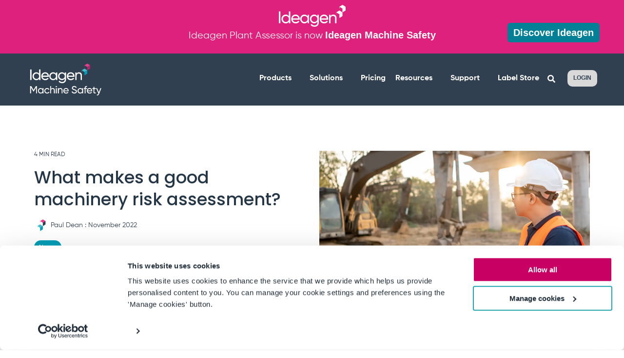

--- FILE ---
content_type: text/html; charset=UTF-8
request_url: https://www.assessor.com.au/resources/news-articles/good-machinery-risk-assessment
body_size: 23595
content:
<!doctype html><html lang="en"><head>
    <meta charset="utf-8">
    <title>What makes a good machinery risk assessment?</title>
    <link rel="shortcut icon" href="https://www.assessor.com.au/hubfs/Ideagen%20Logos/IPA-Favicon.png">
    <meta name="description" content="A good machinery risk assessment is essential for ensuring workplace safety. Learn about the key elements of a thorough assessment with Plant Assessor.">
    
    
    
    
    <meta name="viewport" content="width=device-width, initial-scale=1">

    
    <meta property="og:description" content="A good machinery risk assessment is essential for ensuring workplace safety. Learn about the key elements of a thorough assessment with Plant Assessor.">
    <meta property="og:title" content="What makes a good machinery risk assessment?">
    <meta name="twitter:description" content="A good machinery risk assessment is essential for ensuring workplace safety. Learn about the key elements of a thorough assessment with Plant Assessor.">
    <meta name="twitter:title" content="What makes a good machinery risk assessment?">

    

    
    <style>
a.cta_button{-moz-box-sizing:content-box !important;-webkit-box-sizing:content-box !important;box-sizing:content-box !important;vertical-align:middle}.hs-breadcrumb-menu{list-style-type:none;margin:0px 0px 0px 0px;padding:0px 0px 0px 0px}.hs-breadcrumb-menu-item{float:left;padding:10px 0px 10px 10px}.hs-breadcrumb-menu-divider:before{content:'›';padding-left:10px}.hs-featured-image-link{border:0}.hs-featured-image{float:right;margin:0 0 20px 20px;max-width:50%}@media (max-width: 568px){.hs-featured-image{float:none;margin:0;width:100%;max-width:100%}}.hs-screen-reader-text{clip:rect(1px, 1px, 1px, 1px);height:1px;overflow:hidden;position:absolute !important;width:1px}
</style>

<link rel="stylesheet" href="https://www.assessor.com.au/hubfs/hub_generated/template_assets/1/63767146394/1762470619281/template_main-head.min.css">
<link class="hs-async-css" rel="preload" href="https://www.assessor.com.au/hubfs/hub_generated/template_assets/1/63767470851/1762470614172/template_main-foot.min.css" as="style" onload="this.onload=null;this.rel='stylesheet'">
<noscript><link rel="stylesheet" href="https://www.assessor.com.au/hubfs/hub_generated/template_assets/1/63767470851/1762470614172/template_main-foot.min.css"></noscript>
<link rel="stylesheet" href="https://www.assessor.com.au/hubfs/hub_generated/template_assets/1/66022382744/1736458573786/template_global-header-v2.min.css">

<style>

  /******************************* MAIN DESKTOP NAV STYLE *******************************/
  
  .hhs-top-bar {
    background-color: rgba(48, 64, 80, 1);
    padding: 14px 0; 
  }
  .hhs-top-bar.sticky-menu.active {
    padding: 14px 0; 
  }
  
  /* LOGOS */
  
  .hhs-top-bar.hhs-alt-nav .logo-sticky,
  .logo-standard  {
    max-width: 160px;
    float: left;
  }
  
  .hhs-top-bar.hhs-alt-nav.sticky-menu.active .logo-sticky,
  .logo-sticky  {
    max-width: 160px;
    float: left;
  }
  
  .hhs-header-logo {
    padding-top:  0px;
  }
  
  /* MENU STYLE */
  .hhs-nav-grid__menu {
    
      margin-left: auto;
    
  }
  
  .hhs-top-bar .hs-menu-wrapper.hs-menu-flow-horizontal>ul li a,
  .hs-menu-wrapper.hs-menu-flow-horizontal ul.hhs-nav-links .hs-menu-item a {
    color: rgba(255, 255, 255, 1.0);
  }
  
  
  .hhs-top-bar .hs-menu-wrapper.hs-menu-flow-horizontal>ul li {
    margin: 15px 10px;
  }
  
  .hhs-top-bar .hs-menu-wrapper.hs-menu-flow-horizontal>ul li a:hover,
  .hs-menu-wrapper.hs-menu-flow-horizontal ul.hhs-nav-links .hs-menu-item a:hover,
  .hhs-top-bar .hs-menu-wrapper.hs-menu-flow-horizontal>ul li a:hover,
  .hhs-header-search a i:hover,
  .hhs-lang-switch .globe_class:hover{
    color: rgba(217, 217, 217, 1.0);
  } 
  
  .hhs-header-search a i{
    color: rgba(255, 255, 255, 1);
    
  }
  
  .hhs-top-bar .hs-menu-wrapper.hs-menu-flow-horizontal>ul li.hs-menu-depth-1.active:after,
  .hhs-top-bar .hs-menu-wrapper.hs-menu-flow-horizontal>ul li.hs-menu-depth-1:after {
    background-color: rgba(255, 255, 255, 1.0);
  }
  

  
  /* LANGUAGE SWITCHER */
  
  .hhs-lang-switch .globe_class:before{
    color: rgba(255, 255, 255, 1);
  }
  
  .lang_list_class li {
     background: rgba(255, 255, 255, 1) !important;
  }
  
  .hhs-lang-switch .lang_list_class:after {
   border-bottom-color: rgba(255, 255, 255, 1) !important;
  }
  
  /* STANDARD DROP DOWN MENU */
 
  .hhs-hat-menu .hs-menu-children-wrapper,
  .sc-site-header__menu .hs-menu-children-wrapper {
    background-color: #FFFFFF;
  }
  
  .hhs-hat-menu .hs-menu-children-wrapper:before,
  .hs-menu-wrapper.hs-menu-flow-horizontal>ul li.hs-item-has-children ul.hs-menu-children-wrapper:before {
     color: rgba(255, 255, 255, 1) !important;
  }
  
  .hhs-hat-menu .hs-menu-children-wrapper li a,
  .hhs-lang-switch .lang_list_class li a,
  .custom-menu-primary .hs-menu-wrapper > ul li a, 
  .hs-menu-wrapper.hs-menu-flow-horizontal > ul li.hs-item-has-children ul.hs-menu-children-wrapper li a,
  .hhs-lang-switch .lang_list_class li a {
    color: #758592;
    font-size: 14px !important;
  }
  
  .hhs-hat-menu .hs-menu-children-wrapper li a:hover,
  .hhs-lang-switch .lang_list_class li a:hover,
  .hs-menu-wrapper.hs-menu-flow-horizontal ul.hhs-nav-links .hs-menu-item.hs-menu-depth-2 a:hover,
  .hhs-top-bar .hs-menu-wrapper.hs-menu-flow-horizontal>ul li.hs-item-has-children ul.hs-menu-children-wrapper li a:hover,
  .hhs-top-bar.hhs-alt-nav .hs-menu-wrapper.hs-menu-flow-horizontal ul.hhs-nav-links ul .hs-menu-item.sub-active a{
   background-color:  #758592;
  }
  
  .hhs-hat-menu .hs-menu-children-wrapper li a:hover,
  .hhs-lang-switch .lang_list_class li a:hover,
  .custom-menu-primary .hs-menu-wrapper > ul li.hs-item-has-children ul.hs-menu-children-wrapper li a:hover,
  .hs-menu-wrapper.hs-menu-flow-horizontal ul.hhs-nav-links .hs-menu-item.hs-menu-depth-2 a:hover,
  .hhs-top-bar .hs-menu-wrapper.hs-menu-flow-horizontal>ul li.hs-item-has-children ul.hs-menu-children-wrapper li a:hover,
  .hhs-top-bar.hhs-alt-nav .hs-menu-wrapper.hs-menu-flow-horizontal ul.hhs-nav-links ul .hs-menu-item.sub-active a{
   color: #758592 !important;
  }
  .custom-menu-primary .hs-menu-wrapper > ul li.hs-item-has-children ul.hs-menu-children-wrapper li.active a:hover {
    color: #758592 !important;
  }
  
  
  /* STICKY & ALT HEADER */
  
  .hhs-top-bar.hhs-alt-nav.sticky-menu,
  .hhs-top-bar.sticky-menu,
  .hhs-top-bar.hhs-alt-nav{
    background-color: rgba(48, 64, 80, 1);
  }
  .sticky-menu.active {
    background-color: rgba(48, 64, 80, 1);
  }
  
  .hhs-top-bar.sticky-menu .hs-menu-wrapper.hs-menu-flow-horizontal>ul li a,
  .hhs-top-bar.hhs-alt-nav .hs-menu-wrapper.hs-menu-flow-horizontal>ul li a,
  .hhs-top-bar.hhs-alt-nav .hs-menu-wrapper.hs-menu-flow-horizontal ul.hhs-nav-links .hs-menu-item a,
  .hhs-top-bar.hhs-alt-nav .hhs-header-search a i,
  .hhs-top-bar.hhs-alt-nav .fas,
  .hhs-top-bar.hhs-alt-nav .hhs-lang-switch .globe_class:before,
  .sticky-menu .hs-menu-wrapper.hs-menu-flow-horizontal ul.hhs-nav-links li a,
  .sticky-menu .hhs-nav-grid__extras i,
  .sticky-menu .hhs-lang-switch .globe_class:before{
    color: rgba(255, 255, 255, 1.0);
  }
  
  .hhs-top-bar.hhs-alt-nav .hs-menu-wrapper.hs-menu-flow-horizontal ul.hhs-nav-links ul .hs-menu-item a {
    color: #758592;
  }
  
  .hhs-top-bar.sticky-menu .hs-menu-wrapper.hs-menu-flow-horizontal>ul li a:hover,
  .hhs-top-bar.hhs-alt-nav .hs-menu-wrapper.hs-menu-flow-horizontal>ul li a:hover,
  .hhs-top-bar.hhs-alt-nav .hhs-top-bar .hs-menu-wrapper.hs-menu-flow-horizontal .hs-menu-depth-1:first-child:hover,
  .hhs-top-bar.hhs-alt-nav .hhs-header-search a i:hover,
  .hhs-top-bar.hhs-alt-nav .fas:hover,
  .hhs-top-bar.hhs-alt-nav .hhs-lang-switch .globe_class:before,
  .sticky-menu .hhs-top-bar .hs-menu-wrapper.hs-menu-flow-horizontal .hs-menu-depth-1:first-child:hover,
  .sticky-menu .hs-menu-wrapper.hs-menu-flow-horizontal ul.hhs-nav-links li a:hover,
  .sticky-menu .hhs-header-search a i:hover{
    color: rgba(217, 217, 217, 1.0);
  }
  
  .hhs-top-bar.hhs-alt-nav .hhs-header-search a i,
  .hhs-top-bar.hhs-alt-nav .globe_class {
    color: rgba(255, 255, 255, 1) !important;
  }
  
  .hhs-top-bar.hhs-alt-nav .hhs-top-bar .hs-menu-wrapper.hs-menu-flow-horizontal>ul li a:hover,
  .hhs-top-bar.hhs-alt-nav .hhs-header-search a i:hover,
  .hhs-top-bar.hhs-alt-nav .globe_class:hover {
    color: rgba(217, 217, 217, 1) !important;
  }
  
  
  .hhs-top-bar.hhs-alt-nav .hs-menu-wrapper.hs-menu-flow-horizontal>ul li.hs-menu-depth-1.active:after,
  .hhs-top-bar.hhs-alt-nav .hs-menu-wrapper.hs-menu-flow-horizontal>ul li.hs-menu-depth-1:after,
  .sticky-menu.hhs-top-bar .hs-menu-wrapper.hs-menu-flow-horizontal>ul li.hs-menu-depth-1.active:after,
  .sticky-menu.hhs-top-bar .hs-menu-wrapper.hs-menu-flow-horizontal>ul li.hs-menu-depth-1:after {
    background-color: rgba(255, 255, 255, 1.0);
  }

 
  
  /* CTA */
  
  .hhs-header-cta .cta-secondary,
  .hhs-header-cta .cta-tertiary,
  .hhs-header-cta .cta-primary {
    padding: 10px 12px !important;
    font-size: 10px !important;
    -webkit-box-shadow: none;
    box-shadow: none;
  }
  
   /******************************* END *******************************/
  
   /******************************* SIDE MENU *******************************/
  
  .hhs-side-menu {
   width:  300px;
  }
  
  .hhs-side-menu {
   background-color:  rgba(48, 64, 80, 1.0);
  }
  
  .body-wrapper::after {
    background-color:  rgba(117, 133, 146, 0.6);
  }
  
 
  /* ICON */
  
  .hamburger-icon .line {
    background: rgba(255, 255, 255, 1.0);
  }
  
  .hhs-top-bar.hhs-alt-nav .hamburger-icon .line,
  .sticky-menu .hamburger-icon .line {
    background: rgba(255, 255, 255, 1.0);
  }
  
  .hamburger-icon.active .line {
    background: rgba(197, 206, 218, 1.0);
  }
  
  
  
  /* LANG GLOBE & SEARCH */
  .hhs-side-menu .hhs-lang-switch .globe_class:before,
  .hhs-side-menu .fas{
    color: rgba(197, 206, 218, 1.0);
  }
  
  .hhs-top-bar .fas {
    color: #FFFFFF;
  }
  
  .hhs-side-menu__footer a i,
  .hhs-side-menu__footer a:visited i {
    color: #ffffff;
  }
  
  .hhs-side-menu__footer a:hover i,
  .hhs-side-menu__footer a:focus i {
    color: #c5ceda;
  }
  
  /** MAIN MENU **/
  
  .hhs-side-menu .hhs-side-menu__mobile li a {
    font-size: 18px;
    font-weight: nomral;
    color: rgba(255, 255, 255, 1.0);
  }
  
  .hhs-side-menu .hhs-side-menu__mobile li a:hover {
    color: rgba(197, 206, 218, 1.0);
  }
  
  .hhs-sidebar-nav-toggle i {
    color: rgba(197, 206, 218, 1.0);
  }
  
  /** EXTRAS MENU **/
  
  .hhs-side-menu__extras .hs-menu-item a,
  .hhs-side-menu__extras .hs-menu-wrapper.hs-menu-flow-horizontal>ul li.hs-item-has-children ul.hs-menu-children-wrapper a {
    font-size: 14px;
    font-weight: nomral;
    color: rgba(255, 255, 255, 1);
  }
  
  .hhs-side-menu__extras .hs-menu-item a:hover,
  .hhs-side-menu__extras .hs-menu-wrapper.hs-menu-flow-horizontal>ul li.hs-item-has-children ul.hs-menu-children-wrapper a:hover {
    color: rgba(197, 206, 218, 1);
  }
  
  /* FOR LAST BLOCK IN SIDE MENU */
  
  
    .hhs-side-menu__text {flex: 1;}
  
  
  @media (max-width: 575px) {
    .hhs-side-menu {
     width: 100%; 
    }
  }
  
   /******************************* END *******************************/
  
   /******************************* MEGA MENU *******************************/
  
  
    /* On desktop */
    @media screen and (min-width: 1201px) {
      [class^=mega-drop].loaded {
        position: relative; 	/* 	Make span element relative */
        display: inline-block; 	/* 	Make span element block */
        padding: 0 !important; 	/* 	remove padding */
      }
      /* 	add after element so you can bridge the gap between the link and the mega menu */
      [class^=mega-drop].loaded:hover::after {
        display: block; /* make it hoverable	 */
        position: absolute;
        top:0; /* 	place at bottom of link */
        width: 100%; 
        height: 100px; /* 	magic number */
        left: -36px;
        /*border: 1px solid red; */
      }
      [class^=mega-drop].loaded:hover::before {
        display: block; /* make it hoverable	 */
        position: absolute;
        top: 0; /* 	place at bottom of link */
        width: 100%; 
        height: 100px; /* 	magic number */
        right: -36px;
        /*border: 1px solid red; */
      }
      .mega-menu::before {
        height: 48px;
        top: -48px;
	      background-color: rgba(255, 2, 1, 0.0);
      }
    } 
  
    .mega-menu {
      background-color: rgba(48, 64, 80, 1);
      top: 134px;
      max-width: 1185px;
      right: 0;
      margin: auto;
    }
    .sticky-menu.active .mega-menu  {
      top: 110px;
    }
    .mega-menu span.hs_cos_wrapper_type_text {
      text-transform: none !important;
      font-weight: normal !important;
      white-space: normal !important; 
    }

    .hhs-top-bar .hs-menu-wrapper.hs-menu-flow-horizontal>ul li .mega-menu a,
    .hhs-alt-nav .hhs-top-bar .hs-menu-wrapper.hs-menu-flow-horizontal>ul li .mega-menu a,
    .hhs-top-bar .mega-menu .mega-nav-con ul li ul.hs-menu-children-wrapper li a,
    .hhs-alt-nav .hhs-top-bar .mega-menu .mega-nav-con ul li ul.hs-menu-children-wrapper li a{
      color: #FFFFFF !important;
      font-size: 16px !important;
      font-weight: normal;
    }
    .hhs-top-bar .mega-menu .mega-nav-con ul li ul.hs-menu-children-wrapper li a{
      font-size: 0.95em !important;
    }
    .hhs-top-bar .mega-menu .mega-nav-con .hs-menu-wrapper.hs-menu-flow-horizontal ul .hs-menu-item.hs-menu-depth-2 a:hover,
    .hhs-top-bar .hs-menu-wrapper.hs-menu-flow-horizontal>ul li .mega-menu a:hover,
    .hhs-alt-nav .hhs-top-bar .hs-menu-wrapper.hs-menu-flow-horizontal>ul li .mega-menu a:hover,
    .hhs-top-bar .mega-menu .mega-nav-con ul li ul.hs-menu-children-wrapper li a:hover,
    .hhs-alt-nav .hhs-top-bar .mega-menu .mega-nav-con ul li ul.hs-menu-children-wrapper li a:hover{
      color: #FFFFFF !important;
      background-color: transparent !important;
    } 
  
  
  /******************************* END *******************************/
  
  /******************************* RESPONSIVE SIDE MENU *******************************/
  
  
    .hhs-menu-toggle {
      display: none;  
    }
    @media (max-width: 1200px) {
      .hhs-menu-toggle {
        display: block;  
      }
    }
    @media (max-width: 1201px) {
      .hhs-menu-toggle {
        display: block;  
      }
    }
  
  
  /* CTAS */  
  
  .hhs-side-menu__ctas .hhs-side-cta-1,
  .hhs-side-menu__ctas .hhs-side-cta-2{
    display: none;
  }
  @media (max-width: 1200px) {
      .hhs-extras-ctas,
      .hhs-extras-ctas .hhs-head-cta-1 {
        display: none;
      }
      .hhs-side-menu__ctas .hhs-side-cta-1 {
        display: inline-block;
      }
    }
    @media (max-width: 1201px) {
      .hhs-extras-ctas .hhs-head-cta-2 {
        display: none;
      }
      .hhs-side-menu__ctas .hhs-side-cta-2 {
        display: inline-block;
      }
    }
    
  /* MAIN NAV */
    @media (min-width: 1201px) {
      .hhs-side-menu__mobile {
        display: none;
      }
    }

  @media (max-width: 1201px) {
    .main-nav .sc-site-header__menu {
       display: none;
      }
    }
  
  /* FORM */
  
  
  
  /******************************* END *******************************/
  
  /******************************* HEADER HAT *******************************/
  
  
    .hhs-header-hat {
      background-color: rgba(226, 64, 142, 1.0);
      padding: 0px 0;
    }

    .hhs-hat-menu .hs-menu-wrapper.hs-menu-flow-horizontal>ul li.hs-menu-depth-1 a {
      color: rgba(255, 255, 255, 1.0);
      font-size: 14px;
      font-weight: bold;
    }

    .hhs-hat-menu .hs-menu-wrapper.hs-menu-flow-horizontal>ul li.hs-menu-depth-1 a:hover {
      color: rgba(238, 238, 238, 1.0);
    }
    
    
      @media (max-width: 575px) {
        .hhs-header-hat {
          display: none;  
        }
      }
    
   
  
  /******************************* END *******************************/
  
   /** TABLET CSS **/
  @media (max-width: 768px) {
    .custom-menu-primary .hs-menu-wrapper > ul {
       margin-top: 10px !important;
    }
    .custom-menu-primary .hs-menu-wrapper > ul,
    .custom-menu-primary .hs-menu-wrapper > ul li.active a:hover{
      background-color:  rgba(255, 255, 255, 1) !important;
    }
    .hhs-top-bar .hs-menu-wrapper.hs-menu-flow-horizontal>ul li a:hover,
    .custom-menu-primary .hs-menu-wrapper > ul li.active a:hover {
      color:  #758592 ;
    }
    .custom-menu-primary .hs-menu-wrapper > ul li{
      
        border-top: 1px solid rgba(255, 255, 255, .2) !important; 
      
    }
    .custom-menu-primary .hs-menu-wrapper > ul ul li{
      
        background-color: rgba(255, 255, 255, .15);
      
    }
    
      .sticky-menu.active {
        position: static !important;
      }
      .sticky-menu.active {
        display: none !important;
        height: 0px !important;
      }
    
  }
  
  /** MOBILE CSS **/
  @media (max-width: 575px) {
    .logo-standard, .logo-sticky {
      max-width: 130px !important;
    }
    
      .hhs-nav-opt-items .hhs-header-search {
        right: 3px;
      }
      .hhs-nav-opt-items .hhs-lang-switch
       {
        right: 33px;
      }
    
  }
  
</style>

<link rel="stylesheet" href="https://www.assessor.com.au/hubfs/hub_generated/template_assets/1/66022343234/1744316580853/template_global-footer.min.css">
<style>
  
  /******************************* MAIN DESKTOP NAV STYLE *******************************/
  
  #hs_cos_wrapper_global_footer .hhs-footer-mod {
    padding-top: 50px;
    padding-bottom: 25px;
    
    
      background-color: rgba(48, 64, 80, 1.0);
    }
  


  /** NAVIGATION COLUMNS STYLE **/
  .hhs-foot-base-nav .hs-menu-wrapper.hs-menu-flow-horizontal > ul li a,
  .hhs-foot-nav-col .hs-menu-wrapper.hs-menu-flow-horizontal>ul li.hs-item-has-children ul.hs-menu-children-wrapper li a,
  .hhs-foot-nav-col .hs-menu-wrapper.hs-menu-flow-horizontal > ul li a {
    color: #FFFFFF !important;
  }
  .hhs-foot-base-nav .hs-menu-wrapper.hs-menu-flow-horizontal > ul li a:hover,
  .hhs-foot-nav-col .hs-menu-wrapper.hs-menu-flow-horizontal>ul li.hs-item-has-children ul.hs-menu-children-wrapper li a:hover,
  .hhs-foot-nav-col .hs-menu-wrapper.hs-menu-flow-horizontal > ul li a:hover {
    color: #FFFFFF  !important;
  }
  .foot-nav-title,
  .hhs-foot-rss h5,
  .hhs-foot-nav-col h5 {
    margin-bottom: 18px;
    color: #45BBCE;
  }

  .hhs-foot-rss .hs_cos_wrapper_type_inline_rich_text p,
  .hhs-foot-rss .hs_cos_wrapper_type_inline_rich_text l1,
  .hhs-foot-rss .hs_cos_wrapper_type_inline_rich_text span,
  .hhs-foot-rss label{
    color: #ffffff;
  }
  
  .hhs-foot-base-nav .hs-menu-wrapper.hs-menu-flow-horizontal > ul li a {
    font-size: 14px;
  }

  /** BLOG POST STYLE **/
  .hhs-footer-mod .hhs-post-content a h6  {
    color: #FFFFFF;
    font-size: 16px;
    line-height: 20px;
  }
  .hhs-footer-mod .hhs-post-summary p  {
    color: #ffffff;
    font-size: 14px;
    line-height: 18px;
  }
  .hhs-foot-rss .hs-rss-title:hover {
    color: #c5ceda;
  }
   .hhs-footer-mod .hhs-post-feat-img {
    min-height: 86px;
  }
  .hhs-foot-rss .hs-rss-item.hs-with-featured-image .hs-rss-item-text  {
   margin-top: 86px;
  }
  .hhs-foot-break-line {
    border-color:  #304050;
  }
  .hhs-foot-copyright {
    color: #ffffff;
  }
  
  /** TOGGLE COLLAPSE **/
  
  
    @media (max-width: 575px) {
     .hhs-foot-nav-col .hhs-col-content {
       display: none; 
       text-align: center;
     }
     .hhs-foot-nav-col .hhs-col-content.open-menu {
       display: block;
       text-align: center;
     } 
    }
  

  /** SOCIAL ICONS **/#hs_cos_wrapper_global_footer .hhs-social-con i { color:  #FFFFFF;}
    #hs_cos_wrapper_global_footer .hhs-social-con i:hover {color:  #c5ceda;}/** TABLET CSS **/
  @media (max-width: 768px) {
    #hs_cos_wrapper_global_footer .hhs-footer-mod {
      padding-top: 25px;
      padding-bottom: 25px;
    }
  }

  /** BACK TO TOP **/
  #return-to-top {
   background: rgba(68, 68, 68, 0.7);
  }
  #return-to-top:hover {
   background: rgba(68, 68, 68, 0.9);
  }

  /** MOBILE CSS **/
  @media (max-width: 575px) {
    #hs_cos_wrapper_global_footer .hhs-footer-mod {
      padding-top: 25px;
      padding-bottom: 25px;
    }
    .hhs-foot-nav-col {
     border-color: #304050;
    }
  }
</style>

<style>
  
  
  
  .hhs-blog-grid-cards {
    
      background-color: rgba(242, 245, 248, 1.0);
    
  }
  
  
  
  @media screen and (min-width: 922px) {
    .hhs-blog-grid-cards .blog-index__post {
      flex:  0 0 calc(100%/2);
    }
  }
  
   @media screen and (min-width: 1000px) {
    .hhs-blog-grid-cards.post-page .blog-index__post {
      flex:  0 0 calc(100%/3);
    }
  }

  @media screen and (min-width: 922px) {
    .hhs-blog-grid-cards.post-page .blog-index__post--large {
      flex: 1 0 100%;
      display: flex;
      justify-items: space-between;
    }
  }
  
  .blog-recent-posts__post,
  .hhs-blog-card-inner {
    background-color: rgba(255, 255, 255, 1.0);
  }
  
  
  
  
  
  
  
  .blog-index__post-content--small h4 {
   line-height: 1.2em;
  }
  
  .blog-index__post-content--small h4.card_post_title a {
    font-size: 24px;
    color: rgba(37, 55, 70, 1.0);
  }
  
  @media (max-width: 575px) {

    .blog-index__post-content--small h4.card_post_title a {
      font-size: 22px;
    }
  }
  
  
  
  
    .hhs-blog-card-inner {
        padding-bottom: 30px;
      }
    a.blog-index__post-button {
     color: rgba(117, 133, 146, 1.0);
    }
  
  
  
  
  .blog-index__post-author span {
    font-size: 14px;
  }
  
  
  
   
    .blog-index__post-author span .pub-date {
      color: rgba(153, 153, 153, 1.0);
    }
  
  
  
  
   
    .blog-recent-posts__post p, .blog-index__post--large p, .blog-index__post--small p, .blog-index__tag-subtitle {
      color: rgba(102, 102, 102, 1.0);
      font-size: 15px ;
    }
  
  
  
  
  
  
  
  
  
    .hhs-blog-grid-cards .blog-index__post-tag {
      color: rgba(255, 255, 255, 1.0);
      background: rgba(197, 206, 218, 1.0);
    }
    .hhs-blog-grid-cards .blog-index__post-tag:hover,
    .hhs-blog-grid-cards .blog-index__post-tag:focus{
      color: rgba(250, 250, 250, 1.0);
      background: rgba(197, 206, 218, 1.0);
    }
  
  
    
  
  
  .hhs-blog-grid-cards .blog-pagination__prev-link svg, 
  .hhs-blog-grid-cards .blog-pagination__next-link svg,
  .hhs-blog-grid-cards .blog-pagination__link {
    color: rgba(37, 55, 70, 1.0);
  }
  
  .hhs-blog-grid-cards .blog-pagination__prev-link svg, 
  .hhs-blog-grid-cards .blog-pagination__next-link svg {
    fill: rgba(37, 55, 70, 1.0);
  }
  
  .hhs-blog-grid-cards .blog-pagination__link--active {
    border: 2px solid rgba(0, 105, 170, 1.0);
  }
  
  .hhs-blog-grid-cards .blog-pagination__number-link:hover, 
  .hhs-blog-grid-cards .blog-pagination__number-link:focus {
    border: 2px solid rgba(0, 105, 170, 1.0);
    background-color: rgba(0, 105, 170, 1.0);
    color: rgba(255, 255, 255, 1.0);
  }
  
</style>

<link rel="preload" as="style" href="https://48752163.fs1.hubspotusercontent-na1.net/hubfs/48752163/raw_assets/media-default-modules/master/582/js_client_assets/assets/TrackPlayAnalytics-Cm48oVxd.css">

<link rel="preload" as="style" href="https://48752163.fs1.hubspotusercontent-na1.net/hubfs/48752163/raw_assets/media-default-modules/master/582/js_client_assets/assets/Tooltip-DkS5dgLo.css">

<style>
@font-face {
  font-family: "Gilroy semi-bold";
  src: url("https://www.assessor.com.au/hubfs/gilroy-semibold.otf") format("opentype");
  font-display: swap;
  font-weight: 600;
}

@font-face {
  font-family: "Gilroy";
  src: url("https://www.assessor.com.au/hubfs/Gilroy-Bold.ttf") format("truetype");
  font-display: swap;
  font-weight: 700;
}

@font-face {
  font-family: "Gilroy";
  src: url("https://www.assessor.com.au/hubfs/Gilroy-Regular-2.ttf") format("truetype");
  font-display: swap;
  font-weight: 400;
}

@font-face {
  font-family: "Gilroy semi-bold";
  src: url("https://www.assessor.com.au/hubfs/gilroy-semibold.otf") format("opentype");
  font-display: swap;
  font-weight: 600;
}

@font-face {
  font-family: "Gilroy";
  src: url("https://www.assessor.com.au/hubfs/Gilroy-Bold.ttf") format("truetype");
  font-display: swap;
  font-weight: 700;
}
</style>

<style>
  @font-face {
    font-family: "Poppins";
    font-weight: 800;
    font-style: normal;
    font-display: swap;
    src: url("/_hcms/googlefonts/Poppins/800.woff2") format("woff2"), url("/_hcms/googlefonts/Poppins/800.woff") format("woff");
  }
  @font-face {
    font-family: "Poppins";
    font-weight: 700;
    font-style: normal;
    font-display: swap;
    src: url("/_hcms/googlefonts/Poppins/700.woff2") format("woff2"), url("/_hcms/googlefonts/Poppins/700.woff") format("woff");
  }
  @font-face {
    font-family: "Poppins";
    font-weight: 500;
    font-style: normal;
    font-display: swap;
    src: url("/_hcms/googlefonts/Poppins/500.woff2") format("woff2"), url("/_hcms/googlefonts/Poppins/500.woff") format("woff");
  }
  @font-face {
    font-family: "Poppins";
    font-weight: 600;
    font-style: normal;
    font-display: swap;
    src: url("/_hcms/googlefonts/Poppins/600.woff2") format("woff2"), url("/_hcms/googlefonts/Poppins/600.woff") format("woff");
  }
  @font-face {
    font-family: "Poppins";
    font-weight: 400;
    font-style: normal;
    font-display: swap;
    src: url("/_hcms/googlefonts/Poppins/regular.woff2") format("woff2"), url("/_hcms/googlefonts/Poppins/regular.woff") format("woff");
  }
  @font-face {
    font-family: "Montserrat";
    font-weight: 700;
    font-style: normal;
    font-display: swap;
    src: url("/_hcms/googlefonts/Montserrat/700.woff2") format("woff2"), url("/_hcms/googlefonts/Montserrat/700.woff") format("woff");
  }
  @font-face {
    font-family: "Montserrat";
    font-weight: 500;
    font-style: normal;
    font-display: swap;
    src: url("/_hcms/googlefonts/Montserrat/500.woff2") format("woff2"), url("/_hcms/googlefonts/Montserrat/500.woff") format("woff");
  }
  @font-face {
    font-family: "Montserrat";
    font-weight: 600;
    font-style: normal;
    font-display: swap;
    src: url("/_hcms/googlefonts/Montserrat/600.woff2") format("woff2"), url("/_hcms/googlefonts/Montserrat/600.woff") format("woff");
  }
  @font-face {
    font-family: "Montserrat";
    font-weight: 400;
    font-style: normal;
    font-display: swap;
    src: url("/_hcms/googlefonts/Montserrat/regular.woff2") format("woff2"), url("/_hcms/googlefonts/Montserrat/regular.woff") format("woff");
  }
  @font-face {
    font-family: "Montserrat";
    font-weight: 700;
    font-style: normal;
    font-display: swap;
    src: url("/_hcms/googlefonts/Montserrat/700.woff2") format("woff2"), url("/_hcms/googlefonts/Montserrat/700.woff") format("woff");
  }
  @font-face {
    font-family: "Inter Tight";
    font-weight: 800;
    font-style: normal;
    font-display: swap;
    src: url("/_hcms/googlefonts/Inter_Tight/800.woff2") format("woff2"), url("/_hcms/googlefonts/Inter_Tight/800.woff") format("woff");
  }
  @font-face {
    font-family: "Inter Tight";
    font-weight: 700;
    font-style: normal;
    font-display: swap;
    src: url("/_hcms/googlefonts/Inter_Tight/700.woff2") format("woff2"), url("/_hcms/googlefonts/Inter_Tight/700.woff") format("woff");
  }
  @font-face {
    font-family: "Inter Tight";
    font-weight: 300;
    font-style: normal;
    font-display: swap;
    src: url("/_hcms/googlefonts/Inter_Tight/300.woff2") format("woff2"), url("/_hcms/googlefonts/Inter_Tight/300.woff") format("woff");
  }
  @font-face {
    font-family: "Inter Tight";
    font-weight: 500;
    font-style: normal;
    font-display: swap;
    src: url("/_hcms/googlefonts/Inter_Tight/500.woff2") format("woff2"), url("/_hcms/googlefonts/Inter_Tight/500.woff") format("woff");
  }
  @font-face {
    font-family: "Inter Tight";
    font-weight: 400;
    font-style: normal;
    font-display: swap;
    src: url("/_hcms/googlefonts/Inter_Tight/regular.woff2") format("woff2"), url("/_hcms/googlefonts/Inter_Tight/regular.woff") format("woff");
  }
  @font-face {
    font-family: "Inter Tight";
    font-weight: 700;
    font-style: normal;
    font-display: swap;
    src: url("/_hcms/googlefonts/Inter_Tight/700.woff2") format("woff2"), url("/_hcms/googlefonts/Inter_Tight/700.woff") format("woff");
  }
</style>

    <script type="application/ld+json">
{
  "mainEntityOfPage" : {
    "@type" : "WebPage",
    "@id" : "https://www.assessor.com.au/resources/news-articles/good-machinery-risk-assessment"
  },
  "author" : {
    "name" : "Paul Dean",
    "url" : "https://www.assessor.com.au/resources/news-articles/author/paul-dean",
    "@type" : "Person"
  },
  "headline" : "What makes a good machinery risk assessment?",
  "datePublished" : "2022-11-24T05:42:00.000Z",
  "dateModified" : "2023-11-27T04:26:28.078Z",
  "publisher" : {
    "name" : "Ideagen Plant Assessor ",
    "logo" : {
      "url" : "https://8427541.fs1.hubspotusercontent-na1.net/hubfs/8427541/Logos/Plant%20Assessor%20Logo.svg",
      "@type" : "ImageObject"
    },
    "@type" : "Organization"
  },
  "@context" : "https://schema.org",
  "@type" : "BlogPosting",
  "image" : [ "https://8427541.fs1.hubspotusercontent-na1.net/hubfs/8427541/E-News/2022/November/NOV-GoodRisk-Blog.webp" ]
}
</script>


    

<!-- Google Tag Manager -->
<script>(function(w,d,s,l,i){w[l]=w[l]||[];w[l].push({'gtm.start':
new Date().getTime(),event:'gtm.js'});var f=d.getElementsByTagName(s)[0],
j=d.createElement(s),dl=l!='dataLayer'?'&l='+l:'';j.async=true;j.src=
'https://www.googletagmanager.com/gtm.js?id='+i+dl;f.parentNode.insertBefore(j,f);
})(window,document,'script','dataLayer','GTM-THLS8PJ');</script>
<!-- End Google Tag Manager -->

<!-- Hotjar Tracking Code for https://www.assessor.com.au -->
<script>
    (function(h,o,t,j,a,r){
        h.hj=h.hj||function(){(h.hj.q=h.hj.q||[]).push(arguments)};
        h._hjSettings={hjid:3854723,hjsv:6};
        a=o.getElementsByTagName('head')[0];
        r=o.createElement('script');r.async=1;
        r.src=t+h._hjSettings.hjid+j+h._hjSettings.hjsv;
        a.appendChild(r);
    })(window,document,'https://static.hotjar.com/c/hotjar-','.js?sv=');
</script>

<script src="https://tag.clearbitscripts.com/v1/pk_9441e6862a77afb98711df30570bdb23/tags.js" referrerpolicy="strict-origin-when-cross-origin"></script>


<link rel="amphtml" href="https://www.assessor.com.au/resources/news-articles/good-machinery-risk-assessment?hs_amp=true">

<meta property="og:image" content="https://www.assessor.com.au/hubfs/E-News/2022/November/NOV-GoodRisk-Blog.webp">
<meta property="og:image:width" content="1600">
<meta property="og:image:height" content="900">

<meta name="twitter:image" content="https://www.assessor.com.au/hubfs/E-News/2022/November/NOV-GoodRisk-Blog.webp">


<meta property="og:url" content="https://www.assessor.com.au/resources/news-articles/good-machinery-risk-assessment">
<meta name="twitter:card" content="summary_large_image">

<link rel="canonical" href="https://www.assessor.com.au/resources/news-articles/good-machinery-risk-assessment">

<meta property="og:type" content="article">
<link rel="alternate" type="application/rss+xml" href="https://www.assessor.com.au/resources/news-articles/rss.xml">
<meta name="twitter:domain" content="www.assessor.com.au">
<script src="//platform.linkedin.com/in.js" type="text/javascript">
    lang: en_US
</script>

<meta http-equiv="content-language" content="en">






    <link rel="preconnect" href="https://cdn2.hubspot.net" crossorigin>
    <link rel="preconnect" href="https://js.hs-analytics.net" crossorigin>
    <link rel="preconnect" href="https://js.hs-banner.com" crossorigin>
  <meta name="generator" content="HubSpot"></head>
  <body>
    <div class="body-wrapper   hs-content-id-93277631616 hs-blog-post hs-blog-id-83077026992">
      <header class="header">
        <div class="header__container">
           <div id="hs_cos_wrapper_global_header_v2" class="hs_cos_wrapper hs_cos_wrapper_widget hs_cos_wrapper_type_module" style="" data-hs-cos-general-type="widget" data-hs-cos-type="module">


  





<div class="hhs-header-hat">
  <div class="container">
    <div class="row">
      <div class="col-12">
        <nav class="hhs-hat-menu" data-collapsed="true">
          
            
              <div id="hs_cos_wrapper_global_header_v2_" class="hs_cos_wrapper hs_cos_wrapper_widget hs_cos_wrapper_type_inline_rich_text" style="" data-hs-cos-general-type="widget" data-hs-cos-type="inline_rich_text" data-hs-cos-field="menu.header_hat.text"></div>
             
          
        </nav>
      </div>
    </div>
  </div>
</div>


<header id="hhs-main-nav" class="hhs-top-bar">
  <div class="container
              hhs-nav-grid">
    
    
    <a class="hhs-nav-grid__logo" href="https://www.assessor.com.au" style="display: inline-block;">
      <div class="hhs-header-logo">
        <div class="logo-standard">
          <img src="https://www.assessor.com.au/hubfs/Ideagen%20Logos/LOCKUP_ideagen-machine-safety-vertical-white+colour-blocks_jul25.svg" alt="Ideagen Machine Safety" width="300" height="148">
        </div>
        
          <div class="logo-sticky">
            <img src="https://www.assessor.com.au/hubfs/Ideagen%20Logos/LOCKUP_ideagen-machine-safety-vertical-white+colour-blocks_jul25.svg" alt="Ideagen Machine Safety" width="300" height="148">
          </div>
        
      </div>
    </a>
    
    <div class="hhs-nav-grid__menu
                main-nav">
              
              
              
              
              
              
                <nav class="sc-site-header__menu
                            sc-site-header__menu--70595064734
                            hs-menu-wrapper
                            active-branch
                            flyouts
                            hs-menu-flow-horizontal" aria-label=" menu">
                    
                    <ul class="hhs-nav-links">
                      
                        
                
                  <li class="hs-menu-item hs-menu-depth-1
                             hs-item-has-children
                             
                             
                             " aria-haspopup="true">
                    <a href="#" target="">
                      <span class="mega-drop-1">Products</span>
                    </a>
                    
                    <ul class="hs-menu-children-wrapper">
                      
                      
                        
                
                  <li class="hs-menu-item hs-menu-depth-2
                             hs-item-has-children
                             
                             
                             " aria-haspopup="true">
                    <a href="#" target="">
                      Products
                    </a>
                    
                    <ul class="hs-menu-children-wrapper">
                      
                      
                        
                
                  <li class="hs-menu-item hs-menu-depth-3
                             
                             
                             
                             ">
                    <a href="https://www.assessor.com.au/features" target="">
                      Ideagen Plant Assessor
                    </a>
                    
                  </li>
                
              
                      
                        
                
                  <li class="hs-menu-item hs-menu-depth-3
                             
                             
                             
                             ">
                    <a href="https://www.assessor.com.au/features/machinery-pre-starts" target="">
                      Ideagen Asset Guard
                    </a>
                    
                  </li>
                
              
                      
                        
                
                  <li class="hs-menu-item hs-menu-depth-3
                             
                             
                             
                             ">
                    <a href="https://www.assessor.com.au/products-services/safety-labels" target="">
                      Machinery Safety Labels
                    </a>
                    
                  </li>
                
              
                      
                    </ul>
                    
                  </li>
                
              
                      
                        
                
                  <li class="hs-menu-item hs-menu-depth-2
                             hs-item-has-children
                             
                             
                             " aria-haspopup="true">
                    <a href="#" target="">
                      Services
                    </a>
                    
                    <ul class="hs-menu-children-wrapper">
                      
                      
                        
                
                  <li class="hs-menu-item hs-menu-depth-3
                             
                             
                             
                             ">
                    <a href="https://www.assessor.com.au/products-services/professional-services" target="">
                      Professional Services
                    </a>
                    
                  </li>
                
              
                      
                        
                
                  <li class="hs-menu-item hs-menu-depth-3
                             
                             
                             
                             ">
                    <a href="https://www.assessor.com.au/products-services/training" target="">
                      Training
                    </a>
                    
                  </li>
                
              
                      
                    </ul>
                    
                  </li>
                
              
                      
                        
                
                  <li class="hs-menu-item hs-menu-depth-2
                             hs-item-has-children
                             
                             
                             " aria-haspopup="true">
                    <a href="#" target="">
                      Add-Ons
                    </a>
                    
                    <ul class="hs-menu-children-wrapper">
                      
                      
                        
                
                  <li class="hs-menu-item hs-menu-depth-3
                             
                             
                             
                             ">
                    <a href="https://www.assessor.com.au/add-ons/premium-pre-starts" target="">
                      Premium Pre Starts
                    </a>
                    
                  </li>
                
              
                      
                        
                
                  <li class="hs-menu-item hs-menu-depth-3
                             
                             
                             
                             ">
                    <a href="https://www.assessor.com.au/add-ons/pre-qual" target="">
                      Pre-Qualification
                    </a>
                    
                  </li>
                
              
                      
                        
                
                  <li class="hs-menu-item hs-menu-depth-3
                             
                             
                             
                             ">
                    <a href="https://www.assessor.com.au/add-ons/supplied-to-site" target="">
                      Supply Machines to Site
                    </a>
                    
                  </li>
                
              
                      
                        
                
                  <li class="hs-menu-item hs-menu-depth-3
                             
                             
                             
                             ">
                    <a href="https://www.assessor.com.au/add-ons/site-reporting" target="">
                      Site Reporting
                    </a>
                    
                  </li>
                
              
                      
                        
                
                  <li class="hs-menu-item hs-menu-depth-3
                             
                             
                             
                             ">
                    <a href="https://www.assessor.com.au/add-ons/qr-code-labels" target="">
                      QR Code Labels
                    </a>
                    
                  </li>
                
              
                      
                    </ul>
                    
                  </li>
                
              
                      
                        
                
                  <li class="hs-menu-item hs-menu-depth-2
                             
                             
                             
                             ">
                    <a href="https://www.assessor.com.au/products-services" target="">
                      VIEW ALL PRODUCTS &amp; SERVICES &gt;
                    </a>
                    
                  </li>
                
              
                      
                        
                
                  <li class="hs-menu-item hs-menu-depth-2
                             hs-item-has-children
                             
                             
                             " aria-haspopup="true">
                    <a href="#" target="">
                      Top Features
                    </a>
                    
                    <ul class="hs-menu-children-wrapper">
                      
                      
                        
                
                  <li class="hs-menu-item hs-menu-depth-3
                             
                             
                             
                             ">
                    <a href="https://www.assessor.com.au/features/machinery-risk-assessments" target="">
                      Machinery Risk Assessments
                    </a>
                    
                  </li>
                
              
                      
                        
                
                  <li class="hs-menu-item hs-menu-depth-3
                             
                             
                             
                             ">
                    <a href="https://www.assessor.com.au/features/machinery-pre-starts" target="">
                      Machinery Pre Starts
                    </a>
                    
                  </li>
                
              
                      
                        
                
                  <li class="hs-menu-item hs-menu-depth-3
                             
                             
                             
                             ">
                    <a href="https://www.assessor.com.au/features/risk-management-corrective-actions" target="">
                      Risk Management &amp; Corrective Actions
                    </a>
                    
                  </li>
                
              
                      
                        
                
                  <li class="hs-menu-item hs-menu-depth-3
                             
                             
                             
                             ">
                    <a href="https://www.assessor.com.au/features/maintenance-management" target="">
                      Service &amp; Maintenance Management
                    </a>
                    
                  </li>
                
              
                      
                        
                
                  <li class="hs-menu-item hs-menu-depth-3
                             
                             
                             
                             ">
                    <a href="https://www.assessor.com.au/features/document-audit-management" target="">
                      Document Management &amp; Audit Trail
                    </a>
                    
                  </li>
                
              
                      
                        
                
                  <li class="hs-menu-item hs-menu-depth-3
                             
                             
                             
                             ">
                    <a href="https://www.assessor.com.au/features/safe-operating-procedures" target="">
                      Safe Operating Procedures (SOPs)
                    </a>
                    
                  </li>
                
              
                      
                        
                
                  <li class="hs-menu-item hs-menu-depth-3
                             
                             
                             
                             ">
                    <a href="https://www.assessor.com.au/features/dashboards" target="">
                      Dashboards &amp; Reporting
                    </a>
                    
                  </li>
                
              
                      
                        
                
                  <li class="hs-menu-item hs-menu-depth-3
                             
                             
                             
                             ">
                    <a href="https://www.assessor.com.au/features/mysite" target="">
                      MySite
                    </a>
                    
                  </li>
                
              
                      
                        
                
                  <li class="hs-menu-item hs-menu-depth-3
                             
                             
                             
                             ">
                    <a href="https://www.assessor.com.au/features" target="">
                      VIEW ALL FEATURES &gt;
                    </a>
                    
                  </li>
                
              
                      
                    </ul>
                    
                  </li>
                
              
                      
                    </ul>
                    
                  </li>
                
              
                      
                        
                
                  <li class="hs-menu-item hs-menu-depth-1
                             hs-item-has-children
                             
                             
                             " aria-haspopup="true">
                    <a href="#" target="">
                      <span class="mega-drop-2">Solutions</span>
                    </a>
                    
                    <ul class="hs-menu-children-wrapper">
                      
                      
                        
                
                  <li class="hs-menu-item hs-menu-depth-2
                             hs-item-has-children
                             
                             
                             " aria-haspopup="true">
                    <a href="#" target="">
                      Industries
                    </a>
                    
                    <ul class="hs-menu-children-wrapper">
                      
                      
                        
                
                  <li class="hs-menu-item hs-menu-depth-3
                             
                             
                             
                             ">
                    <a href="https://www.assessor.com.au/industries/construction" target="">
                      Construction
                    </a>
                    
                  </li>
                
              
                      
                        
                
                  <li class="hs-menu-item hs-menu-depth-3
                             
                             
                             
                             ">
                    <a href="https://www.assessor.com.au/industries/dealers" target="">
                      Dealers
                    </a>
                    
                  </li>
                
              
                      
                        
                
                  <li class="hs-menu-item hs-menu-depth-3
                             
                             
                             
                             ">
                    <a href="https://www.assessor.com.au/industries/hire" target="">
                      Hire
                    </a>
                    
                  </li>
                
              
                      
                        
                
                  <li class="hs-menu-item hs-menu-depth-3
                             
                             
                             
                             ">
                    <a href="https://www.assessor.com.au/industries/local-government" target="">
                      Local Government
                    </a>
                    
                  </li>
                
              
                      
                        
                
                  <li class="hs-menu-item hs-menu-depth-3
                             
                             
                             
                             ">
                    <a href="https://www.assessor.com.au/industries/dealers" target="">
                      Dealers
                    </a>
                    
                  </li>
                
              
                      
                        
                
                  <li class="hs-menu-item hs-menu-depth-3
                             
                             
                             
                             ">
                    <a href="https://www.assessor.com.au/industries/hire" target="">
                      Hire
                    </a>
                    
                  </li>
                
              
                      
                        
                
                  <li class="hs-menu-item hs-menu-depth-3
                             
                             
                             
                             ">
                    <a href="https://www.assessor.com.au/industries" target="">
                      VIEW ALL INDUSTRIES &gt;
                    </a>
                    
                  </li>
                
              
                      
                    </ul>
                    
                  </li>
                
              
                      
                        
                
                  <li class="hs-menu-item hs-menu-depth-2
                             hs-item-has-children
                             
                             
                             " aria-haspopup="true">
                    <a href="#" target="">
                      Roles
                    </a>
                    
                    <ul class="hs-menu-children-wrapper">
                      
                      
                        
                
                  <li class="hs-menu-item hs-menu-depth-3
                             
                             
                             
                             ">
                    <a href="https://www.assessor.com.au/roles/owner-operator" target="">
                      Machinery Operators
                    </a>
                    
                  </li>
                
              
                      
                        
                
                  <li class="hs-menu-item hs-menu-depth-3
                             
                             
                             
                             ">
                    <a href="https://www.assessor.com.au/roles/fleet-manager" target="">
                      Fleet
                    </a>
                    
                  </li>
                
              
                      
                        
                
                  <li class="hs-menu-item hs-menu-depth-3
                             
                             
                             
                             ">
                    <a href="https://www.assessor.com.au/roles/engineers" target="">
                      Engineers
                    </a>
                    
                  </li>
                
              
                      
                        
                
                  <li class="hs-menu-item hs-menu-depth-3
                             
                             
                             
                             ">
                    <a href="https://www.assessor.com.au/roles/project-management" target="">
                      Project Manager
                    </a>
                    
                  </li>
                
              
                      
                        
                
                  <li class="hs-menu-item hs-menu-depth-3
                             
                             
                             
                             ">
                    <a href="https://www.assessor.com.au/roles/procurement-manager" target="">
                      Procurement
                    </a>
                    
                  </li>
                
              
                      
                        
                
                  <li class="hs-menu-item hs-menu-depth-3
                             
                             
                             
                             ">
                    <a href="https://www.assessor.com.au/roles/safety" target="">
                      Safety
                    </a>
                    
                  </li>
                
              
                      
                        
                
                  <li class="hs-menu-item hs-menu-depth-3
                             
                             
                             
                             ">
                    <a href="https://www.assessor.com.au/roles" target="">
                      VIEW ALL ROLES &gt;
                    </a>
                    
                  </li>
                
              
                      
                    </ul>
                    
                  </li>
                
              
                      
                    </ul>
                    
                  </li>
                
              
                      
                        
                
                  <li class="hs-menu-item hs-menu-depth-1
                             
                             
                             
                             ">
                    <a href="https://www.assessor.com.au/pricing" target="">
                      Pricing
                    </a>
                    
                  </li>
                
              
                      
                        
                
                  <li class="hs-menu-item hs-menu-depth-1
                             hs-item-has-children
                             
                             
                             " aria-haspopup="true">
                    <a href="#" target="">
                      <span class="mega-drop-4">Resources</span>
                    </a>
                    
                    <ul class="hs-menu-children-wrapper">
                      
                      
                        
                
                  <li class="hs-menu-item hs-menu-depth-2
                             
                             
                             
                             ">
                    <a href="https://www.assessor.com.au/resources/case-studies" target="">
                      Case Studies
                    </a>
                    
                  </li>
                
              
                      
                        
                
                  <li class="hs-menu-item hs-menu-depth-2
                             
                             
                             
                             ">
                    <a href="https://www.assessor.com.au/resources/events" target="">
                      Events
                    </a>
                    
                  </li>
                
              
                      
                        
                
                  <li class="hs-menu-item hs-menu-depth-2
                             
                             
                             
                             ">
                    <a href="https://www.assessor.com.au/resources/guides" target="">
                      Guides
                    </a>
                    
                  </li>
                
              
                      
                        
                
                  <li class="hs-menu-item hs-menu-depth-2
                             
                             
                             
                             ">
                    <a href="https://www.assessor.com.au/resources/learn" target="">
                      Learn
                    </a>
                    
                  </li>
                
              
                      
                        
                
                  <li class="hs-menu-item hs-menu-depth-2
                             
                             
                             
                             ">
                    <a href="https://www.assessor.com.au/resources/news-articles" target="">
                      News &amp; Articles
                    </a>
                    
                  </li>
                
              
                      
                        
                
                  <li class="hs-menu-item hs-menu-depth-2
                             
                             
                             
                             ">
                    <a href="https://www.assessor.com.au/resources/safety-legislation" target="">
                      Safety Legislation
                    </a>
                    
                  </li>
                
              
                      
                        
                
                  <li class="hs-menu-item hs-menu-depth-2
                             
                             
                             
                             ">
                    <a href="https://www.assessor.com.au/resources/videos" target="">
                      Videos 
                    </a>
                    
                  </li>
                
              
                      
                        
                
                  <li class="hs-menu-item hs-menu-depth-2
                             
                             
                             
                             ">
                    <a href="https://www.assessor.com.au/promotions" target="">
                      Promotions
                    </a>
                    
                  </li>
                
              
                      
                    </ul>
                    
                  </li>
                
              
                      
                        
                
                  <li class="hs-menu-item hs-menu-depth-1
                             hs-item-has-children
                             
                             
                             " aria-haspopup="true">
                    <a href="#" target="">
                      <span class="mega-drop-5">Support</span>
                    </a>
                    
                    <ul class="hs-menu-children-wrapper">
                      
                      
                        
                
                  <li class="hs-menu-item hs-menu-depth-2
                             
                             
                             
                             ">
                    <a href="https://www.assessor.com.au/support/faq" target="">
                      FAQ
                    </a>
                    
                  </li>
                
              
                      
                        
                
                  <li class="hs-menu-item hs-menu-depth-2
                             
                             
                             
                             ">
                    <a href="https://help.assessor.com.au/en/knowledge" target="">
                      Knowledge Base
                    </a>
                    
                  </li>
                
              
                      
                        
                
                  <li class="hs-menu-item hs-menu-depth-2
                             
                             
                             
                             ">
                    <a href="https://www.assessor.com.au/support/release-centre" target="">
                      Release Centre
                    </a>
                    
                  </li>
                
              
                      
                        
                
                  <li class="hs-menu-item hs-menu-depth-2
                             
                             
                             
                             ">
                    <a href="https://www.assessor.com.au/demo" target="">
                      View a Demo
                    </a>
                    
                  </li>
                
              
                      
                        
                
                  <li class="hs-menu-item hs-menu-depth-2
                             
                             
                             
                             ">
                    <a href="https://www.assessor.com.au/contact-us" target="">
                      Contact Us
                    </a>
                    
                  </li>
                
              
                      
                    </ul>
                    
                  </li>
                
              
                      
                        
                
                  <li class="hs-menu-item hs-menu-depth-1
                             
                             
                             
                             ">
                    <a href="https://plant.assessor.com.au/plantAssessor/shop#/store/product" target="">
                      Label Store
                    </a>
                    
                  </li>
                
              
                      
                    </ul>
                </nav>
                
              
    </div>
    <div class="hhs-nav-grid__extras">
      
        
          <div class="hs-search-field
                      js-search-pop">
            <div class="hs-search-field__bar"> 
              <form action="/search">
                <label for="main-search" style="display: none;" aria-hidden="true">Search</label>
                <input id="main-search" type="text" class="hs-search-field__input" name="term" autocomplete="off" placeholder="Search..." autofocus>
                <input type="hidden" name="type" value="SITE_PAGE">
                <input type="hidden" name="type" value="LANDING_PAGE">
                <input type="hidden" name="type" value="BLOG_POST">
                <input type="hidden" name="type" value="LISTING_PAGE">
              </form>
            </div>
          </div>
          <button type="button" class="top-bar-search" aria-label="Search">
            <i class="fas fa-search" aria-hidden="true"><span>Search</span></i>
          </button>
        
        
        
          <div class="hhs-extras-ctas">
            <div class="hhs-header-cta">
              
                <span class="hhs-head-cta-1"><span id="hs_cos_wrapper_global_header_v2_" class="hs_cos_wrapper hs_cos_wrapper_widget hs_cos_wrapper_type_cta" style="" data-hs-cos-general-type="widget" data-hs-cos-type="cta"><!--HubSpot Call-to-Action Code --><span class="hs-cta-wrapper" id="hs-cta-wrapper-f3adddad-bf51-46d1-bccf-bb63296ef58a"><span class="hs-cta-node hs-cta-f3adddad-bf51-46d1-bccf-bb63296ef58a" id="hs-cta-f3adddad-bf51-46d1-bccf-bb63296ef58a"><!--[if lte IE 8]><div id="hs-cta-ie-element"></div><![endif]--><a href="https://cta-redirect.hubspot.com/cta/redirect/8427541/f3adddad-bf51-46d1-bccf-bb63296ef58a"><img class="hs-cta-img" id="hs-cta-img-f3adddad-bf51-46d1-bccf-bb63296ef58a" style="border-width:0px;" src="https://no-cache.hubspot.com/cta/default/8427541/f3adddad-bf51-46d1-bccf-bb63296ef58a.png" alt="LOGIN"></a></span><script charset="utf-8" src="/hs/cta/cta/current.js"></script><script type="text/javascript"> hbspt.cta._relativeUrls=true;hbspt.cta.load(8427541, 'f3adddad-bf51-46d1-bccf-bb63296ef58a', {"useNewLoader":"true","region":"na1"}); </script></span><!-- end HubSpot Call-to-Action Code --></span></span> 
              
            </div>
          </div>          
        
        <div class="hhs-menu-toggle
                    ">
          <button class="hhs-menu-button
                         hamburger-icon
                         js-toggle-main-nav" id="hamburger-icon" aria-label="Toggle Side Menu">
            <span class="line line-1"></span>
            <span class="line line-2"></span>
            <span class="line line-3"></span>
          </button>
        </div>
    </div>
    
  </div>
</header>

<div class="hhs-side-menu
            js-side-menu">
        <div class="hhs-side-menu__controls">
          <div class="hhs-side-menu__mobile-controls">
            
             
                <div class="hs-search-field
                            js-search-pop-side">
                  <div class="hs-search-field__bar"> 
                    <form action="/search">
                      <label for="side-search" style="display: none;" aria-hidden="true">Search</label>
                      <input id="side-search" type="text" class="hs-search-field__input" name="term" autocomplete="off" placeholder="Search..." autofocus>
                      <input type="hidden" name="type" value="SITE_PAGE">
                      <input type="hidden" name="type" value="LANDING_PAGE">
                      <input type="hidden" name="type" value="BLOG_POST">
                      <input type="hidden" name="type" value="LISTING_PAGE">
                    </form>
                  </div>
                </div>
                <button type="button" class="top-bar-search" aria-label="Search">
                  <i class="fas fa-search" aria-hidden="true"><span>Search</span></i>
                </button>
              
            </div>
          <div class="hhs-menu-toggle
                      hhs-menu-toggle--always-show">
            <button class="hhs-menu-button
                           hamburger-icon
                           js-toggle-main-nav" aria-label="Toggle Side Menu">
              <span class="line line-1"></span>
              <span class="line line-2"></span>
              <span class="line line-3"></span>
            </button>
          </div>
        </div>
        
          <div class="hhs-side-menu__ctas">
            <div class="hhs-header-cta
                        ">
              
                <span class="hhs-side-cta-1"><span id="hs_cos_wrapper_global_header_v2_" class="hs_cos_wrapper hs_cos_wrapper_widget hs_cos_wrapper_type_cta" style="" data-hs-cos-general-type="widget" data-hs-cos-type="cta"><!--HubSpot Call-to-Action Code --><span class="hs-cta-wrapper" id="hs-cta-wrapper-f3adddad-bf51-46d1-bccf-bb63296ef58a"><span class="hs-cta-node hs-cta-f3adddad-bf51-46d1-bccf-bb63296ef58a" id="hs-cta-f3adddad-bf51-46d1-bccf-bb63296ef58a"><!--[if lte IE 8]><div id="hs-cta-ie-element"></div><![endif]--><a href="https://cta-redirect.hubspot.com/cta/redirect/8427541/f3adddad-bf51-46d1-bccf-bb63296ef58a"><img class="hs-cta-img" id="hs-cta-img-f3adddad-bf51-46d1-bccf-bb63296ef58a" style="border-width:0px;" src="https://no-cache.hubspot.com/cta/default/8427541/f3adddad-bf51-46d1-bccf-bb63296ef58a.png" alt="LOGIN"></a></span><script charset="utf-8" src="/hs/cta/cta/current.js"></script><script type="text/javascript"> hbspt.cta._relativeUrls=true;hbspt.cta.load(8427541, 'f3adddad-bf51-46d1-bccf-bb63296ef58a', {"useNewLoader":"true","region":"na1"}); </script></span><!-- end HubSpot Call-to-Action Code --></span></span> 
              
            </div>
          </div>          
        
  <div class="hhs-side-menu__mobile"> 
    

    
    
    <nav class="sc-site-header__menu
                sc-site-header__menu--70595064734
                hs-menu-wrapper
                active-branch
                flyouts
                hs-menu-flow-vertical" aria-label=" menu">
      
      <ul>
        
        
    
    <li class="hs-menu-item hs-menu-depth-1
               hs-item-has-children
               
               
               " aria-haspopup="true">
      <a href="#" target="">
        <span class="mega-drop-1">Products</span>
        
        <button class="hhs-sidebar-nav-toggle
                       js-sidebar-nav-toggle" aria-label="Toggle Menu">
          <i class="fa fa-plus"><span style="display: none;">Toggle Menu</span></i>
        </button>
        
      </a>
      
      <ul class="hs-menu-children-wrapper">
        
        
        
    
    <li class="hs-menu-item hs-menu-depth-2
               hs-item-has-children
               
               
               " aria-haspopup="true">
      <a href="#" target="">
        Products
        
        <button class="hhs-sidebar-nav-toggle
                       js-sidebar-nav-toggle" aria-label="Toggle Menu">
          <i class="fa fa-plus"><span style="display: none;">Toggle Menu</span></i>
        </button>
        
      </a>
      
      <ul class="hs-menu-children-wrapper">
        
        
        
    
    <li class="hs-menu-item hs-menu-depth-3
               
               
               
               ">
      <a href="https://www.assessor.com.au/features" target="">
        Ideagen Plant Assessor
        
      </a>
      
    </li>
    
    
        
        
    
    <li class="hs-menu-item hs-menu-depth-3
               
               
               
               ">
      <a href="https://www.assessor.com.au/features/machinery-pre-starts" target="">
        Ideagen Asset Guard
        
      </a>
      
    </li>
    
    
        
        
    
    <li class="hs-menu-item hs-menu-depth-3
               
               
               
               ">
      <a href="https://www.assessor.com.au/products-services/safety-labels" target="">
        Machinery Safety Labels
        
      </a>
      
    </li>
    
    
        
      </ul>
      
    </li>
    
    
        
        
    
    <li class="hs-menu-item hs-menu-depth-2
               hs-item-has-children
               
               
               " aria-haspopup="true">
      <a href="#" target="">
        Services
        
        <button class="hhs-sidebar-nav-toggle
                       js-sidebar-nav-toggle" aria-label="Toggle Menu">
          <i class="fa fa-plus"><span style="display: none;">Toggle Menu</span></i>
        </button>
        
      </a>
      
      <ul class="hs-menu-children-wrapper">
        
        
        
    
    <li class="hs-menu-item hs-menu-depth-3
               
               
               
               ">
      <a href="https://www.assessor.com.au/products-services/professional-services" target="">
        Professional Services
        
      </a>
      
    </li>
    
    
        
        
    
    <li class="hs-menu-item hs-menu-depth-3
               
               
               
               ">
      <a href="https://www.assessor.com.au/products-services/training" target="">
        Training
        
      </a>
      
    </li>
    
    
        
      </ul>
      
    </li>
    
    
        
        
    
    <li class="hs-menu-item hs-menu-depth-2
               hs-item-has-children
               
               
               " aria-haspopup="true">
      <a href="#" target="">
        Add-Ons
        
        <button class="hhs-sidebar-nav-toggle
                       js-sidebar-nav-toggle" aria-label="Toggle Menu">
          <i class="fa fa-plus"><span style="display: none;">Toggle Menu</span></i>
        </button>
        
      </a>
      
      <ul class="hs-menu-children-wrapper">
        
        
        
    
    <li class="hs-menu-item hs-menu-depth-3
               
               
               
               ">
      <a href="https://www.assessor.com.au/add-ons/premium-pre-starts" target="">
        Premium Pre Starts
        
      </a>
      
    </li>
    
    
        
        
    
    <li class="hs-menu-item hs-menu-depth-3
               
               
               
               ">
      <a href="https://www.assessor.com.au/add-ons/pre-qual" target="">
        Pre-Qualification
        
      </a>
      
    </li>
    
    
        
        
    
    <li class="hs-menu-item hs-menu-depth-3
               
               
               
               ">
      <a href="https://www.assessor.com.au/add-ons/supplied-to-site" target="">
        Supply Machines to Site
        
      </a>
      
    </li>
    
    
        
        
    
    <li class="hs-menu-item hs-menu-depth-3
               
               
               
               ">
      <a href="https://www.assessor.com.au/add-ons/site-reporting" target="">
        Site Reporting
        
      </a>
      
    </li>
    
    
        
        
    
    <li class="hs-menu-item hs-menu-depth-3
               
               
               
               ">
      <a href="https://www.assessor.com.au/add-ons/qr-code-labels" target="">
        QR Code Labels
        
      </a>
      
    </li>
    
    
        
      </ul>
      
    </li>
    
    
        
        
    
    <li class="hs-menu-item hs-menu-depth-2
               
               
               
               ">
      <a href="https://www.assessor.com.au/products-services" target="">
        VIEW ALL PRODUCTS &amp; SERVICES &gt;
        
      </a>
      
    </li>
    
    
        
        
    
    <li class="hs-menu-item hs-menu-depth-2
               hs-item-has-children
               
               
               " aria-haspopup="true">
      <a href="#" target="">
        Top Features
        
        <button class="hhs-sidebar-nav-toggle
                       js-sidebar-nav-toggle" aria-label="Toggle Menu">
          <i class="fa fa-plus"><span style="display: none;">Toggle Menu</span></i>
        </button>
        
      </a>
      
      <ul class="hs-menu-children-wrapper">
        
        
        
    
    <li class="hs-menu-item hs-menu-depth-3
               
               
               
               ">
      <a href="https://www.assessor.com.au/features/machinery-risk-assessments" target="">
        Machinery Risk Assessments
        
      </a>
      
    </li>
    
    
        
        
    
    <li class="hs-menu-item hs-menu-depth-3
               
               
               
               ">
      <a href="https://www.assessor.com.au/features/machinery-pre-starts" target="">
        Machinery Pre Starts
        
      </a>
      
    </li>
    
    
        
        
    
    <li class="hs-menu-item hs-menu-depth-3
               
               
               
               ">
      <a href="https://www.assessor.com.au/features/risk-management-corrective-actions" target="">
        Risk Management &amp; Corrective Actions
        
      </a>
      
    </li>
    
    
        
        
    
    <li class="hs-menu-item hs-menu-depth-3
               
               
               
               ">
      <a href="https://www.assessor.com.au/features/maintenance-management" target="">
        Service &amp; Maintenance Management
        
      </a>
      
    </li>
    
    
        
        
    
    <li class="hs-menu-item hs-menu-depth-3
               
               
               
               ">
      <a href="https://www.assessor.com.au/features/document-audit-management" target="">
        Document Management &amp; Audit Trail
        
      </a>
      
    </li>
    
    
        
        
    
    <li class="hs-menu-item hs-menu-depth-3
               
               
               
               ">
      <a href="https://www.assessor.com.au/features/safe-operating-procedures" target="">
        Safe Operating Procedures (SOPs)
        
      </a>
      
    </li>
    
    
        
        
    
    <li class="hs-menu-item hs-menu-depth-3
               
               
               
               ">
      <a href="https://www.assessor.com.au/features/dashboards" target="">
        Dashboards &amp; Reporting
        
      </a>
      
    </li>
    
    
        
        
    
    <li class="hs-menu-item hs-menu-depth-3
               
               
               
               ">
      <a href="https://www.assessor.com.au/features/mysite" target="">
        MySite
        
      </a>
      
    </li>
    
    
        
        
    
    <li class="hs-menu-item hs-menu-depth-3
               
               
               
               ">
      <a href="https://www.assessor.com.au/features" target="">
        VIEW ALL FEATURES &gt;
        
      </a>
      
    </li>
    
    
        
      </ul>
      
    </li>
    
    
        
      </ul>
      
    </li>
    
    
        
        
    
    <li class="hs-menu-item hs-menu-depth-1
               hs-item-has-children
               
               
               " aria-haspopup="true">
      <a href="#" target="">
        <span class="mega-drop-2">Solutions</span>
        
        <button class="hhs-sidebar-nav-toggle
                       js-sidebar-nav-toggle" aria-label="Toggle Menu">
          <i class="fa fa-plus"><span style="display: none;">Toggle Menu</span></i>
        </button>
        
      </a>
      
      <ul class="hs-menu-children-wrapper">
        
        
        
    
    <li class="hs-menu-item hs-menu-depth-2
               hs-item-has-children
               
               
               " aria-haspopup="true">
      <a href="#" target="">
        Industries
        
        <button class="hhs-sidebar-nav-toggle
                       js-sidebar-nav-toggle" aria-label="Toggle Menu">
          <i class="fa fa-plus"><span style="display: none;">Toggle Menu</span></i>
        </button>
        
      </a>
      
      <ul class="hs-menu-children-wrapper">
        
        
        
    
    <li class="hs-menu-item hs-menu-depth-3
               
               
               
               ">
      <a href="https://www.assessor.com.au/industries/construction" target="">
        Construction
        
      </a>
      
    </li>
    
    
        
        
    
    <li class="hs-menu-item hs-menu-depth-3
               
               
               
               ">
      <a href="https://www.assessor.com.au/industries/dealers" target="">
        Dealers
        
      </a>
      
    </li>
    
    
        
        
    
    <li class="hs-menu-item hs-menu-depth-3
               
               
               
               ">
      <a href="https://www.assessor.com.au/industries/hire" target="">
        Hire
        
      </a>
      
    </li>
    
    
        
        
    
    <li class="hs-menu-item hs-menu-depth-3
               
               
               
               ">
      <a href="https://www.assessor.com.au/industries/local-government" target="">
        Local Government
        
      </a>
      
    </li>
    
    
        
        
    
    <li class="hs-menu-item hs-menu-depth-3
               
               
               
               ">
      <a href="https://www.assessor.com.au/industries/dealers" target="">
        Dealers
        
      </a>
      
    </li>
    
    
        
        
    
    <li class="hs-menu-item hs-menu-depth-3
               
               
               
               ">
      <a href="https://www.assessor.com.au/industries/hire" target="">
        Hire
        
      </a>
      
    </li>
    
    
        
        
    
    <li class="hs-menu-item hs-menu-depth-3
               
               
               
               ">
      <a href="https://www.assessor.com.au/industries" target="">
        VIEW ALL INDUSTRIES &gt;
        
      </a>
      
    </li>
    
    
        
      </ul>
      
    </li>
    
    
        
        
    
    <li class="hs-menu-item hs-menu-depth-2
               hs-item-has-children
               
               
               " aria-haspopup="true">
      <a href="#" target="">
        Roles
        
        <button class="hhs-sidebar-nav-toggle
                       js-sidebar-nav-toggle" aria-label="Toggle Menu">
          <i class="fa fa-plus"><span style="display: none;">Toggle Menu</span></i>
        </button>
        
      </a>
      
      <ul class="hs-menu-children-wrapper">
        
        
        
    
    <li class="hs-menu-item hs-menu-depth-3
               
               
               
               ">
      <a href="https://www.assessor.com.au/roles/owner-operator" target="">
        Machinery Operators
        
      </a>
      
    </li>
    
    
        
        
    
    <li class="hs-menu-item hs-menu-depth-3
               
               
               
               ">
      <a href="https://www.assessor.com.au/roles/fleet-manager" target="">
        Fleet
        
      </a>
      
    </li>
    
    
        
        
    
    <li class="hs-menu-item hs-menu-depth-3
               
               
               
               ">
      <a href="https://www.assessor.com.au/roles/engineers" target="">
        Engineers
        
      </a>
      
    </li>
    
    
        
        
    
    <li class="hs-menu-item hs-menu-depth-3
               
               
               
               ">
      <a href="https://www.assessor.com.au/roles/project-management" target="">
        Project Manager
        
      </a>
      
    </li>
    
    
        
        
    
    <li class="hs-menu-item hs-menu-depth-3
               
               
               
               ">
      <a href="https://www.assessor.com.au/roles/procurement-manager" target="">
        Procurement
        
      </a>
      
    </li>
    
    
        
        
    
    <li class="hs-menu-item hs-menu-depth-3
               
               
               
               ">
      <a href="https://www.assessor.com.au/roles/safety" target="">
        Safety
        
      </a>
      
    </li>
    
    
        
        
    
    <li class="hs-menu-item hs-menu-depth-3
               
               
               
               ">
      <a href="https://www.assessor.com.au/roles" target="">
        VIEW ALL ROLES &gt;
        
      </a>
      
    </li>
    
    
        
      </ul>
      
    </li>
    
    
        
      </ul>
      
    </li>
    
    
        
        
    
    <li class="hs-menu-item hs-menu-depth-1
               
               
               
               ">
      <a href="https://www.assessor.com.au/pricing" target="">
        Pricing
        
      </a>
      
    </li>
    
    
        
        
    
    <li class="hs-menu-item hs-menu-depth-1
               hs-item-has-children
               
               
               " aria-haspopup="true">
      <a href="#" target="">
        <span class="mega-drop-4">Resources</span>
        
        <button class="hhs-sidebar-nav-toggle
                       js-sidebar-nav-toggle" aria-label="Toggle Menu">
          <i class="fa fa-plus"><span style="display: none;">Toggle Menu</span></i>
        </button>
        
      </a>
      
      <ul class="hs-menu-children-wrapper">
        
        
        
    
    <li class="hs-menu-item hs-menu-depth-2
               
               
               
               ">
      <a href="https://www.assessor.com.au/resources/case-studies" target="">
        Case Studies
        
      </a>
      
    </li>
    
    
        
        
    
    <li class="hs-menu-item hs-menu-depth-2
               
               
               
               ">
      <a href="https://www.assessor.com.au/resources/events" target="">
        Events
        
      </a>
      
    </li>
    
    
        
        
    
    <li class="hs-menu-item hs-menu-depth-2
               
               
               
               ">
      <a href="https://www.assessor.com.au/resources/guides" target="">
        Guides
        
      </a>
      
    </li>
    
    
        
        
    
    <li class="hs-menu-item hs-menu-depth-2
               
               
               
               ">
      <a href="https://www.assessor.com.au/resources/learn" target="">
        Learn
        
      </a>
      
    </li>
    
    
        
        
    
    <li class="hs-menu-item hs-menu-depth-2
               
               
               
               ">
      <a href="https://www.assessor.com.au/resources/news-articles" target="">
        News &amp; Articles
        
      </a>
      
    </li>
    
    
        
        
    
    <li class="hs-menu-item hs-menu-depth-2
               
               
               
               ">
      <a href="https://www.assessor.com.au/resources/safety-legislation" target="">
        Safety Legislation
        
      </a>
      
    </li>
    
    
        
        
    
    <li class="hs-menu-item hs-menu-depth-2
               
               
               
               ">
      <a href="https://www.assessor.com.au/resources/videos" target="">
        Videos 
        
      </a>
      
    </li>
    
    
        
        
    
    <li class="hs-menu-item hs-menu-depth-2
               
               
               
               ">
      <a href="https://www.assessor.com.au/promotions" target="">
        Promotions
        
      </a>
      
    </li>
    
    
        
      </ul>
      
    </li>
    
    
        
        
    
    <li class="hs-menu-item hs-menu-depth-1
               hs-item-has-children
               
               
               " aria-haspopup="true">
      <a href="#" target="">
        <span class="mega-drop-5">Support</span>
        
        <button class="hhs-sidebar-nav-toggle
                       js-sidebar-nav-toggle" aria-label="Toggle Menu">
          <i class="fa fa-plus"><span style="display: none;">Toggle Menu</span></i>
        </button>
        
      </a>
      
      <ul class="hs-menu-children-wrapper">
        
        
        
    
    <li class="hs-menu-item hs-menu-depth-2
               
               
               
               ">
      <a href="https://www.assessor.com.au/support/faq" target="">
        FAQ
        
      </a>
      
    </li>
    
    
        
        
    
    <li class="hs-menu-item hs-menu-depth-2
               
               
               
               ">
      <a href="https://help.assessor.com.au/en/knowledge" target="">
        Knowledge Base
        
      </a>
      
    </li>
    
    
        
        
    
    <li class="hs-menu-item hs-menu-depth-2
               
               
               
               ">
      <a href="https://www.assessor.com.au/support/release-centre" target="">
        Release Centre
        
      </a>
      
    </li>
    
    
        
        
    
    <li class="hs-menu-item hs-menu-depth-2
               
               
               
               ">
      <a href="https://www.assessor.com.au/demo" target="">
        View a Demo
        
      </a>
      
    </li>
    
    
        
        
    
    <li class="hs-menu-item hs-menu-depth-2
               
               
               
               ">
      <a href="https://www.assessor.com.au/contact-us" target="">
        Contact Us
        
      </a>
      
    </li>
    
    
        
      </ul>
      
    </li>
    
    
        
        
    
    <li class="hs-menu-item hs-menu-depth-1
               
               
               
               ">
      <a href="https://plant.assessor.com.au/plantAssessor/shop#/store/product" target="">
        Label Store
        
      </a>
      
    </li>
    
    
        
      </ul>
    </nav>
    
    
  </div>
    
    
      <div class="hhs-side-menu__text">
        
          <div id="hs_cos_wrapper_global_header_v2_" class="hs_cos_wrapper hs_cos_wrapper_widget hs_cos_wrapper_type_inline_rich_text" style="" data-hs-cos-general-type="widget" data-hs-cos-type="inline_rich_text" data-hs-cos-field="menu.side_menu.side_menu_content"><p><br><!--HubSpot Call-to-Action Code --><span class="hs-cta-wrapper" id="hs-cta-wrapper-81f0f573-d8f0-49d2-84b6-1ee1f8b65050"><span class="hs-cta-node hs-cta-81f0f573-d8f0-49d2-84b6-1ee1f8b65050" id="hs-cta-81f0f573-d8f0-49d2-84b6-1ee1f8b65050"><!--[if lte IE 8]><div id="hs-cta-ie-element"></div><![endif]--><a href="https://cta-redirect.hubspot.com/cta/redirect/8427541/81f0f573-d8f0-49d2-84b6-1ee1f8b65050"><img class="hs-cta-img" id="hs-cta-img-81f0f573-d8f0-49d2-84b6-1ee1f8b65050" style="border-width:0px;" src="https://no-cache.hubspot.com/cta/default/8427541/81f0f573-d8f0-49d2-84b6-1ee1f8b65050.png" alt="FREE DEMO"></a></span><script charset="utf-8" src="/hs/cta/cta/current.js"></script><script type="text/javascript"> hbspt.cta._relativeUrls=true;hbspt.cta.load(8427541, '81f0f573-d8f0-49d2-84b6-1ee1f8b65050', {"useNewLoader":"true","region":"na1"}); </script></span><!-- end HubSpot Call-to-Action Code --></p></div>
          
      </div>
    
    
  <div class="hhs-side-menu__footer">
    
      <a href="https://www.facebook.com/plantassessor/">
        <i class="fab fa-facebook-f" aria-hidden="true"><span>Facebook</span></i>
      </a>
    
    
    
      <a href="https://au.linkedin.com/company/online-safety-systems">
        <i class="fab fa-linkedin-in" aria-hidden="true"><span>LinkedIn</span></i>
      </a>
    
    
    
      <a href="https://www.youtube.com/@plantassessortutorials/videos">
        <i class="fab fa-youtube" aria-hidden="true"><span>Youtube</span></i>
      </a>
    
    
  </div>
</div>




  




  
    
    
      
        
        
        
      
      
      
      
      
      
      
    
    


    <div class="mega-menu-1 mega-menu">
      <div class="">
        <div class="container">
          <div class="row">
            <div class="col-4 mega-col">
              <div class="mega-text-con">
                <div id="hs_cos_wrapper_global_header_v2_" class="hs_cos_wrapper hs_cos_wrapper_widget hs_cos_wrapper_type_inline_rich_text" style="" data-hs-cos-general-type="widget" data-hs-cos-type="inline_rich_text" data-hs-cos-field="col_1.text"><div data-hs-responsive-table="true" style="overflow-x: auto; max-width: 100%; width: 100%; margin-left: auto; margin-right: auto; line-height: 1.5;">
<h4 style="overflow-x: auto; max-width: 100%; width: 100%; margin: 0px auto; padding-left: 35px;" data-hs-responsive-table="true"><span style="font-size: 18px; color: #ffffff;"><strong>PRODUCTS</strong></span></h4>
<table style="width: 100%; border-collapse: collapse; table-layout: fixed; border: 1px solid #99acc2; border-style: none;">
<tbody>
<tr>
<td style="width: 98.7421%; padding-left: 35px; padding-right: 45px;">
<h4 style="font-size: 15px; line-height: 1.25;"><span style="color: #ffffff;"><a href="https://www.assessor.com.au/features" rel="noopener" style="color: #ffffff;">Ideagen Plant Assessor</a><br><a href="https://www.assessor.com.au/features/machinery-pre-starts" rel="noopener" style="color: #ffffff;">Ideagen Asset Guard</a><br><a href="https://www.assessor.com.au/products-services/safety-labels" rel="noopener" style="color: #ffffff;">Machinery Safety Labels</a><br><br></span></h4>
<hr>
<h3 style="line-height: 1.5; font-size: 18px;"><span style="color: #ffffff;"><strong><br>SERVICES</strong></span><span style="color: #ffffff;"></span></h3>
<h4 style="font-size: 15px; line-height: 1.25;"><span style="color: #ffffff;"><a href="https://www.assessor.com.au/products-services/professional-services" rel="noopener" style="color: #ffffff;">Professional Services</a><br><a href="https://www.assessor.com.au/products-services/training" rel="noopener" style="color: #ffffff;">Training</a></span></h4>
<h3 style="font-size: 18px; line-height: 1.5;"><strong><span style="color: #ffffff;">ADD-ONS</span></strong></h3>
<h4 style="font-size: 15px; line-height: 1.25;"><span style="color: #ffffff;"><a href="https://www.assessor.com.au/add-ons/premium-pre-starts" rel="noopener" style="color: #ffffff;">Premium Pre Starts</a><br><a href="https://www.assessor.com.au/add-ons/pre-qual" rel="noopener" style="color: #ffffff;">Pre-Qualification</a><br><a href="https://www.assessor.com.au/add-ons/supplied-to-site" rel="noopener" style="color: #ffffff;">Supply Machines to Site</a><br><a href="https://www.assessor.com.au/add-ons/site-reporting" rel="noopener" style="color: #ffffff;">Site Reporting</a><br><a href="https://www.assessor.com.au/add-ons/qr-code-labels" rel="noopener" style="color: #ffffff;">QR Code Labels</a></span></h4>
<h4 style="font-size: 16px;"><a href="https://www.assessor.com.au/products-services" rel="noopener"></a><br><a href="https://www.assessor.com.au/products-services" rel="noopener" style="color: #ffffff;"><strong><span style="font-size: 15px;">View all Products &amp; Services&nbsp; <span data-hs-icon-hubl="true" style="display: inline-block; fill: #FFFFFF;"><span id="hs_cos_wrapper_global_header_v2_" class="hs_cos_wrapper hs_cos_wrapper_widget hs_cos_wrapper_type_icon" style="" data-hs-cos-general-type="widget" data-hs-cos-type="icon"><svg version="1.0" xmlns="http://www.w3.org/2000/svg" viewbox="0 0 512 512" height="15" aria-hidden="true"><g id="Arrow Right Long1_layer"><path d="M502.6 278.6c12.5-12.5 12.5-32.8 0-45.3l-128-128c-12.5-12.5-32.8-12.5-45.3 0s-12.5 32.8 0 45.3L402.7 224 32 224c-17.7 0-32 14.3-32 32s14.3 32 32 32l370.7 0-73.4 73.4c-12.5 12.5-12.5 32.8 0 45.3s32.8 12.5 45.3 0l128-128z" /></g></svg></span></span></span></strong></a>&nbsp;</h4>
</td>
</tr>
</tbody>
</table>
</div></div>
              </div>
              <div class="mega-nav-con">          
                <span id="hs_cos_wrapper_global_header_v2_" class="hs_cos_wrapper hs_cos_wrapper_widget hs_cos_wrapper_type_simple_menu" style="" data-hs-cos-general-type="widget" data-hs-cos-type="simple_menu"><ul></ul></span>
              </div>
            </div>
            <div class="col-4 mega-col" style="background: rgba(242, 245, 248, 1.0);">
              <div class="mega-text-con">
                <div id="hs_cos_wrapper_global_header_v2_" class="hs_cos_wrapper hs_cos_wrapper_widget hs_cos_wrapper_type_inline_rich_text" style="" data-hs-cos-general-type="widget" data-hs-cos-type="inline_rich_text" data-hs-cos-field="col_2.text"><h4 style="overflow-x: auto; max-width: 100%; width: 100%; margin: 0px auto; padding-left: 40px;" data-hs-responsive-table="true"><span style="font-size: 18px; color: #304050;"><strong>TOP FEATURES</strong></span><span style="color: #253746; font-size: 18px;"><span style="font-size: 13px;"></span></span></h4>
<div data-hs-responsive-table="true" style="overflow-x: auto; max-width: 100%; width: 100%; margin-left: 25px; margin-right: 25px;">
<table style="width: 100%; border-collapse: collapse; border: 0px none #99acc2; height: 502.297px;">
<tbody>
<tr style="height: 100.797px;">
<td style="width: 15%; padding: 4px; height: 100.797px;">
<h6 style="line-height: 1; font-size: 15px;"><span style="color: #ffffff;"><strong><span style="color: #ffffff;"><br><img src="https://www.assessor.com.au/hubfs/Plant%20Assessor/Website/Navigation%20Menu/machinery-pre-starts-ID.svg" width="30" height="30" loading="eager" alt="Machinery pre starts" style="width: 30px; margin: 0px 0px 0px 10px; height: auto; max-width: 100%;"></span></strong></span></h6>
<p>&nbsp;</p>
</td>
<td style="width: 85%; padding: 4px; height: 100.797px;">
<h6 style="line-height: 1.25; font-size: 15px;"><span style="font-size: 16px;"><a href="https://www.assessor.com.au/features/machinery-pre-starts" rel="noopener"><strong><span style="color: #253746;"><span style="color: #304050;">Machinery Pre Starts</span></span></strong></a></span><br><span style="font-size: 13px; color: #304050;">Unlimited, ready-to-go digital pre starts <br>with our free pre start app</span></h6>
</td>
</tr>
<tr style="height: 132.5px;">
<td style="width: 15%; padding: 4px; height: 100.797;">
<h6 style="line-height: 1.25; font-size: 15px;"><span style="color: #ffffff;"><strong><span style="color: #ffffff;"><img src="https://www.assessor.com.au/hubfs/Plant%20Assessor/Website/Navigation%20Menu/risk_management-corrective-actions.svg" width="0" loading="eager" alt="Risk management and corrective actions" style="width: 30px; margin: 0px 0px 30px 10px; height: auto; max-width: 100%;"></span></strong></span></h6>
<h6 style="line-height: 1; font-size: 15px;"><span style="color: #ffffff; font-size: 15px;"><strong><span style="color: #ffffff;">&nbsp;</span></strong></span></h6>
</td>
<td style="width: 85%; padding: 4px; height: 100.797;">
<h6 style="line-height: 1.25; font-size: 15px;"><span style="color: #304050;"><a href="https://www.assessor.com.au/features/risk-management-corrective-actions" rel="noopener" style="color: #304050;"><strong><span style="font-size: 15px;"><span style="font-size: 16px;"><span style="color: #304050;">Risk Management &amp; </span></span></span><br><span style="font-size: 16px; color: #304050;">Corrective Actions</span></strong></a></span><br><span style="font-size: 13px; color: #304050;">Know the hazards and how to control </span><br><span style="font-size: 13px; color: #304050;">them with our automated risk </span><br><span style="font-size: 13px; color: #304050;">management reports</span><span style="color: #253746;"></span></h6>
</td>
</tr>
<tr style="height: 133px;">
<td style="width: 15%; padding: 4px; height: 100.797x;">
<h6 style="line-height: 1.25; font-size: 15px;"><span style="color: #ffffff; font-size: 15px;"><strong><span style="color: #ffffff;"><img src="https://www.assessor.com.au/hubfs/Plant%20Assessor/Website/Navigation%20Menu/document_management-audit-trail.svg" width="0" loading="eager" alt="Document management and audit trail" style="width: 30px; margin: 0px 0px 30px 10px; height: auto; max-width: 100%;"></span></strong></span></h6>
<h6 style="line-height: 1; font-size: 15px;"><span style="color: #ffffff; font-size: 15px;"><strong><span style="color: #ffffff;">&nbsp;</span></strong></span></h6>
</td>
<td style="width: 85%; padding: 4px; height: 100.797;">
<h6 style="line-height: 1.25; font-size: 16px;"><span style="color: #304050;"><a href="https://www.assessor.com.au/features/document-audit-management" rel="noopener" style="color: #304050;"><strong><span style="color: #304050;">Document Management </span><br><span style="color: #304050;">&amp; Audit Trail</span></strong></a></span><br><span style="font-size: 13px; color: #304050;">Leave paper-based systems behind and</span><br><span style="font-size: 13px; color: #304050;">manage and store crucial compliance</span><br><span style="font-size: 13px; color: #304050;">information digitally</span><span style="color: #253746;"></span></h6>
</td>
</tr>
<tr style="height: 136px;">
<td style="width: 15%; padding: 4px; height: 100.797;">
<h6 style="line-height: 1.25; font-size: 16px;"><span style="color: #ffffff;"><strong><span style="color: #ffffff;"><img src="https://www.assessor.com.au/hubfs/Plant%20Assessor/Website/Navigation%20Menu/dashboards_reporting.svg" width="0" loading="eager" alt="Dashboards and reporting" style="width: 30px; margin: 0px 0px 25px 10px; height: auto; max-width: 100%;"></span></strong></span></h6>
<h6 style="line-height: 1; font-size: 15px;"><span style="color: #ffffff;"><strong><span style="color: #ffffff;">&nbsp;</span></strong></span></h6>
</td>
<td style="width: 85%; padding: 4px; height: 100.797;">
<h6 style="line-height: 1.25; font-size: 16px;"><span style="color: #304050;"><a href="https://www.assessor.com.au/features/dashboards" rel="noopener" style="color: #304050;"><strong><span style="color: #304050;">Dashboards &amp; Reporting</span></strong></a></span><br><span style="font-size: 13px; color: #304050;">Get information and insights on the</span><br><span style="font-size: 13px; color: #304050;">compliance status across your fleet</span><br><span style="font-size: 13px; color: #304050;">and sites</span><span style="color: #253746;"></span></h6>
</td>
</tr>
</tbody>
</table>
</div>
<p>&nbsp;</p></div>
              </div>
              <div class="mega-nav-con">          
                <span id="hs_cos_wrapper_global_header_v2_" class="hs_cos_wrapper hs_cos_wrapper_widget hs_cos_wrapper_type_simple_menu" style="" data-hs-cos-general-type="widget" data-hs-cos-type="simple_menu"><ul></ul></span>
              </div>
            </div>
            
              <div class="col-4 mega-col" style="background: rgba(242, 245, 248, 1.0);">
                <div class="mega-text-con">
                  <div id="hs_cos_wrapper_global_header_v2_" class="hs_cos_wrapper hs_cos_wrapper_widget hs_cos_wrapper_type_inline_rich_text" style="" data-hs-cos-general-type="widget" data-hs-cos-type="inline_rich_text" data-hs-cos-field="col_3.text"><div data-hs-responsive-table="true" style="overflow-x: auto; max-width: 100%; width: 100%; margin-left: 25px; margin-right: 25px; margin-top: 10px;">
<p>&nbsp;</p>
<table style="width: 100%; padding-top: 15px; border-collapse: collapse; border: 0px none #99acc2; height: 450px;">
<tbody>
<tr style="height: 117.5px;">
<td style="width: 15%; padding: 15px 4px 4px; height: 117.5px;">
<h6 style="line-height: 1; font-size: 16px;"><span style="color: #253746; font-size: 15px;"><strong><span style="color: #253746;"><img src="https://www.assessor.com.au/hubfs/Plant%20Assessor/Website/Navigation%20Menu/machinery_risk-assessments.svg" width="0" loading="eager" alt="Machinery Risk Assessments" style="width: 30px; margin: 0px 0px 25px 10px; height: auto; max-width: 100%;"></span></strong></span></h6>
<p>&nbsp;</p>
</td>
<td style="width: 85%; padding: 4px; height: 117.5px;">
<h6 style="line-height: 1.25; font-size: 15px;"><a href="https://www.assessor.com.au/features/machinery-risk-assessments" rel="noopener"><strong><span style="color: #253746;"><span style="font-size: 15px;"><span style="font-size: 16px;"><span style="color: #304050;">Machinery Risk Assessments</span></span></span></span></strong></a><br><span style="font-size: 13px; color: #304050;">Industry leading and specific to your <br>machines. Powered by the Machinery Compliance Engine (MCE)</span><span style="color: #253746;"></span></h6>
</td>
</tr>
<tr style="height: 126.25px;">
<td style="width: 15%; padding: 4px; height: 126.25px;">
<h6 style="line-height: 1.25; font-size: 15px;"><span style="color: #253746; font-size: 15px;"><strong><span style="color: #253746;"><img src="https://www.assessor.com.au/hubfs/Plant%20Assessor/Website/Navigation%20Menu/service_maintenance-management.svg" width="0" loading="eager" alt="Service and maintenance management" style="width: 30px; margin: 0px 0px 30px 10px; height: auto; max-width: 100%;"></span></strong></span></h6>
<h6 style="line-height: 1; font-size: 15px;"><span style="color: #253746; font-size: 15px;"><strong><span style="color: #ffffff;">&nbsp;</span></strong></span></h6>
</td>
<td style="width: 85%; padding: 4px; height: 126.25px;">
<h6 style="line-height: 1.25; font-size: 15px;"><a href="https://www.assessor.com.au/features/maintenance-management" rel="noopener"><strong><span style="color: #253746;"><span style="color: #304050;">Service &amp; Maintenance </span><br><span style="color: #304050;">Management</span></span></strong></a><br><span style="font-size: 13px; color: #304050;">Keep your machines in top condition</span><br><span style="font-size: 13px; color: #304050;">with a preventative maintenance </span><br><span style="font-size: 13px; color: #304050;">program</span><span style="color: #253746;"></span></h6>
</td>
</tr>
<tr style="height: 103.5px;">
<td style="width: 15%; padding: 4px; height: 103.5px;">
<h6 style="line-height: 1.25; font-size: 15px;"><span style="color: #253746;"><strong><span style="color: #253746;"><img src="https://www.assessor.com.au/hubfs/Plant%20Assessor/Website/Navigation%20Menu/safe_operating-procedures.svg" width="0" loading="eager" alt="safe_operating-procedures" style="width: 30px; margin: 0px 0px 20px 10px; height: auto; max-width: 100%;"></span></strong></span></h6>
<h6 style="line-height: 1; font-size: 15px;"><span style="color: #253746;"><strong><span style="color: #253746;">&nbsp;</span></strong></span></h6>
</td>
<td style="width: 85%; padding: 4px; height: 103.5px;">
<h6 style="line-height: 1.25; font-size: 14px;"><a href="https://www.assessor.com.au/features/safe-operating-procedures" rel="noopener"><strong><span style="color: #253746;"><span style="color: #304050;">Safe Operating Procedures</span><br><span style="color: #304050;">(SOPs)</span></span></strong></a><br><span style="font-size: 13px; color: #304050;">Access easy-to-read, comprehensive</span><br><span style="font-size: 13px; color: #304050;">SOPs specific to your machines</span><span style="color: #253746;"></span></h6>
</td>
</tr>
<tr style="height: 128.5px;">
<td style="width: 15%; padding: 4px; height: 128.5px;">
<h6 style="line-height: 1.25; font-size: 15px;"><span style="color: #253746;"><strong><span style="color: #253746;"><img src="https://www.assessor.com.au/hubfs/Plant%20Assessor/Website/Navigation%20Menu/mysite_.svg" width="0" loading="eager" alt="MySite subcontractor machinery management " style="width: 30px; margin: 0px 0px 25px 10px; height: auto; max-width: 100%;"></span></strong></span></h6>
<h6 style="line-height: 1; font-size: 15px;"><span style="color: #253746;"><strong><span style="color: #253746;">&nbsp;</span></strong></span></h6>
</td>
<td style="width: 85%; padding: 4px; height: 128.5px;">
<h6 style="line-height: 1.25; font-size: 15px;"><a href="https://www.assessor.com.au/features/mysite" rel="noopener"><strong><span style="color: #253746;"><span style="color: #304050;">MySite</span></span></strong></a><br><span style="font-size: 13px; color: #304050;">All the tools to manage machinery</span><br><span style="font-size: 13px; color: #304050;">compliance obligations and uphold</span><br><span style="font-size: 13px; color: #304050;">safety on-site</span><span style="color: #253746;"></span></h6>
</td>
</tr>
<tr style="height: 40.5px;">
<td style="width: 15%; padding: 4px; height: 40.5px;">
<h6 style="line-height: 1.25; font-size: 15px;"><span style="color: #253746;"><strong><span style="color: #253746;">&nbsp;</span></strong></span></h6>
</td>
<td style="width: 85%; padding: 4px; height: 40.5px;">
<h6 style="line-height: 1.25; font-size: 15px;"><a href="https://www.assessor.com.au/features" rel="noopener" linktext="VIEW ALL FEATURES&nbsp; "></a><span style="color: #304050;"><a href="https://www.assessor.com.au/features" rel="noopener" style="color: #304050;" linktext="VIEW ALL FEATURES&nbsp; "><strong><span style="font-size: 14px;"><span style="font-size: 15px;"><span style="color: #304050;">View All Features <span data-hs-icon-hubl="true" style="display: inline-block; fill: #304050;"><span id="hs_cos_wrapper_global_header_v2_" class="hs_cos_wrapper hs_cos_wrapper_widget hs_cos_wrapper_type_icon" style="" data-hs-cos-general-type="widget" data-hs-cos-type="icon"><svg version="1.0" xmlns="http://www.w3.org/2000/svg" viewbox="0 0 512 512" height="15" aria-hidden="true"><g id="Arrow Right Long2_layer"><path d="M502.6 278.6c12.5-12.5 12.5-32.8 0-45.3l-128-128c-12.5-12.5-32.8-12.5-45.3 0s-12.5 32.8 0 45.3L402.7 224 32 224c-17.7 0-32 14.3-32 32s14.3 32 32 32l370.7 0-73.4 73.4c-12.5 12.5-12.5 32.8 0 45.3s32.8 12.5 45.3 0l128-128z" /></g></svg></span></span></span></span></span></strong></a></span></h6>
</td>
</tr>
</tbody>
</table>
</div></div>
                </div>
                <div class="mega-nav-con">          
                  <span id="hs_cos_wrapper_global_header_v2_" class="hs_cos_wrapper hs_cos_wrapper_widget hs_cos_wrapper_type_simple_menu" style="" data-hs-cos-general-type="widget" data-hs-cos-type="simple_menu"><ul></ul></span>
                </div>
              </div>
            
            
          </div>
        </div>
      </div>
    </div>
  
    
    
      
        
        
        
      
      
      
      
      
      
      
    
    


    <div class="mega-menu-2 mega-menu">
      <div class="">
        <div class="container">
          <div class="row">
            <div class="col-4 mega-col">
              <div class="mega-text-con">
                <div id="hs_cos_wrapper_global_header_v2_" class="hs_cos_wrapper hs_cos_wrapper_widget hs_cos_wrapper_type_inline_rich_text" style="" data-hs-cos-general-type="widget" data-hs-cos-type="inline_rich_text" data-hs-cos-field="col_1.text"><h6 style="overflow-x: auto; max-width: 100%; width: 100%; margin-left: auto; margin-right: auto; font-size: 18px; padding-left: 40px;" data-hs-responsive-table="true"><span style="color: #ffffff;"><strong>INDUSTRIES</strong></span></h6>
<h6 style="line-height: 1.25; font-size: 14px; padding-left: 40px;"><span style="font-size: 14px; color: #ffffff;"><a href="//www.assessor.com.au/industries/construction" rel="noopener" style="color: #ffffff;">Construction</a></span><br><span style="color: #ffffff;"><span style="font-size: 14px;"><a href="//www.assessor.com.au/industries/dealers" rel="noopener" style="color: #ffffff;">Dealers</a><br></span><span style="font-size: 14px;"><a href="//www.assessor.com.au/industries/hire" rel="noopener" style="color: #ffffff;">Hire</a><br></span><span style="font-size: 14px;"><a href="//www.assessor.com.au/industries/clearing-sales" rel="noopener" style="color: #ffffff;">Clearing Sales</a><br><a href="//www.assessor.com.au/industries/auctions" rel="noopener" style="color: #ffffff;">Auctions</a><br></span></span><span style="font-size: 14px;"><span style="color: #ffffff;"><a href="//www.assessor.com.au/industries/local-government" rel="noopener" style="color: #ffffff;">Local Government</a></span><br><span><span style="color: #ffffff;"><a href="//www.assessor.com.au/industries/utilities" rel="noopener" style="color: #ffffff;">Utilities</a></span><br></span></span><span style="color: #ffffff;"></span></h6>
<h6 style="line-height: 1.25; font-size: 14px; padding-left: 40px;"><span style="color: #ffffff;"><a href="//www.assessor.com.au/industries" rel="noopener" style="color: #ffffff;" linktext="ALL INDUSTRIES &nbsp;"><strong>All Industries</strong> &nbsp;<span data-hs-icon-hubl="true" style="display: inline-block; vertical-align: middle; fill: #FFFFFF;"><span id="hs_cos_wrapper_global_header_v2_" class="hs_cos_wrapper hs_cos_wrapper_widget hs_cos_wrapper_type_icon" style="" data-hs-cos-general-type="widget" data-hs-cos-type="icon"><svg version="1.0" xmlns="http://www.w3.org/2000/svg" viewbox="0 0 512 512" height="15" aria-hidden="true"><g id="Arrow Right Long3_layer"><path d="M502.6 278.6c12.5-12.5 12.5-32.8 0-45.3l-128-128c-12.5-12.5-32.8-12.5-45.3 0s-12.5 32.8 0 45.3L402.7 224 32 224c-17.7 0-32 14.3-32 32s14.3 32 32 32l370.7 0-73.4 73.4c-12.5 12.5-12.5 32.8 0 45.3s32.8 12.5 45.3 0l128-128z" /></g></svg></span></span></a></span></h6></div>
              </div>
              <div class="mega-nav-con">          
                <span id="hs_cos_wrapper_global_header_v2_" class="hs_cos_wrapper hs_cos_wrapper_widget hs_cos_wrapper_type_simple_menu" style="" data-hs-cos-general-type="widget" data-hs-cos-type="simple_menu"><ul></ul></span>
              </div>
            </div>
            <div class="col-4 mega-col">
              <div class="mega-text-con">
                <div id="hs_cos_wrapper_global_header_v2_" class="hs_cos_wrapper hs_cos_wrapper_widget hs_cos_wrapper_type_inline_rich_text" style="" data-hs-cos-general-type="widget" data-hs-cos-type="inline_rich_text" data-hs-cos-field="col_2.text"><h6 style="font-size: 18px; padding-left: 40px;"><span style="color: #ffffff;"><strong>ROLES</strong></span></h6>
<h6 style="font-size: 14px; padding-left: 40px; line-height: 1.25;" data-hs-responsive-table="true"><span style="color: #ffffff;"><a href="//www.assessor.com.au/roles/fleet-manager" rel="noopener" style="color: #ffffff;">Fleet Management</a></span><br><span style="color: #ffffff;"><a href="//www.assessor.com.au/roles/owner-operator" rel="noopener" style="color: #ffffff;">Machinery Operators</a><br><a href="//www.assessor.com.au/roles/procurement-manager" rel="noopener" style="color: #ffffff;">Procurement</a></span><br><span style="color: #ffffff;"><a href="//www.assessor.com.au/roles/engineers" rel="noopener" style="color: #ffffff;">Engineers</a></span><br><span style="color: #ffffff;"><a href="https://www.assessor.com.au/roles/project-management" rel="noopener" style="color: #ffffff;">Project Management</a></span><br><a href="//www.assessor.com.au/industries" rel="noopener" style="color: #ffffff;" linktext="ALL INDUSTRIES &nbsp;"></a><span style="color: #ffffff;"><a href="//www.assessor.com.au/roles/safety" rel="noopener" style="color: #ffffff;">Safety</a><br></span></h6>
<h6 style="line-height: 1.25; font-size: 14px; padding-left: 40px;"><span style="font-size: 14px;"><span><br></span></span><span style="color: #ffffff;"></span></h6>
<h6 style="line-height: 1.25; font-size: 14px; padding-left: 40px;"><span style="color: #ffffff;"><a href="https://www.assessor.com.au/roles" rel="noopener" style="color: #ffffff;" linktext="ALL INDUSTRIES &nbsp;"><strong>All Roles</strong> &nbsp;<span data-hs-icon-hubl="true" style="display: inline-block; vertical-align: middle; fill: #FFFFFF;"><span id="hs_cos_wrapper_global_header_v2_" class="hs_cos_wrapper hs_cos_wrapper_widget hs_cos_wrapper_type_icon" style="" data-hs-cos-general-type="widget" data-hs-cos-type="icon"><svg version="1.0" xmlns="http://www.w3.org/2000/svg" viewbox="0 0 512 512" height="15" aria-hidden="true"><g id="Arrow Right Long4_layer"><path d="M502.6 278.6c12.5-12.5 12.5-32.8 0-45.3l-128-128c-12.5-12.5-32.8-12.5-45.3 0s-12.5 32.8 0 45.3L402.7 224 32 224c-17.7 0-32 14.3-32 32s14.3 32 32 32l370.7 0-73.4 73.4c-12.5 12.5-12.5 32.8 0 45.3s32.8 12.5 45.3 0l128-128z" /></g></svg></span></span></a></span></h6>
<h6 style="font-size: 14px; padding-left: 40px; line-height: 1.25;" data-hs-responsive-table="true"><span style="color: #ffffff;"><br></span><span style="font-size: 14px;"><span><span style="color: #ffffff;"></span></span></span><span style="color: #ffffff;"></span><span style="color: #ffffff;"><a href="https://www.assessor.com.au/roles" rel="noopener" style="color: #ffffff;" linktext="ALL ROLES &nbsp;"></a></span></h6></div>
              </div>
              <div class="mega-nav-con">          
                <span id="hs_cos_wrapper_global_header_v2_" class="hs_cos_wrapper hs_cos_wrapper_widget hs_cos_wrapper_type_simple_menu" style="" data-hs-cos-general-type="widget" data-hs-cos-type="simple_menu"><ul></ul></span>
              </div>
            </div>
            
              <div class="col-4 mega-col" style="background: rgba(242, 245, 248, 1.0);">
                <div class="mega-text-con">
                  <div id="hs_cos_wrapper_global_header_v2_" class="hs_cos_wrapper hs_cos_wrapper_widget hs_cos_wrapper_type_inline_rich_text" style="" data-hs-cos-general-type="widget" data-hs-cos-type="inline_rich_text" data-hs-cos-field="col_3.text"><h6 style="line-height: 1.25; font-size: 22px; padding-left: 40px;"><span style="color: #253746;"><strong>See how we can help <br>transform your business</strong></span></h6>
<h6 style="padding-left: 40px; font-size: 14px;"><span style="color: #253746;">See Ideagen Plant Assessor in action<br><br></span></h6>
<p style="padding-left: 40px;"><span style="color: #253746; font-size: 13px;"><!--HubSpot Call-to-Action Code --><span class="hs-cta-wrapper" id="hs-cta-wrapper-de6a26f5-e664-40c2-b389-2337a57153cd"><span class="hs-cta-node hs-cta-de6a26f5-e664-40c2-b389-2337a57153cd" id="hs-cta-de6a26f5-e664-40c2-b389-2337a57153cd"><!--[if lte IE 8]><div id="hs-cta-ie-element"></div><![endif]--><a href="https://cta-redirect.hubspot.com/cta/redirect/8427541/de6a26f5-e664-40c2-b389-2337a57153cd"><img class="hs-cta-img" id="hs-cta-img-de6a26f5-e664-40c2-b389-2337a57153cd" style="border-width:0px;" src="https://no-cache.hubspot.com/cta/default/8427541/de6a26f5-e664-40c2-b389-2337a57153cd.png" alt="FREE DEMO"></a></span><script charset="utf-8" src="/hs/cta/cta/current.js"></script><script type="text/javascript"> hbspt.cta._relativeUrls=true;hbspt.cta.load(8427541, 'de6a26f5-e664-40c2-b389-2337a57153cd', {"useNewLoader":"true","region":"na1"}); </script></span><!-- end HubSpot Call-to-Action Code --></span></p></div>
                </div>
                <div class="mega-nav-con">          
                  <span id="hs_cos_wrapper_global_header_v2_" class="hs_cos_wrapper hs_cos_wrapper_widget hs_cos_wrapper_type_simple_menu" style="" data-hs-cos-general-type="widget" data-hs-cos-type="simple_menu"><ul></ul></span>
                </div>
              </div>
            
            
          </div>
        </div>
      </div>
    </div>
  
    
      
        
        
      
      
      
      
      
    
    
    


    <div class="mega-menu-3 mega-menu">
      <div class="">
        <div class="container">
          <div class="row">
            <div class="col-6 mega-col">
              <div class="mega-text-con">
                <div id="hs_cos_wrapper_global_header_v2_" class="hs_cos_wrapper hs_cos_wrapper_widget hs_cos_wrapper_type_inline_rich_text" style="" data-hs-cos-general-type="widget" data-hs-cos-type="inline_rich_text" data-hs-cos-field="col_1.text"></div>
              </div>
              <div class="mega-nav-con">          
                <span id="hs_cos_wrapper_global_header_v2_" class="hs_cos_wrapper hs_cos_wrapper_widget hs_cos_wrapper_type_simple_menu" style="" data-hs-cos-general-type="widget" data-hs-cos-type="simple_menu"><ul></ul></span>
              </div>
            </div>
            <div class="col-6 mega-col">
              <div class="mega-text-con">
                <div id="hs_cos_wrapper_global_header_v2_" class="hs_cos_wrapper hs_cos_wrapper_widget hs_cos_wrapper_type_inline_rich_text" style="" data-hs-cos-general-type="widget" data-hs-cos-type="inline_rich_text" data-hs-cos-field="col_2.text"></div>
              </div>
              <div class="mega-nav-con">          
                <span id="hs_cos_wrapper_global_header_v2_" class="hs_cos_wrapper hs_cos_wrapper_widget hs_cos_wrapper_type_simple_menu" style="" data-hs-cos-general-type="widget" data-hs-cos-type="simple_menu"><ul></ul></span>
              </div>
            </div>
            
            
          </div>
        </div>
      </div>
    </div>
  
    
    
      
        
        
        
      
      
      
      
      
      
      
    
    


    <div class="mega-menu-4 mega-menu">
      <div class="">
        <div class="container">
          <div class="row">
            <div class="col-4 mega-col">
              <div class="mega-text-con">
                <div id="hs_cos_wrapper_global_header_v2_" class="hs_cos_wrapper hs_cos_wrapper_widget hs_cos_wrapper_type_inline_rich_text" style="" data-hs-cos-general-type="widget" data-hs-cos-type="inline_rich_text" data-hs-cos-field="col_1.text"><p style="line-height: 1.25; padding-left: 40px;"><span style="color: #ffffff;"><span style="font-size: 16px;"><a href="//www.assessor.com.au/resources/case-studies" rel="noopener" style="color: #ffffff;"><strong>Case Studies</strong></a></span><br><span style="color: #ffffff; font-size: 14px;">Hear from our clients</span></span></p>
<p style="line-height: 1.25; padding-left: 40px;"><span style="color: #ffffff;"><strong><span style="font-size: 16px;"><a href="https://www.assessor.com.au/resources/events" rel="noopener" style="color: #ffffff;"><strong>Events</strong></a></span><br></strong><span style="font-size: 14px;">Find us at industry events</span></span></p>
<p style="line-height: 1.25; padding-left: 40px;"><span style="color: #ffffff;"><strong><span style="font-size: 16px;"><a href="//www.assessor.com.au/resources/guides" rel="noopener" style="color: #ffffff;"><strong>Guides</strong></a></span><br></strong><span style="color: #ffffff; font-size: 14px;">Find industry-specific guides</span></span></p>
<p style="line-height: 1.25; padding-left: 40px;"><span style="color: #ffffff;"><strong><span style="font-size: 16px;"><a href="https://www.assessor.com.au/resources/learn" rel="noopener" style="color: #ffffff;"><strong>Learn</strong></a></span><br></strong><span style="font-size: 14px;">Educational content</span></span></p>
<p style="line-height: 1.25; padding-left: 40px;"><span style="color: #ffffff;"><span style="font-size: 16px;"><strong><a href="//www.assessor.com.au/resources/news-articles" rel="noopener" style="color: #ffffff;"><strong>News &amp; Articles</strong></a><br></strong></span><span style="font-size: 14px;">Industry news and articles</span></span></p></div>
              </div>
              <div class="mega-nav-con">          
                <span id="hs_cos_wrapper_global_header_v2_" class="hs_cos_wrapper hs_cos_wrapper_widget hs_cos_wrapper_type_simple_menu" style="" data-hs-cos-general-type="widget" data-hs-cos-type="simple_menu"><ul></ul></span>
              </div>
            </div>
            <div class="col-4 mega-col">
              <div class="mega-text-con">
                <div id="hs_cos_wrapper_global_header_v2_" class="hs_cos_wrapper hs_cos_wrapper_widget hs_cos_wrapper_type_inline_rich_text" style="" data-hs-cos-general-type="widget" data-hs-cos-type="inline_rich_text" data-hs-cos-field="col_2.text"><p style="line-height: 1.25; padding-left: 40px; font-size: 16px;"><span style="color: #ffffff;"><strong><span style="font-size: 18px;"><a href="//www.assessor.com.au/resources/safety-legislation" rel="noopener" style="color: #ffffff;"><span style="font-size: 16px;"><strong>Safety Legislation</strong></span></a></span><br></strong><span style="color: #ffffff; font-size: 14px;">We keep up with safety legislation </span><br><span style="color: #ffffff; font-size: 14px;">so you don't have to</span></span></p>
<p style="line-height: 1.25; padding-left: 40px; font-size: 16px;"><span style="color: #ffffff;"><strong><span style="font-size: 16px;"><a href="//www.assessor.com.au/resources/videos" rel="noopener" style="color: #ffffff;"><strong>Videos</strong></a></span><br></strong><span style="color: #ffffff; font-size: 14px;">Find overviews and informative <br>videos here</span></span></p>
<p style="line-height: 1.25; padding-left: 40px; font-size: 16px;"><span style="color: #ffffff;"><span style="font-size: 16px;"><a href="https://www.assessor.com.au/resources/webinars" rel="noopener" style="color: #ffffff;"><strong>Webinars</strong></a></span><br><span style="color: #ffffff; font-size: 14px;">View upcoming and on-demand webinars</span></span></p>
<p style="line-height: 1.25; padding-left: 40px; font-size: 16px;"><span style="color: #ffffff;"><strong><span style="font-size: 18px;"><a href="//www.assessor.com.au/promotions" rel="noopener" style="color: #ffffff;"><span style="font-size: 16px;"><strong>Promotions</strong></span></a></span><br></strong><span style="color: #ffffff; font-size: 14px;">See our current promotions</span></span></p>
<h6 style="line-height: 1.25; font-size: 16px;">&nbsp;</h6></div>
              </div>
              <div class="mega-nav-con">          
                <span id="hs_cos_wrapper_global_header_v2_" class="hs_cos_wrapper hs_cos_wrapper_widget hs_cos_wrapper_type_simple_menu" style="" data-hs-cos-general-type="widget" data-hs-cos-type="simple_menu"><ul></ul></span>
              </div>
            </div>
            
              <div class="col-4 mega-col" style="background: rgba(242, 245, 248, 1.0);">
                <div class="mega-text-con">
                  <div id="hs_cos_wrapper_global_header_v2_" class="hs_cos_wrapper hs_cos_wrapper_widget hs_cos_wrapper_type_inline_rich_text" style="" data-hs-cos-general-type="widget" data-hs-cos-type="inline_rich_text" data-hs-cos-field="col_3.text"><div data-hs-responsive-table="true" style="overflow-x: auto; max-width: 100%; width: 100%; margin-left: auto; margin-right: auto;">
<table style="width: 100%; border: 1px solid #99acc2; border-collapse: collapse; table-layout: fixed; border-style: none;">
<tbody>
<tr>
<td style="width: 98.73817034700315%; padding: 40px;">
<h6 style="line-height: 1.25; font-size: 22px;"><span style="color: #253746;"><strong>Improve your machinery compliance gaps</strong></span></h6>
<h6 style="line-height: 1.25;"><span style="color: #253746; font-size: 13px;">Complete our Machinery Safety System Health Check to receive a free personalised report on how to improve your compliance gaps.<br><br></span></h6>
<p><!--HubSpot Call-to-Action Code --><span class="hs-cta-wrapper" id="hs-cta-wrapper-83632167-6647-4c9f-9d2d-a0679140abc4"><span class="hs-cta-node hs-cta-83632167-6647-4c9f-9d2d-a0679140abc4" id="hs-cta-83632167-6647-4c9f-9d2d-a0679140abc4"><!--[if lte IE 8]><div id="hs-cta-ie-element"></div><![endif]--><a href="https://cta-redirect.hubspot.com/cta/redirect/8427541/83632167-6647-4c9f-9d2d-a0679140abc4"><img class="hs-cta-img" id="hs-cta-img-83632167-6647-4c9f-9d2d-a0679140abc4" style="border-width:0px;" src="https://no-cache.hubspot.com/cta/default/8427541/83632167-6647-4c9f-9d2d-a0679140abc4.png" alt="HEALTH CHECK"></a></span><script charset="utf-8" src="/hs/cta/cta/current.js"></script><script type="text/javascript"> hbspt.cta._relativeUrls=true;hbspt.cta.load(8427541, '83632167-6647-4c9f-9d2d-a0679140abc4', {"useNewLoader":"true","region":"na1"}); </script></span><!-- end HubSpot Call-to-Action Code --></p>
</td>
</tr>
</tbody>
</table>
</div>
<p>&nbsp;</p></div>
                </div>
                <div class="mega-nav-con">          
                  <span id="hs_cos_wrapper_global_header_v2_" class="hs_cos_wrapper hs_cos_wrapper_widget hs_cos_wrapper_type_simple_menu" style="" data-hs-cos-general-type="widget" data-hs-cos-type="simple_menu"><ul></ul></span>
                </div>
              </div>
            
            
          </div>
        </div>
      </div>
    </div>
  
    
    
      
        
        
        
      
      
      
      
      
      
      
    
    


    <div class="mega-menu-5 mega-menu">
      <div class="">
        <div class="container">
          <div class="row">
            <div class="col-4 mega-col">
              <div class="mega-text-con">
                <div id="hs_cos_wrapper_global_header_v2_" class="hs_cos_wrapper hs_cos_wrapper_widget hs_cos_wrapper_type_inline_rich_text" style="" data-hs-cos-general-type="widget" data-hs-cos-type="inline_rich_text" data-hs-cos-field="col_1.text"><p style="line-height: 1.25; padding-left: 40px; font-size: 18px;"><span style="color: #ffffff;"><a href="//www.assessor.com.au/support/faq" rel="noopener" style="color: #ffffff;"><strong>FAQ</strong></a></span><br><span style="color: #ffffff;"><span style="font-size: 14px;">All of our frequently asked questions</span><span style="font-size: 13px;"></span></span></p>
<p style="line-height: 1.25; padding-left: 40px; font-size: 18px;"><span style="color: #ffffff;"><strong><a href="https://plantassessor.help.ideagen.com/hc/en-gb" rel="noopener" style="color: #ffffff;"><strong>Help Centre</strong></a></strong></span><strong><br></strong><span style="color: #ffffff; font-size: 14px;">How to use our software</span></p>
<p style="line-height: 1.25; padding-left: 40px; font-size: 18px;"><span style="color: #ffffff;"><a href="https://www.assessor.com.au/demo" rel="noopener" style="color: #ffffff;"><strong>View a Demo</strong></a></span><br><span style="color: #ffffff; font-size: 13px;"><span style="font-size: 14px;">Let us walk you through Ideagen Plant Assessor features</span></span><strong><span style="color: #ffffff; font-size: 13px;"><br></span></strong></p>
<p style="line-height: 1.25; padding-left: 40px; font-size: 18px;"><span style="color: #ffffff;"><strong><a href="//www.assessor.com.au/support/release-centre" rel="noopener" style="color: #ffffff;"><strong>Release Centre</strong></a></strong></span><strong><br></strong><span style="color: #ffffff; font-size: 14px;">Product updates and release information</span></p></div>
              </div>
              <div class="mega-nav-con">          
                <span id="hs_cos_wrapper_global_header_v2_" class="hs_cos_wrapper hs_cos_wrapper_widget hs_cos_wrapper_type_simple_menu" style="" data-hs-cos-general-type="widget" data-hs-cos-type="simple_menu"><ul></ul></span>
              </div>
            </div>
            <div class="col-4 mega-col">
              <div class="mega-text-con">
                <div id="hs_cos_wrapper_global_header_v2_" class="hs_cos_wrapper hs_cos_wrapper_widget hs_cos_wrapper_type_inline_rich_text" style="" data-hs-cos-general-type="widget" data-hs-cos-type="inline_rich_text" data-hs-cos-field="col_2.text"></div>
              </div>
              <div class="mega-nav-con">          
                <span id="hs_cos_wrapper_global_header_v2_" class="hs_cos_wrapper hs_cos_wrapper_widget hs_cos_wrapper_type_simple_menu" style="" data-hs-cos-general-type="widget" data-hs-cos-type="simple_menu"><ul></ul></span>
              </div>
            </div>
            
              <div class="col-4 mega-col" style="background: rgba(242, 245, 248, 1.0);">
                <div class="mega-text-con">
                  <div id="hs_cos_wrapper_global_header_v2_" class="hs_cos_wrapper hs_cos_wrapper_widget hs_cos_wrapper_type_inline_rich_text" style="" data-hs-cos-general-type="widget" data-hs-cos-type="inline_rich_text" data-hs-cos-field="col_3.text"><div data-hs-responsive-table="true" style="overflow-x: auto; max-width: 100%; width: 100%; margin-left: auto; margin-right: auto;">
<table style="width: 100%; border: 1px solid #99acc2; border-collapse: collapse; table-layout: fixed; border-style: none;">
<tbody>
<tr>
<td style="width: 98.73817034700315%; padding: 40px;">
<h6 style="line-height: 1.25; font-size: 22px;"><span style="color: #253746;"><strong>We are here to help</strong></span></h6>
<h6 style="line-height: 1.25;"><span style="color: #253746; font-size: 13px;">Have a question about the Ideagen Plant Assessor platform? Speak to our friendly support team.<br><br></span></h6>
<p><!--HubSpot Call-to-Action Code --><span class="hs-cta-wrapper" id="hs-cta-wrapper-eabb241d-e1b8-4045-92bf-827154d9b2fc"><span class="hs-cta-node hs-cta-eabb241d-e1b8-4045-92bf-827154d9b2fc" id="hs-cta-eabb241d-e1b8-4045-92bf-827154d9b2fc"><!--[if lte IE 8]><div id="hs-cta-ie-element"></div><![endif]--><a href="https://cta-redirect.hubspot.com/cta/redirect/8427541/eabb241d-e1b8-4045-92bf-827154d9b2fc"><img class="hs-cta-img" id="hs-cta-img-eabb241d-e1b8-4045-92bf-827154d9b2fc" style="border-width:0px;" src="https://no-cache.hubspot.com/cta/default/8427541/eabb241d-e1b8-4045-92bf-827154d9b2fc.png" alt="CONTACT US"></a></span><script charset="utf-8" src="/hs/cta/cta/current.js"></script><script type="text/javascript"> hbspt.cta._relativeUrls=true;hbspt.cta.load(8427541, 'eabb241d-e1b8-4045-92bf-827154d9b2fc', {"useNewLoader":"true","region":"na1"}); </script></span><!-- end HubSpot Call-to-Action Code --></p>
</td>
</tr>
</tbody>
</table>
</div>
<p>&nbsp;</p></div>
                </div>
                <div class="mega-nav-con">          
                  <span id="hs_cos_wrapper_global_header_v2_" class="hs_cos_wrapper hs_cos_wrapper_widget hs_cos_wrapper_type_simple_menu" style="" data-hs-cos-general-type="widget" data-hs-cos-type="simple_menu"><ul></ul></span>
                </div>
              </div>
            
            
          </div>
        </div>
      </div>
    </div>
  

</div>
        </div>
      </header>
      <main id="main-content">
        

<div class="post-page-full">
  <div class="blog-header-full">
    <div class="blog-header post-header container">
      <div class="blog-header__inner row">
        <div class="col-lg-6 col-sm-12">
          <p class="reading-minutes">
            
            
            
            
            
            4 min read
            
          </p>
          <h1 class="blog-post__title"><span id="hs_cos_wrapper_name" class="hs_cos_wrapper hs_cos_wrapper_meta_field hs_cos_wrapper_type_text" style="" data-hs-cos-general-type="meta_field" data-hs-cos-type="text">What makes a good machinery risk assessment?</span></h1>
          <div class="blog-post__meta">
            <p>
              <span class="meta-author"> 
                <a href="https://www.assessor.com.au/resources/news-articles/author/paul-dean">
                    <img class="blog-index__post-author-image" src="https://www.assessor.com.au/hubfs/Ideagen%20Logos/IPA-Favicon.png" loading="eager" style="width: 30px;" alt="Picture of Paul Dean"> Paul Dean
                </a> : 
              </span>
              <span class="blog-post__timestamp">
                November 2022
              </span>
            </p>
          </div>
          
          <div class="blog-post__tags">
            
              <a class="blog-post__tag-link" href="https://www.assessor.com.au/resources/news-articles/tag/news">News</a>
            
          </div>
          
        </div>
        
          
            
              <div class="col-lg-6 col-sm-12">
                <img src="https://www.assessor.com.au/hubfs/E-News/2022/November/NOV-GoodRisk-Blog.webp" style="width: 100%;" loading="eager" alt="What makes a good machinery risk assessment?">
              </div>
            
          
        
      </div>
      
    </div>
    
  </div>
  
  <div class="container-slim content-area-width">
    <div class="blog-post row  sticky-sidebar">
      
      
      <div class="blog-post__body 
                  
                    col-12
                  ">
        
        <div class="post-narration-con">
          <div id="hs_cos_wrapper_blog_post_audio" class="hs_cos_wrapper hs_cos_wrapper_widget hs_cos_wrapper_type_module" style="" data-hs-cos-general-type="widget" data-hs-cos-type="module"><link rel="stylesheet" href="https://48752163.fs1.hubspotusercontent-na1.net/hubfs/48752163/raw_assets/media-default-modules/master/582/js_client_assets/assets/TrackPlayAnalytics-Cm48oVxd.css">
<link rel="stylesheet" href="https://48752163.fs1.hubspotusercontent-na1.net/hubfs/48752163/raw_assets/media-default-modules/master/582/js_client_assets/assets/Tooltip-DkS5dgLo.css">

    <script type="text/javascript">
      window.__hsEnvConfig = {"hsDeployed":true,"hsEnv":"prod","hsJSRGates":["CMS:JSRenderer:SeparateIslandRenderOption","CMS:JSRenderer:CompressResponse","CMS:JSRenderer:MinifyCSS","CMS:JSRenderer:GetServerSideProps","CMS:JSRenderer:LocalProxySchemaVersion1","CMS:JSRenderer:SharedDeps"],"hublet":"na1","portalID":8427541};
      window.__hsServerPageUrl = "https:\u002F\u002Fwww.assessor.com.au\u002Fresources\u002Fnews-articles\u002Fgood-machinery-risk-assessment";
      window.__hsBasePath = "\u002Fresources\u002Fnews-articles\u002Fgood-machinery-risk-assessment";
    </script>
      </div>
        </div>
        <span id="hs_cos_wrapper_post_body" class="hs_cos_wrapper hs_cos_wrapper_meta_field hs_cos_wrapper_type_rich_text" style="" data-hs-cos-general-type="meta_field" data-hs-cos-type="rich_text"><div> 
 <p style="font-size: 20px; line-height: 1.5;"><span style="color: #758592; font-size: 20px;">Risk assessments are an inherent part of supplying, owning, operating and contracting in machinery.</span><br><span style="color: #758592;"> 
   <!--more--></span></p> 
 <p><span style="color: #758592;">If you own, use or sell machinery, you must assess the potential risks and hazards so that the machinery you are supplying is free from risk to those that use it by:</span></p> 
 <ol> 
  <li aria-level="1"> <p><span style="color: #758592;">Identifying the hazard.</span></p> </li> 
  <li aria-level="1"> <p><span style="color: #758592;">Assessing the risk by determining the consequence and likelihood.</span></p> </li> 
  <li aria-level="1"> <p><span style="color: #758592;">Control the risks.</span></p> </li> 
  <li aria-level="1"> <p><span style="color: #758592;">Monitor the risk and the controls that have been implemented.</span></p> </li> 
 </ol> 
 <p>&nbsp;</p> 
 <p><span style="color: #758592;">So, if you own, use or sell machinery, you will have come across machinery risk assessments, and some have probably been better than others.&nbsp;</span></p> 
 <p><span style="color: #758592;">At Plant Assessor, we believe there are 7 key things that make a good risk assessment, and these things should all be part of the assessments you complete on your machinery.&nbsp;</span></p> 
 <p>&nbsp;</p> 
 <p><span style="color: #758592;"><strong>It’s easy to understand and complete</strong></span></p> 
 <p><span style="color: #758592;">We all know completing a risk assessment can be a bit of a bore, especially if you conduct them regularly. But, if your risk assessment is easy to use, understand and complete, it becomes less of a chore for you. When a risk assessment is easy and not time consuming, you’ll feel like it’s less of a hassle and you’ll be more likely to complete it.&nbsp;</span></p> 
 <p><span style="color: #758592;">Additionally, an easy to understand and complete risk assessment means anyone should be able to assess your machinery. While we’d love it if qualified safety managers were able to conduct risk assessments all the time, the reality is this isn’t always possible. A good risk assessment should be able to be completed by anyone, even the newest and most inexperienced operator on your site.</span></p> 
 <p>&nbsp;</p> 
 <p><span style="color: #758592;"><strong>A good risk assessment is thorough</strong></span></p> 
 <p><span style="color: #758592;">As much as a risk assessment should be easy to complete, it should also not be stingy. At Plant Assessor, we believe that many risk assessments out there are not thorough enough. That’s why completing a Plant Assessor risk assessment involves your assessor answering a series of questions. This helps to build a complete and detailed picture of the state the machine is in, and therefore, it will also get to the heart of whether your machine is safe and compliant.</span></p> 
 <p>&nbsp;</p> 
 <p><span style="color: #758592;"><strong>It’s digital</strong></span></p> 
 <p><span style="color: #758592;">Who likes to complete paper forms these days? We know we don’t! That’s why Plant Assessor believes a good risk assessment is a digital one. When you conduct risk assessments digitally, they will always be there for you to refer back to, meaning you can keep a record of historic documents for many years. Digital risk assessments also mean you don’t have to carry around a clipboard on site all day and you have fewer piles of paper waiting for you at your desk to file away. That’s a massive win!</span></p> 
 <p>&nbsp;</p> 
 <p><span style="color: #758592;"><strong>A good risk assessment is built upon industry knowledge&nbsp;</strong></span></p> 
 <p><span style="color: #758592;">Some risk assessments involve a very simple check-over of your machine with little or no understanding of the underpinnings of why we check these things. But when you use a risk assessment that is based on a deep knowledge of the industry, many types of machinery and the legislation, standards and regulations that dictate machinery and workplace safety requirements in Australia, you will know the plant you have assessed is more likely to be compliant and therefore safe.</span></p> 
 <p>&nbsp;</p> 
 <p><span style="color: #758592;"><strong>It’s machine specific</strong></span></p> 
 <p><span style="color: #758592;">Completing any sort of generic risk assessment on your machine is a good start but it’s even better if you can complete a risk assessment that is specific to your piece of equipment. The intricacies of each individual piece of plant means it should have its own dedicated risk assessment. By using such a specific risk assessment, you’ll know that you have checked all the unique components of your machine for any hazards and subsequent risks, ultimately making you and your workers safer.</span></p> 
 <p>&nbsp;</p> 
 <p><span style="color: #758592;"><strong>A good risk assessment identifies the need for corrective actions</strong></span></p> 
 <p><span style="color: #758592;">Not only should a risk assessment determine whether your machine is safe or unsafe for operation, it should also identify the risks that require control with corrective actions. The corrective actions provided in a Plant Assessor risk management report can help you to eliminate or reduce the risks that may be present on the machine and, once implemented, can reduce the potential for a serious injury or fatality to occur on your site.</span></p> 
 <p><span style="color: #758592;">It’s important to note, though, that a risk assessment is only as good as the controls that are implemented as a result of the assessment. It’s all well and good for you to identify risks on your machine, but if you don’t find a way to reduce the likelihood of the risk occurring and implement that control, the risk assessment is pointless. Therefore, always implement the recommended controls.</span></p> 
 <p>&nbsp;</p> 
 <p><span style="color: #758592;"><strong>It can be signed off objectively</strong></span></p> 
 <p><span style="color: #758592;">It’s all well and good to complete the risk assessment, but you also need to make sure it’s completed properly. This can be achieved by a competent person signing off on the assessment. This person should check over and fully understand the completed risk assessment, then ensure the corrective actions and controls have been implemented before signing off on the assessment. When choosing a risk assessment to complete on your machinery, make sure you select one that can be objectively signed off.</span></p> 
 <p>&nbsp;</p> 
 <p><span style="color: #758592;"><strong>Do Plant Assessor’s risk assessments cover all of these areas?</strong></span></p> 
 <p><span style="color: #758592;">Yes, they absolutely do! At Plant Assessor, we believe in making our risk assessments the best they can be to help you determine whether your plant is safe and compliant. We then apply best practice controls to mitigate each hazard and improve your machine’s safety. That’s why Plant Assessor is the leading risk assessment software for machinery compliance.</span></p> 
 <p><span style="color: #758592;">All of Plant Assessor’s risk assessments are:</span></p> 
 <ul> 
  <li aria-level="1"> <p><span style="color: #758592;">Easy to complete and understand – they are built for anyone to complete. Simply answer yes, no or not applicable on all risk assessment questions.</span></p> </li> 
  <li aria-level="1"> <p><span style="color: #758592;">Thorough – including plenty of questions to ensure all aspects of your plant are assessed.</span></p> </li> 
  <li aria-level="1"> <p><span style="color: #758592;">Digital – providing you with a digital library in the cloud to store all your previous risk assessments and other relevant machinery documents.</span></p> </li> 
  <li aria-level="1"> <p><span style="color: #758592;">Built upon industry knowledge, legislation, standards and regulations – offering you a unique product that gives you peace of mind that you’re thoroughly checking your machine’s compliance. We know it so you don’t have to.</span></p> </li> 
  <li aria-level="1"> <p><span style="color: #758592;">Machine specific – select your exact machine from a database of over 120,000 pieces of plant and equipment so you know all the intricacies of your unique machine have been assessed.</span></p> </li> 
  <li aria-level="1"> <p><span style="color: #758592;">Offer corrective actions – a full report of any actions that need to be taken to improve your machine’s safety and compliance is collated for you following the completion of the assessment.</span></p> </li> 
  <li aria-level="1"> <p><span style="color: #758592;">Objectively signed off – an objective person may sign off on the risk assessment following its completion.</span></p> </li> 
 </ul> 
 <p>&nbsp;</p> 
 <p><span style="color: #758592;">If this sounds like the risk assessment you need for your fleet, get in touch with our team of machinery compliance and risk assessment experts today by calling 1300 728 852 or emailing <a href="mailto:info@assessor.com.au">info@assessor.com.au</a>.</span></p> 
 <p>&nbsp;</p> 
</div> 
<div> 
 <p style="font-size: 15px;"><em><span style="font-size: 14px;">Disclaimer: This information is intended to provide general information on the subject matter. This is not intended as legal or expert advice for your specific situation. You should seek professional advice before acting or relying on the content of this information.</span></em></p> 
</div></span>
        
        
      </div>
      
      
    </div>
  </div>
  
    <div id="hs_cos_wrapper_module_163458965508094" class="hs_cos_wrapper hs_cos_wrapper_widget hs_cos_wrapper_type_module" style="" data-hs-cos-general-type="widget" data-hs-cos-type="module">










  
  
  





<div class="hhs-blog-grid-cards post-page">
  <div class="container">
    <div class="row">
      <div class="blog-index">
        
        
            <div class="blog-index__post blog-index__post--small">
              <div class="hhs-blog-card-inner">
                
                  <a class="blog-index__post-image blog-index__post-image--small" href="https://www.assessor.com.au/resources/news-articles/prestartplusrebrandstoassetguard">
                    <img src="https://www.assessor.com.au/hubfs/Ideagen%20Plant%20Assessor/Other/Social%20Tile.jpg" alt="Pre Start Plus rebranded to Ideagen Asset Guard" loading="lazy">
                  </a>
                
                <div class="blog-index__post-content  blog-index__post-content--small">
                  
                  <h4 class="card_post_title"><a href="https://www.assessor.com.au/resources/news-articles/prestartplusrebrandstoassetguard">Pre Start Plus rebranded to Ideagen Asset Guard</a></h4>
                  
                  <div class="blog-index__post-author">
                    
                    <span> <span class="pub-date">March 2025</span></span>
                  </div>
                  
                  
                   
                    <p>Ideagen Plant Assessor is pleased to announce the rebrand of its flagship pre-start app, Pre Start Plus, to Asset Guard. This rebrand aligns with...</p>
                  
                  
                  
                     
                      <div class="blog-index__post-tags">
                        
                          <a class="blog-index__post-tag" href="https://www.assessor.com.au/resources/news-articles/tag/news">News</a>
                        
                      </div>
                    
                  
                </div>
                
                
                  <a class="blog-index__post-button" href="https://www.assessor.com.au/resources/news-articles/prestartplusrebrandstoassetguard">Read More</a>
                
                
              </div>
            </div>
        
            <div class="blog-index__post blog-index__post--small">
              <div class="hhs-blog-card-inner">
                
                  <a class="blog-index__post-image blog-index__post-image--small" href="https://www.assessor.com.au/resources/news-articles/how-much-are-paper-prestarts-costing-you">
                    <img src="https://www.assessor.com.au/hubfs/MKT-1015%20Article%20-%20How%20much%20are%20paper%20pre%20starts%20really%20costing%20you_%20(Image_%20Paper%20Pre%20Start).png" alt="How much are paper pre starts really costing you?" loading="lazy">
                  </a>
                
                <div class="blog-index__post-content  blog-index__post-content--small">
                  
                  <h4 class="card_post_title"><a href="https://www.assessor.com.au/resources/news-articles/how-much-are-paper-prestarts-costing-you">How much are paper pre starts really costing you?</a></h4>
                  
                  <div class="blog-index__post-author">
                    
                    <span> <span class="pub-date">March 2025</span></span>
                  </div>
                  
                  
                   
                    <p>Many businesses operating machinery still rely on traditional paper pre start books for daily machinery checks. While these booklets serve their...</p>
                  
                  
                  
                     
                      <div class="blog-index__post-tags">
                        
                          <a class="blog-index__post-tag" href="https://www.assessor.com.au/resources/news-articles/tag/tips">Tips</a>
                        
                      </div>
                    
                  
                </div>
                
                
                  <a class="blog-index__post-button" href="https://www.assessor.com.au/resources/news-articles/how-much-are-paper-prestarts-costing-you">Read More</a>
                
                
              </div>
            </div>
        
            <div class="blog-index__post blog-index__post--small">
              <div class="hhs-blog-card-inner">
                
                  <a class="blog-index__post-image blog-index__post-image--small" href="https://www.assessor.com.au/resources/news-articles/fine-for-concrete-pump-amputation">
                    <img src="https://www.assessor.com.au/hubfs/Plant%20Assessor/PA%20Blog/News%20and%20Articles/MKT-3509%20Article%20concrete%20pump%202.jpg" alt="Fine for Melbourne company after concrete pump causes amputation" loading="lazy">
                  </a>
                
                <div class="blog-index__post-content  blog-index__post-content--small">
                  
                  <h4 class="card_post_title"><a href="https://www.assessor.com.au/resources/news-articles/fine-for-concrete-pump-amputation">Fine for Melbourne company after concrete pump causes amputation</a></h4>
                  
                  <div class="blog-index__post-author">
                    
                    <span> <span class="pub-date">March 2025</span></span>
                  </div>
                  
                  
                   
                    <p>A concrete company based in Melbourne has been convicted and fined $30,000 after an incident involving a concrete pump resulted in a worker’s hand...</p>
                  
                  
                  
                     
                      <div class="blog-index__post-tags">
                        
                          <a class="blog-index__post-tag" href="https://www.assessor.com.au/resources/news-articles/tag/safety-news">Safety News</a>
                        
                      </div>
                    
                  
                </div>
                
                
                  <a class="blog-index__post-button" href="https://www.assessor.com.au/resources/news-articles/fine-for-concrete-pump-amputation">Read More</a>
                
                
              </div>
            </div>
        
      </div>
    </div>
  </div>
</div></div>
  
  
</div>

      </main>
      <footer class="footer">
        <div class="footer__container">
          <div id="hs_cos_wrapper_global_footer" class="hs_cos_wrapper hs_cos_wrapper_widget hs_cos_wrapper_type_module" style="" data-hs-cos-general-type="widget" data-hs-cos-type="module">





<div id="" class="hhs-footer-mod ">
  <div class="container"><div class="row hhs-foot-nav-cols"><div class="col-md-4 col-12">
            <div class="hhs-foot-nav-col hhs-foot-rss nav-col-1"><h5 class="hide-mobile"></h5>
                
                 <button class="foot-nav-title col-head-1 hide-desktop hide-tablet show-mobile"></button>
                <div class="hhs-col-content"><h5 style="font-size: 20px; line-height: 1.5;"><span style="color: #45bbce;"><span style="caret-color: #ffffff;">Products</span></span></h5>
<p style="font-size: 15px; line-height: 1.75;"><span style="color: #ffffff;"><a href="https://www.assessor.com.au/features" rel="noopener" style="color: #ffffff;">Ideagen Plant Assessor</a><br><a href="https://www.assessor.com.au/features/machinery-pre-starts" rel="noopener" style="color: #ffffff;">Ideagen Asset Guard</a><br><a href="https://www.assessor.com.au/products-services/safety-labels" rel="noopener" style="color: #ffffff;">Machinery Safety Labels</a><br><br></span></p>
<h5 style="font-size: 20px; line-height: 1.5;"><span style="color: #45bbce;"><span style="caret-color: #ffffff;">Services and Add-Ons</span></span></h5>
<p style="font-size: 15px; line-height: 1.75;"><span style="color: #ffffff;"><a href="https://www.assessor.com.au/products-services/professional-services" rel="noopener" style="color: #ffffff;">Professional Services</a><br><a href="https://www.assessor.com.au/products-services/training" rel="noopener" style="color: #ffffff;">Training</a><br></span><span style="color: #ffffff;"><a href="https://www.assessor.com.au/add-ons/premium-pre-starts" rel="noopener" style="color: #ffffff;">Premium Pre Starts</a><br><a href="https://www.assessor.com.au/add-ons/pre-qual" rel="noopener" style="color: #ffffff;">Pre-Qualification</a><br><a href="https://www.assessor.com.au/add-ons/supplied-to-site" rel="noopener" style="color: #ffffff;">Supply Machines to Site</a><br><a href="https://www.assessor.com.au/add-ons/site-reporting" rel="noopener" style="color: #ffffff;">Site Reporting</a><br><a href="https://www.assessor.com.au/add-ons/qr-code-labels" rel="noopener" style="color: #ffffff;">QR Code Labels</a><br></span><span style="color: #ffffff;"></span></p>
<h6 style="font-size: 15px;"><strong><span style="color: #ffffff;"><a href="https://www.assessor.com.au/products-services" rel="noopener" style="color: #ffffff;">View all Products &amp; Services &gt;</a></span></strong></h6>
<h6 style="font-size: 15px; line-height: 1.75;">&nbsp;</h6></div>
            </div>
          </div>
          <div class="col-md-4 col-12">
            <div class="hhs-foot-nav-col hhs-foot-rss nav-col-2"><h5 class="hide-mobile"></h5>
                
                  <button class="foot-nav-title col-head-2 hide-desktop hide-tablet show-mobile"></button>
                <div class="hhs-col-content"><h5 style="font-size: 20px; line-height: 1.5;"><span style="color: #45bbce;"><span style="caret-color: #ffffff;">Industries</span></span></h5>
<p style="font-size: 15px; line-height: 1.75;"><span style="color: #ffffff;"><a href="https://www.assessor.com.au/industries/clearing-sales" rel="noopener" style="color: #ffffff;">Clearing Sales</a><br><a href="https://www.assessor.com.au/industries/auctions" rel="noopener" style="color: #ffffff;">Auctions</a><br></span><span style="color: #ffffff;"><a href="https://www.assessor.com.au/industries/construction" rel="noopener" style="color: #ffffff;">Construction</a><br></span><span style="color: #ffffff;"><a href="https://www.assessor.com.au/industries/dealers" rel="noopener" style="color: #ffffff;">Dealers</a><br><a href="https://www.assessor.com.au/industries/hire" rel="noopener" style="color: #ffffff;">Hire</a><br></span><span style="color: #ffffff;"><a href="https://www.assessor.com.au/industries/local-government" rel="noopener" style="color: #ffffff;">Local Government</a><br></span><span style="color: #ffffff;"><a href="https://www.assessor.com.au/industries/utilities" rel="noopener" style="color: #ffffff;">Utilities</a><strong><br></strong></span></p>
<h6 style="font-size: 15px; line-height: 1.75;"><strong><span style="color: #ffffff;"><a href="https://www.assessor.com.au/industries" rel="noopener" style="color: #ffffff;">View All Industries &gt;</a></span></strong><br><br></h6>
<h5 style="font-size: 20px; line-height: 1.5;"><span style="color: #45bbce;"><span style="caret-color: #ffffff;">Roles</span></span></h5>
<p style="font-size: 15px; line-height: 1.75;"><span style="font-size: 15px;"><span style="color: #ffffff;"><a href="https://www.assessor.com.au/roles/fleet-manager" rel="noopener" style="color: #ffffff;">Fleet Management</a></span><span style="color: #ffffff;"><br></span></span><span style="font-size: 15px;"><span style="color: #ffffff;"><span style="caret-color: #ffffff;"><span style="color: #ffffff;"><a href="https://www.assessor.com.au/roles/owner-operator" rel="noopener" style="color: #ffffff;">Machinery Operators</a></span><br></span></span></span><span style="font-size: 15px;"><span style="color: #ffffff;"><a href="https://www.assessor.com.au/roles/engineers" rel="noopener" style="color: #ffffff;">Engineers</a><br><a href="https://www.assessor.com.au/roles/project-management" rel="noopener" style="color: #ffffff;">Project Management</a><br></span><span style="color: #ffffff;"><a href="https://www.assessor.com.au/roles/procurement-manager" rel="noopener" style="color: #ffffff;">Procurement</a><br><a href="https://www.assessor.com.au/roles/safety" rel="noopener" style="color: #ffffff;">Safety</a><span style="caret-color: #ffffff;"><br></span></span></span><span style="color: #ffffff; font-size: 14px;"></span><span style="font-size: 15px;"><span style="color: #ffffff;"><span style="caret-color: #ffffff;"></span></span></span></p>
<h6 style="font-size: 15px; line-height: 1.75;"><strong><span style="color: #ffffff;"><a href="https://www.assessor.com.au/roles" rel="noopener" style="color: #ffffff;">View All Roles &gt;</a><br></span></strong></h6>
<p>&nbsp;</p>
<h5 style="font-size: 20px; line-height: 1.5;"><span style="color: #ffffff;"><a href="/pricing" rel="noopener" style="color: #ffffff;"><span style="caret-color: #ffffff; color: #45bbce;"><span style="caret-color: #ffffff;">Pricing</span></span></a></span></h5>
<p style="font-size: 15px; line-height: 1.75;"><span style="color: #ffffff;"><a href="https://www.assessor.com.au/pricing" rel="noopener" style="color: #ffffff;">Learn about our Pricing</a></span></p></div>
            </div>
          </div><div class="col-md-4 col-12">
            <div class="hhs-foot-nav-col hhs-foot-rss nav-col-3"><h5 class="hide-mobile"></h5>
                
                  <button class="foot-nav-title col-head-3 hide-desktop hide-tablet show-mobile"></button>
                <div class="hhs-col-content"><h5 style="font-size: 20px; line-height: 1.5;"><span style="color: #45bbce;"><span style="caret-color: #ffffff;">Support</span></span></h5>
<p style="font-size: 15px; line-height: 1.75;"><span style="color: #ffffff;"><span style="caret-color: #ffffff;"><span style="color: #ffffff;"><a href="https://www.assessor.com.au/contact-us" rel="noopener" style="color: #ffffff;">Contact Us</a><br><a href="https://www.assessor.com.au/support/faq" rel="noopener" style="color: #ffffff;">FAQ</a></span><br><span style="color: #ffffff;"><a href="https://plantassessor.help.ideagen.com/hc/en-gb/" rel="noopener" target="_blank" style="color: #ffffff;">Help Centre</a><br><a href="https://www.assessor.com.au/demo" rel="noopener" style="color: #ffffff;">View a Demo</a></span><br><span style="color: #ffffff;"><a href="https://www.assessor.com.au/support/release-centre" rel="noopener" style="color: #ffffff;">Release Centre</a></span><br><br></span></span><span style="caret-color: #ffffff;"></span></p>
<h5 style="font-size: 20px; line-height: 1.5;"><span style="color: #45bbce;"><span style="caret-color: #ffffff;">Company</span></span></h5>
<p style="font-size: 15px; line-height: 1.75;"><span style="color: #ffffff;"><span style="caret-color: #ffffff;"><span style="color: #ffffff;"><a href="https://www.ideagen.com/company/values" rel="noopener" style="color: #ffffff;" target="_blank">Company Values</a></span><br><span style="color: #ffffff;"><a href="https://www.assessor.com.au/who-we-are" rel="noopener" style="color: #ffffff;">Who We Are</a></span><br><span style="color: #ffffff;"><a href="https://www.ideagen.com/company/leadership-team" rel="noopener" style="color: #ffffff;" target="_blank">Meet The Team</a><br><a href="https://www.assessor.com.au/ideagen-anz" rel="noopener" target="_blank" style="color: #ffffff;">Ideagen ANZ</a><br><br></span></span></span><span style="color: #ffffff;"><span style="caret-color: #ffffff;"><span style="color: #ffffff;"></span></span></span><span style="color: #ffffff;"><span style="caret-color: #ffffff;"><span style="color: #ffffff;"></span></span></span></p>
<h6 style="font-size: 16px; line-height: 1.75;"><span style="color: #ffffff;"><span style="caret-color: #ffffff;"><br></span></span><br><br></h6>
<h6 style="font-size: 15px; line-height: 1.75;"><strong><span style="color: #ffffff;"><!--HubSpot Call-to-Action Code --><span class="hs-cta-wrapper" id="hs-cta-wrapper-2c841a06-2b60-4273-9c29-74362034d1f2"><span class="hs-cta-node hs-cta-2c841a06-2b60-4273-9c29-74362034d1f2" id="hs-cta-2c841a06-2b60-4273-9c29-74362034d1f2"><!--[if lte IE 8]><div id="hs-cta-ie-element"></div><![endif]--><a href="https://cta-redirect.hubspot.com/cta/redirect/8427541/2c841a06-2b60-4273-9c29-74362034d1f2" target="_blank" rel="noopener"><img class="hs-cta-img" id="hs-cta-img-2c841a06-2b60-4273-9c29-74362034d1f2" style="border-width:0px;" height="90" width="90" src="https://no-cache.hubspot.com/cta/default/8427541/2c841a06-2b60-4273-9c29-74362034d1f2.png" alt="Sign up to Ideagen Plant Assessor"></a></span><script charset="utf-8" src="/hs/cta/cta/current.js"></script><script type="text/javascript"> hbspt.cta._relativeUrls=true;hbspt.cta.load(8427541, '2c841a06-2b60-4273-9c29-74362034d1f2', {"useNewLoader":"true","region":"na1"}); </script></span><!-- end HubSpot Call-to-Action Code --> &nbsp; &nbsp;</span></strong><span style="color: #ffffff;"><strong><span style="caret-color: #ffffff;"><a href="https://plant.assessor.com.au" rel="noopener" style="color: #ffffff;">Login</a></span></strong></span></h6></div>
            </div>
          </div></div><div class="w-100 hhs-foot-break-line"></div>
    <div class="row hhs-foot-nav-base" style="margin-bottom: 25px;">
      <div class="col-sm-6 order-2-mobile"><div class="hhs-foot-logo">
            
              
              
              
              
              <a href="https://www.assessor.com.au">
                
                  
                  
                   
                  <img src="https://www.assessor.com.au/hubfs/Ideagen%20Logos/LOCKUP_ideagen-machine-safety-vertical-white+colour-blocks_jul25.svg" alt="Ideagen Machine Safety" loading="lazy" width="160" height="79">
                
              </a>
          </div><div class="hhs-foot-base-nav"><span id="hs_cos_wrapper_global_footer_" class="hs_cos_wrapper hs_cos_wrapper_widget hs_cos_wrapper_type_simple_menu" style="" data-hs-cos-general-type="widget" data-hs-cos-type="simple_menu"><div id="hs_menu_wrapper_global_footer_" class="hs-menu-wrapper active-branch flyouts hs-menu-flow-horizontal" role="navigation" data-sitemap-name="" data-menu-id="" aria-label="Navigation Menu">
 <ul role="menu">
  <li class="hs-menu-item hs-menu-depth-1" role="none"><a href="https://www.assessor.com.au/legal-stuff" role="menuitem" target="_self">Legal Stuff</a></li>
  <li class="hs-menu-item hs-menu-depth-1" role="none"><a href="https://www.ideagen.com/privacy-policy" role="menuitem" target="_self">Privacy Policy</a></li>
 </ul>
</div></span></div>
        <p class="hhs-foot-copyright">© 2025 Ideagen Plant Assessor </p>
      </div>
      <div class="col-sm-6 order-1-mobile"><div class="hhs-social-con"><a href="https://www.facebook.com/plantassessor/" target="blank"><i class="fab fa-facebook-f" aria-hidden="true"><span>Facebook</span></i></a><a href="https://www.linkedin.com/company/online-safety-systems/" target="blank"><i class="fab fa-linkedin-in" aria-hidden="true"><span>LinkedIn</span></i></a><a href="https://www.youtube.com/@plantassessortutorials/videos" target="blank"><i class="fab fa-youtube" aria-hidden="true"><span>YouTube</span></i></a></div></div>
    </div>
  </div>
</div>
<a href="javascript:" id="return-to-top"><i class="fas fa-chevron-up" aria-hidden="true"><span>Return to Top</span></i></a></div>
        </div>
      </footer>
    </div>
    
<!-- HubSpot performance collection script -->
<script defer src="/hs/hsstatic/content-cwv-embed/static-1.1293/embed.js"></script>

    <script>
      var element = document.getElementById("hhs-main-nav");
      element.classList.add("hhs-alt-nav");
    </script>
  
<script src="https://www.assessor.com.au/hubfs/hub_generated/template_assets/1/102520772987/1762470621020/template_clean-pro.min.js"></script>
<script defer src="https://www.assessor.com.au/hubfs/hub_generated/template_assets/1/63767378244/1762470625851/template_jquery-modal-min.min.js"></script>
<script>
var hsVars = hsVars || {}; hsVars['language'] = 'en';
</script>

<script src="/hs/hsstatic/cos-i18n/static-1.53/bundles/project.js"></script>
<script src="https://www.assessor.com.au/hubfs/hub_generated/template_assets/1/66015069044/1736458589063/template_mega-menu.min.js"></script>

    <script>
      window.onload = function() {
        // Get all the span elements with the class 'loaded'
        var loadedSpans = document.getElementsByClassName('loaded');

        // Loop through each span
        for (var i = 0; i < loadedSpans.length; i++) {
            // Check if the parent element is an anchor tag
            if (loadedSpans[i].parentElement.tagName === 'A') {
                // Add the 'mega' class to the parent anchor tag
                loadedSpans[i].parentElement.classList.add('mega');
            }
        }
    };
    </script>
  

<script>
$( document ).ready(function() {
  var hamburger = $('.js-toggle-main-nav');
  
  hamburger.click(function() {
    hamburger.toggleClass('active');
    $('.js-side-menu').toggleClass('is-open');
    $('.body-wrapper').toggleClass('nav-is-open');
    return false;
  });
});
  
$('.js-sidebar-nav-toggle').on('click', function(e) {
  e.preventDefault();
  $(this).toggleClass('is-open');
  $(this).parent().next().toggleClass('is-open');
});
  
   
  
  
    // THIS IS FOR THE STICKY HEADER
    $(function() {
        //caches a jQuery object containing the header element
        var header = $(".hhs-top-bar");
        $(window).scroll(function() {
            var scroll = $(window).scrollTop();

            if (scroll >= 400) {
                header.addClass("sticky-menu");
            } else {
                header.removeClass('sticky-menu');
            }
        });
    });
    $(window).scroll(function(){

      // Variables
      var $body = $(".sticky-menu");
      var windowScrollTop = $(window).scrollTop();
      var scroll = $(window).scrollTop();

      if (scroll >= 200) {
        $body.addClass("active");
      } else {
        $body.removeClass('active');
      }
    });
  
  
  
    // THIS IS FOR THE STICKY HEADER
    $(function() {
        //caches a jQuery object containing the header element
        var header = $(".hhs-header-mod");
        $(window).scroll(function() {
            var scroll = $(window).scrollTop();

            if (scroll >= 400) {
                header.addClass("sticky-menu");
            } else {
                header.removeClass('sticky-menu');
            }
        });
    });
    $(window).scroll(function(){

      // Variables
      var $body = $(".sticky-menu");
      var windowScrollTop = $(window).scrollTop();
      var scroll = $(window).scrollTop();

      if (scroll >= 200) {
        $body.addClass("active");
      } else {
        $body.removeClass('active');
      }
    });
  

  
  
    jQuery(document).ready(function($) {
      if (window.hsInEditor) {
        return;
      }
      // show mega menu
      megaMenu(1201);
    });
  
</script>


  <script defer>
    
    $(function() {
      $('.hhs-top-bar .top-bar-search').on('click', function() {
        $('.js-search-pop').toggleClass('is-open');
        $('#main-search').trigger('focus');
      });
    });
    
    $(function() {
      $('.hhs-side-menu .top-bar-search').on('click', function() {
        $('.js-search-pop-side').toggleClass('is-open');
        $('#main-search').trigger('focus');
      });
    });
    
  var hsSearch = function(_instance) {
    var TYPEAHEAD_LIMIT			= 3;
    var searchTerm      		= "",
        searchForm 					=	_instance,
        searchField 				= _instance.querySelector('.hs-search-field__input'),
        searchResults 			= _instance.querySelector('.hs-search-field__suggestions'),
        searchOptions				= function() {
          var formParams = [];
          var form = _instance.querySelector('form');
          for ( var i = 0; i < form.querySelectorAll('input[type=hidden]').length; i++ ) {
             var e = form.querySelectorAll('input[type=hidden]')[i];
              if (e.name !== 'limit') {
                formParams.push(encodeURIComponent(e.name) + "=" + encodeURIComponent(e.value));
              }
          }
          var queryString = formParams.join("&");
          return queryString;
        };

    var debounce = function(func, wait, immediate) {
      var timeout;
      return function() {
        var context = this,
            args = arguments;
        var later = function() { 
          timeout = null;
          if ( !immediate ) {
            func.apply(context, args);
          }
        };
        var callNow = immediate && !timeout;
        clearTimeout(timeout);
        timeout = setTimeout(later, wait || 200);
        if ( callNow ) { 
          func.apply(context, args); 
        }
      };
    },
    emptySearchResults = function(){
      searchResults.innerHTML = '';
      searchField.focus();
      searchForm.classList.remove('hs-search-field--open');
    },
    fillSearchResults = function(response){
      var items = [];
      items.push( "<li id='results-for'>Results for \"" + response.searchTerm + "\"</li>" );
      response.results.forEach(function(val, index) {
        items.push( "<li id='result" + index + "'><a href='" + val.url + "'>" + val.title + "</a></li>" );
      });

      emptySearchResults();
      searchResults.innerHTML = items.join("");
      searchForm.classList.add('hs-search-field--open');
    },
    getSearchResults = function() {
        var request = new XMLHttpRequest();
        var requestUrl = "/_hcms/search?&term="+encodeURIComponent(searchTerm)+"&limit="+encodeURIComponent(TYPEAHEAD_LIMIT)+"&autocomplete=true&analytics=true&" + searchOptions();

        request.open('GET', requestUrl, true);
        request.onload = function() {
          if (request.status >= 200 && request.status < 400) {
            var data = JSON.parse(request.responseText);
            if (data.total > 0) {
              fillSearchResults(data);
              trapFocus();      
            }
            else {
              emptySearchResults();
            }
          } else {
            console.error('Server reached, error retrieving results.');
          }
        };
        request.onerror = function() {
          console.error('Could not reach the server.');
        };
        request.send();
      },
    trapFocus = function(){
      var tabbable = [];
      tabbable.push(searchField);
      var tabbables = searchResults.getElementsByTagName('A');
      for (var i = 0; i < tabbables.length; i++) {
        tabbable.push(tabbables[i]);
      }
      var firstTabbable = tabbable[0],
          lastTabbable  = tabbable[tabbable.length-1];
      var tabResult = function(e){
        if (e.target == lastTabbable && !e.shiftKey) {
          e.preventDefault();
          firstTabbable.focus();   		
        }
        else if (e.target == firstTabbable && e.shiftKey) {
          e.preventDefault();
          lastTabbable.focus();
        } 
      },
      nextResult = function(e) {
        e.preventDefault();
        if (e.target == lastTabbable) {
          firstTabbable.focus();
        }
        else {
          tabbable.forEach(function(el){
            if (el == e.target) {
              tabbable[tabbable.indexOf(el) + 1].focus();
            }
          });
        }
      },
      lastResult = function(e) {
        e.preventDefault();
        if (e.target == firstTabbable) {
          lastTabbable.focus();
        }
        else {
          tabbable.forEach(function(el){
            if (el == e.target) {
              tabbable[tabbable.indexOf(el) - 1].focus();
            }
          });
        }
      };
      searchForm.addEventListener('keydown', function(e){
        switch (e.which) {
          case 9:
            tabResult(e);
            break;
          case 27:
            emptySearchResults();
            break;
          case 38:
            lastResult(e);
            break;
          case 40:
            nextResult(e);
            break;
        }
      });      
    },
    isSearchTermPresent = debounce(function() {
      searchTerm = searchField.value;
      if(searchTerm.length > 2) {
        getSearchResults();
      }    
      else if (searchTerm.length == 0)  {
        emptySearchResults(); 
      }
    }, 250),
    init = (function(){
      searchField.addEventListener('input', function(e) {
        if ((e.which != 9) && (e.which != 40) && (e.which != 38) && (e.which != 27) && (searchTerm != searchField.value)) {
          isSearchTermPresent();
        }
      });
    })();
  }

  if (document.attachEvent ? document.readyState === "complete" : document.readyState !== "loading"){
    var searchResults = document.querySelectorAll('.hs-search-field');
    Array.prototype.forEach.call(searchResults, function(el){
      var hsSearchModule = hsSearch(el);
    });
  } else {
    document.addEventListener('DOMContentLoaded', function() {
      var searchResults = document.querySelectorAll('.hs-search-field');
      Array.prototype.forEach.call(searchResults, function(el){
        var hsSearchModule = hsSearch(el);
      });
    });
  }
  </script>
  
<script src="https://www.assessor.com.au/hubfs/hub_generated/module_assets/1/66021539758/1744324331896/module_Global_Footer.min.js"></script>
<script defer>
    $(function (e) {
      $('.foot-nav-title.col-head-1').click(function () {
        $(this).next('.hhs-foot-nav-col.nav-col-1 .hhs-col-content').slideToggle(250);
        $('.foot-nav-title').toggleClass('is-active');
        $('.hhs-foot-nav-col.nav-col-1 .hhs-col-content').toggleClass('open-menu');
        return false;
      });

      $('.foot-nav-title.col-head-2').click(function () {
        $(this).next('.hhs-foot-nav-col.nav-col-2 .hhs-col-content').slideToggle(250);
        $('.foot-nav-title').toggleClass('is-active');
        $('.hhs-foot-nav-col.nav-col-2 .hhs-col-content').toggleClass('open-menu');
        return false;
      });

      $('.foot-nav-title.col-head-3').click(function () {
        $(this).next('.hhs-foot-nav-col.nav-col-3 .hhs-col-content').slideToggle(250);
        $('.foot-nav-title').toggleClass('is-active');
        $('.hhs-foot-nav-col.nav-col-3 .hhs-col-content').toggleClass('open-menu');
        return false;
      });

      $('.foot-nav-title.col-head-4').click(function () {
        $(this).next('.hhs-foot-nav-col.nav-col-4 .hhs-col-content').slideToggle(250);
        $('.foot-nav-title').toggleClass('is-active');
        $('.hhs-foot-nav-col.nav-col-4 .hhs-col-content').toggleClass('open-menu');
        return false;
      });
    });   
    </script>
<script defer>
var txt = "";
txt += "<p>Browser CodeName: " + navigator.appCodeName + "</p>";
txt += "<p>Browser Name: " + navigator.appName + "</p>";
txt += "<p>Browser Version: " + navigator.appVersion + "</p>";
txt += "<p>Cookies Enabled: " + navigator.cookieEnabled + "</p>";
txt += "<p>Browser Language: " + navigator.language + "</p>";
txt += "<p>Browser Online: " + navigator.onLine + "</p>";
txt += "<p>Platform: " + navigator.platform + "</p>";
txt += "<p>User-agent header: " + navigator.userAgent + "</p>";

</script>

<!-- Start of HubSpot Analytics Code -->
<script type="text/javascript">
var _hsq = _hsq || [];
_hsq.push(["setContentType", "blog-post"]);
_hsq.push(["setCanonicalUrl", "https:\/\/www.assessor.com.au\/resources\/news-articles\/good-machinery-risk-assessment"]);
_hsq.push(["setPageId", "93277631616"]);
_hsq.push(["setContentMetadata", {
    "contentPageId": 93277631616,
    "legacyPageId": "93277631616",
    "contentFolderId": null,
    "contentGroupId": 83077026992,
    "abTestId": null,
    "languageVariantId": 93277631616,
    "languageCode": "en",
    
    
}]);
</script>

<script type="text/javascript">
var hbspt = hbspt || {};
(hbspt.targetedContentMetadata = hbspt.targetedContentMetadata || []).push(...[]);

var _hsq = _hsq || [];
_hsq.push(["setTargetedContentMetadata", hbspt.targetedContentMetadata]);
</script>
<script type="text/javascript" id="hs-script-loader" async defer src="/hs/scriptloader/8427541.js?businessUnitId=0"></script>
<!-- End of HubSpot Analytics Code -->


<script type="text/javascript">
var hsVars = {
    render_id: "7234de34-e2d9-4f02-a337-4e961b5fdeee",
    ticks: 1762485958477,
    page_id: 93277631616,
    
    content_group_id: 83077026992,
    portal_id: 8427541,
    app_hs_base_url: "https://app.hubspot.com",
    cp_hs_base_url: "https://cp.hubspot.com",
    language: "en",
    analytics_page_type: "blog-post",
    scp_content_type: "",
    
    analytics_page_id: "93277631616",
    category_id: 3,
    folder_id: 0,
    is_hubspot_user: false
}
</script>


<script defer src="/hs/hsstatic/HubspotToolsMenu/static-1.432/js/index.js"></script>

<!-- Google Tag Manager (noscript) -->
<noscript><iframe src="https://www.googletagmanager.com/ns.html?id=GTM-THLS8PJ" height="0" width="0" style="display:none;visibility:hidden"></iframe></noscript>
<!-- End Google Tag Manager (noscript) -->
<noscript>
<img src="https://ws.zoominfo.com/pixel/629e0da6c14054008e4d9808" width="1" height="1" style="display: none;" alt="websights">
</noscript> 
 


<script>
  
    
    function updateIframeSrc() {
    var currentPageUrl = window.location.href;
    var currentDomain = window.location.hostname;
    var defaultDomain;

    // Define your domains
    var domain1 = "www.assessor.com.au";
    var domain2 = "au.ideagen.com";
    var domain3 = "nz.ideagen.com";

    // Set the default domain based on the current domain
    if (currentDomain.includes(domain1)) {
      defaultDomain = "https://www.assessor.com.au";;
    } else if (currentDomain.includes(domain2)) {
      defaultDomain = "https://au.ideagen.com";
    } else if (currentDomain.includes(domain3)) {
      defaultDomain = "https://nz.ideagen.com";
    } else {
      defaultDomain = "https://www.assessor.com.au";; // Fallback domain
    }
    var iframes = document.querySelectorAll('#formIframe');
    
    if (iframes.length > 0) {
      iframes.forEach(function(iframe) {
        iframe.style.width = "100%";
        var initialIframeSrc = iframe.src;
        if (initialIframeSrc) {
          var urlObject = new URL(currentPageUrl);
          var updatedIframeSrc = initialIframeSrc + "?" + urlObject.search.slice(1) + "&website_url_completion=" + encodeURIComponent(defaultDomain + urlObject.pathname);
          iframe.src = updatedIframeSrc;
        }
      });
    }
  }
  document.addEventListener("DOMContentLoaded", updateIframeSrc);
</script>

<script type="text/javascript" src="https://cdnjs.cloudflare.com/ajax/libs/iframe-resizer/4.2.11/iframeResizer.min.js"></script>
<script type="text/javascript">
  document.addEventListener("DOMContentLoaded", function() {
    var iframes = document.querySelectorAll('#formIframe');
    
    if (iframes.length > 0) {
      iFrameResize({
        log: true,
        autoResize: true,
        heightCalculationMethod: 'bodyScroll'
      }, '#formIframe');
    }
  });
</script>

<div id="fb-root"></div>
  <script>(function(d, s, id) {
  var js, fjs = d.getElementsByTagName(s)[0];
  if (d.getElementById(id)) return;
  js = d.createElement(s); js.id = id;
  js.src = "//connect.facebook.net/en_GB/sdk.js#xfbml=1&version=v3.0";
  fjs.parentNode.insertBefore(js, fjs);
 }(document, 'script', 'facebook-jssdk'));</script> <script>!function(d,s,id){var js,fjs=d.getElementsByTagName(s)[0];if(!d.getElementById(id)){js=d.createElement(s);js.id=id;js.src="https://platform.twitter.com/widgets.js";fjs.parentNode.insertBefore(js,fjs);}}(document,"script","twitter-wjs");</script>
 


  
</body></html>

--- FILE ---
content_type: image/svg+xml
request_url: https://www.assessor.com.au/hubfs/Plant%20Assessor/Website/Navigation%20Menu/mysite_.svg
body_size: 27227
content:
<?xml version="1.0" encoding="utf-8"?>
<!-- Generator: Adobe Illustrator 27.8.0, SVG Export Plug-In . SVG Version: 6.00 Build 0)  -->
<!DOCTYPE svg PUBLIC "-//W3C//DTD SVG 1.1//EN" "http://www.w3.org/Graphics/SVG/1.1/DTD/svg11.dtd" [
	<!ENTITY ns_extend "http://ns.adobe.com/Extensibility/1.0/">
	<!ENTITY ns_ai "http://ns.adobe.com/AdobeIllustrator/10.0/">
	<!ENTITY ns_graphs "http://ns.adobe.com/Graphs/1.0/">
	<!ENTITY ns_vars "http://ns.adobe.com/Variables/1.0/">
	<!ENTITY ns_imrep "http://ns.adobe.com/ImageReplacement/1.0/">
	<!ENTITY ns_sfw "http://ns.adobe.com/SaveForWeb/1.0/">
	<!ENTITY ns_custom "http://ns.adobe.com/GenericCustomNamespace/1.0/">
	<!ENTITY ns_adobe_xpath "http://ns.adobe.com/XPath/1.0/">
]>
<svg version="1.1"
	 id="Layer_2_00000161633444278786153160000012502701290413113268_" xmlns:x="&ns_extend;" xmlns:i="&ns_ai;" xmlns:graph="&ns_graphs;"
	 xmlns="http://www.w3.org/2000/svg" xmlns:xlink="http://www.w3.org/1999/xlink" x="0px" y="0px" viewBox="0 0 49.3 49.3"
	 style="enable-background:new 0 0 49.3 49.3;" xml:space="preserve">
<style type="text/css">
	.st0{fill:#304050;}
	.st1{fill:#F3F5F8;}
</style>
<switch>
	<foreignObject requiredExtensions="&ns_ai;" x="0" y="0" width="1" height="1">
		<i:aipgfRef  xlink:href="#adobe_illustrator_pgf">
		</i:aipgfRef>
	</foreignObject>
	<g i:extraneous="self">
		<g id="Layer_1-2">
			<path class="st0" d="M9.7,0h29.9c5.3,0,9.7,4.3,9.7,9.7v29.9c0,5.3-4.3,9.7-9.7,9.7H9.7C4.4,49.3,0,45,0,39.6V9.7
				C0,4.3,4.3,0,9.7,0z"/>
			<path class="st1" d="M12.3,20.7c0-6.2,4.7-11.4,10.9-12c6.4-0.6,12.1,3.8,13.1,10c0.4,2.4,0.1,4.8-1,7c-1.6,3.4-3.6,6.5-5.8,9.5
				c-1.5,2-3.1,3.9-4.6,5.8c-0.3,0.4-0.8,0.4-1.1,0c-3.4-4-6.6-8.2-9.1-12.9c-0.7-1.3-1.5-2.7-1.9-4.1C12.4,23,12.3,21.9,12.3,20.7z
				 M18.1,20.7c0,3.5,2.8,6.3,6.3,6.3s6.3-2.8,6.3-6.3s-2.8-6.3-6.3-6.3C20.9,14.4,18.1,17.2,18.1,20.7L18.1,20.7z"/>
		</g>
	</g>
</switch>
<i:aipgf  id="adobe_illustrator_pgf" i:pgfEncoding="zstd/base64" i:pgfVersion="24">
	<![CDATA[
	KLUv/QBY1SgDilhLqzoQRUTUAwAAAAAAAAABAAAAAAAgnoPHY23bGNt5fSSlR9T1UNJDkYs1vVG9
pmnLlLStdi9Kq6r4qngGfQrOCswKEnYjE9RIp1VCp4RtD/fYuBMFNfl9xtgAhHtGEYJHRzbVEEzq
lLADBKOuJYvFwcPmxfpxqoUUO23EQoEcaEsQXCfiQY7EQoFcJ64+TlLwAjmZhz6QZE3cKEwGDKSG
QMMac8P93ICmOGPdgVVd8VGAXTYCPZuJwbgRQlkWX6ddbG+XG6/lTPJ+Mb7UgG3oaAo28+NLWo0p
Ma00LCPF1KYimRXrzqKjhcxYhEenoXwB4d1FWo31V6of6fUxHhPIp9UggEUIHjMN1yTIGoDwBIe0
Gm2xVL/5kTEpFi2T4cNYKMVBujZ0AhaC8cgYMClHSWxDEF+ShAYkpj2KnUZ3zPVDjBYj9xcecg/R
BeQ6itnHia2Ux73gF8ipBBiPG4CtH8c5jCG3kJAe9zo5i88rNgOlv3wjR4jCVY9RM6zR2ueq2yUH
rFGQcXHGWk1fvdMs5mniIRzDkqGHw2E9rrL4zpS5fixOhtA5kgoHCGInwZmSqYMsKEjUtdExsPia
yjBK2MNcv8fIwOKHyzfyUQVifGjKXL9OA7fPmlf/YaaTSdthx02x9T5hR+0e8D29T9gf0/Adzy5f
wNuRP8x6a5clvzJs+a36a+I/ANZsG/cTFrZnGd62Wd5UVlTNBf/HjtX8+PZMbLXmH8fzSobr+LPm
GIum49um6fi2a5pmiTVNq6Yv07SjqKkSv+uNwWJN0zytabr+AuD6sQ2g2lhfhlv/8QKAWNP0/BJr
mhZrmpZdsP1ZomoumM2q2A2r7PeW4Vo1F9Txis90HcNWb6wS6/iWP1wHoJ5fNBy3aJFVr1z17Kp/
/PYBVjEtr1a2yKpXMXyLrHr1EiDSb1x/AbPIqlcD3PYN36q5AABfhuPWZ3mxXs0tGf6ul65FWMxV
vyrOWf/HqtaP71pstWYRFnPNrZqOWeItt1QzW7zlljzf8rwSbZrPMTG26v+WYTG2ouF4JdIDZPmN
Va/8X/f80rF51WPRpmeslTyz6Xn+N/wCAD2zRXrAALHVXX8B8rxyifSAuhbpAeTr+vIA9SvDKtGm
v4Afizbt7V/TsXkl2jWrhltzTYuxlReweSVNJtRBlDbWv9+53VQ/tIkd8fPCt/yK9IB5Rc8iPcD+
8v3Grfvbok3Xn/W+bNGmX9r+sRfjgjq2atZhwRIAzC8udybshN28/cIxu8G3zJ6csw34MQ3Hbe94
Mo5t7Ggg6Ap+bHNLnqhmytYRcTyv4viFyW+somGYzarnb9dfwK9d8lt/10uLqrlgHB+ehwvqsL4q
NuB7XFBnNVtueY60XBoX1OnzSoa4oI5c/8p8z1gX1KFfkQvquKCODa9+rbnlOeKCOrf9Wu4ZM26s
z6rn1eeMI9GA2eGCOgh5Xv3OPaPvWYZ82f+yqRO2b3fEtMVmMOtfSIgvAL7f+HO4GXZS9SdZprdd
w5EBnyVP7vfuwDYMomePisbm+54d6qmaHb1luKbrL2CmZ9j1623Aj+nYvNpoOF7Fr2oTENa8/4p9
f9tmf6x673qmB0DGewU/EJsAPWu273pnLvm1bFsc//ZufcvZyXQ7UZSbKuqS4ZcNyy9I7emWcl6i
Z3p34ngWmbAwRAyr3nvA92xfQP3tX2u23iesZyW/tw0/XDIMgA+D0vK9yRM1uzfTVOViL8uUqzcs
f1rfgqatb4ldMvtXb6RsfUuqpqZ7t76l+9Pf8OqlM3frW+7Wt9zfbrUyHHkOAFzPEtP/ewDkfrlg
jtl9asqzuTV7J45/y0lHPc9xBMWCaxc9UU8O+Ddsrm97+zIc37OZ2y8cvxt8y+9W/9Z29gn7ullw
6OWCv2TA7KDnukW5oA6i/rf9crb5nrHbhGWxXvokYfYbu2faFmGahcLxW8fzqgRd2z2bYatZhv1Y
tf37jWcb3rbe5Rm+33gWg+2t/vRLb+qE5fbGgmvXNsBK/vVL2/Jb35s6YX/t8qkvvamqt77Vczyv
3k01SdM8AwBPWDIlT9a/Vz/+HXuC2OJ5doxbf0w+H6+e79tSS97qrZBUvRp6VS3Dj3pVaH71r86+
QnSVNL2ZpmUpnmdPt/PsKax+LwO8MW3DDw6rQWwd81nzCpY/4+b1jVW/s+quWUQ/VdPLM3zD9qxB
bKhO48ye+HNuGZ418fs548bZ99csPdctR3Ua2GEV5v6d+hXw5VlmfdhqjmPzbc9WXsCuXwEoWzYg
BChsOY4NeO/38WM69toKAQL2v2cquL7vV/41K4ZfKwH7/p0fq164fgX0935Z7/1jb12zIz3AfcuT
cVNn8SsA1Wng5v3YK3/WLIefNctxbABic8lwfXfGzWMREJ81YywX0QD1K8/wvYIV24jqtPd+HypL
hqBKX/rbhi0OjbbSaFoARCrNv+8fvxqWDBHYWv8xbprAqLFEW9+6xhFtXGNt3ETaLhvvGwC2vhVs
fKNsXBtAtHGNFfWT7CZXO2qWnasi39TTVFPTl+eplrxMy/I0O+pLtavoKfLNPNVSLdGz7B5VS1Tk
Gmfj2ivaOtcyG/8xHYM7owZuP/Zixs0z3fHsbf0HCaEpNhkAs1wZNfvHA9ydu2bVMDQ7m/fp99XZ
WPJspmNz+2941tnqz5Lh1ut+NaL7y2+suWX4tdSv/MZfAGyxWfKPHdvLVsGW1+p+AdCp5xtmQTYB
8L36tF3/Ffyi39oFx/Hb3jV71+zrfjVyRtbE8+yJ59mzvexZ7djqf9/vqvNve4DOj1fwXb+amA3H
syo2QId+RZcMr97asyE27179AlVmY/0AwPV8rz6InuMvQIbE6rn1Hx4NvyJi87Zfv3EEoc0teULP
5tqVYdcs1qBSjOaS4VuGa408Y1D07P4d1xzPtabrNPuWfyw2tywZ0nVa5yJyfmlRXv73/cYRX/bU
7Ceqql7lXu09FdPNoyy4dlFomZLep2Xvphc7aoabqZKhQoZdcJ35rlfToQD4MMhkfRRLhgBAnbCd
9u9Xrv8dsyi0T9hO6xvv21mm/fSbytWt87RvHBVLstxKFA03xYdBs0f+dAbF+1Z6xe1CCUC1YNQt
/1ueW5QMu74Dhfb6D/BaYjNMes/i2f6c+7vq19PfOHLXLMqMP2u+qD9+V53vql8LqvQTttP6prBv
WP7UP55xOC/Lzl2zX54xmwIAHxbwu1hyciPNtJ+qqqrlKZa8TMXS9OGGlj0lOefcJMUUJcMY9pSq
2U8U7Waall4s/WaKpv/3G9Ox71FNG1a/MXquPZM8w7Drc0iIjTtcTtdpfFPYLhm+79/5rjc2QaET
ttM2xXe99gdFTthOO0+/Keqvis0wrBieOVC+T9i+3W+sniM/hiMoc8J2Gmz1xo4NAHMc/9H23vJ3
vZdNfgdoN4Vdz/Hc2vZfzbXmln9stpofXaepp3ryk6OkV72olltKniQX7c+BJV2ncXPj5sY3vikG
zA6XDLPk2ezoOo1MybNvih8A2LZfAfLbdp0WowkwgAKopsL3rfTcj35U/ab49/uQZ9hzCbDFxyT8
N2wPEENsih/fsKfrNA+xefJ8u2S4Zs3tZtufgtgU9RxJRdRvCnmG7fqDUOmE7TqNi6XfPA6inu+3
vu1ZHE+2TVHP9/vrtuu0jYtk+FUziw07Gq4LETbRW5j9+ffFECkJ77QKXdG6D4PkNgqGt/gwyEr/
MEiyQm8UjK/TZo1TphZmlE6JUbxMLcwonXKodEqMMqj0Ga0WbEoPJe49eO315pLUyad8P/mU77RX
YobydQqTO53CPtKrOoSGnCAhpONA4GiF2LPjg5xcdfXu78Y0LnfQrB7x8A9S4kGaDZpV/lISvjCw
4llkxZwWjVdaSqWAoqAgbCSpS8JARJvPen2LweOZI9zHIgPSqCScpNhTsxoxGBCwvESlJFVDN0U4
R1ZkIBqVMzfQJV7mJbMS+DSKTUrqNFJMfwhx91VGR9uuREdL8ZwStlFDCB4jlOGJdBpEs3oip0ZB
jaBeUOy+Mmtdh0iliX/NEgq3nDVnLJgPTSPiCRlI9tRW+INzQngCzOL22B+QL+aKEjl8p4kokcOL
bYvbKne1Va6t8mLLEjl8S6pcW+XWKBGhqFEikYhEueSgf+7g7QcvO7RA2aFFgrJDC5QdWpwegUSu
uoIQIHJEjzptBnnyg9mf/GD25x+R9xF9RAZZg030dgbNILmT+AWfa7/g/4LPEb/g8zamiWk6onuR
kvBOkZLwtkW9nxsMFRfBdR8GeWsUDO2jmDK1QHbajNIpMQqXqQWSEjt0RYGsdAZJiQ0GigJJGWFq
gey09vDdJq/53CZIK7NN3k8Kwss3comLlLi8vYocXiLpIg08Dhj3eq9fp9knkcPL1nt1WaBf8Llr
z44CTIW5LARCtVBhqy1aHHydwlZZGXkjb4SMvA9OgyPICUJCTqMSpHPhCHKqJyUIxD/my2ypWzcc
dYvEDPXwTDbR2wOrSKS45y05qzvNj4vErC74yAcCAVUwqd1pnNF7gTOdJCUgbFx+FtwBalSmHpiy
I5zkQCXCO018TV5MYiC8TqsN6MH2pib1uAGXqJocOu1DQHBJutRpJo+DXhK8K1KzWuSVdT0itYpV
kmpGIAKHgSEcCCkJZ0VKokh7uMeGxv0Yj5mBC1NP52M8OpRPeIQoo6PtsIdngVqcaojFcY+NDihC
8EBbpBYKknxPu2hVt/RU9BiS6CMzje7CziLzZSTFBhTvrhYwTpAYYFjDxTZ5gZYDliM5im1rdIsc
vpWJHL4dwEQO345IlbuOxE4T1ShX9MmLgzcRilaJUHiEosVnp8XBd9omI0qAmsXB+8vg7W0oFAoV
/uAd9BbvtEFv8T7oLR4C+6ME6WLYad+jBOntoUWPXJIeufTIXV2QqE2sJUg/CLCJ3o6f+/PG5/MZ
dFoPsz/vMHuE2TPok/A8ok/uuHLHXT+Uo9NmjZSEtxz1fo56P9dC1Pt5TNMRueqK8FIStPswSI9U
afMFrNAVsvswSG6jqGwUGlmhK4SNosJvD4PUKLGvRrnrR5GpBZKcUUIw+3NKzECxZwei0hmNjoFF
MYiKAlmodAZlRun3wnzZJn8/EIzRoLf4pMDrtJH7sk2+0+7HZaNgfBMDBMGYFLjqqg0gCIYbjtZv
cj8QjG9jK1J0iRI5vEeq/OWz13v9NvZ6xzTu+kk6xj2XFcfM5CUuidZBVonLVVdttt4Qzl0/STgS
OXxdp7D16zTIe2DVqcs6zFBug/BaHLwKuywOnlMtDt7BeWcpDAJ6lxU5aNbPrT+Lg+80OoWt34dw
gBSVwOFlXrX45tfYL4O3D0gVCAEjr8wyeGevWr9OI4lti3/gJuOqKwFC0ZKV3PWDGETN5+KjBOkk
DY4eolfCDV5Kwjvtg3o/NxBKJUinkZaKQIGEnLwKBMH4IKT+ATt4Z0qQbqi4pGubIA==
	]]>
	<![CDATA[
	HXKi2xJEBkerrRolh8LbZ5Hs0OKdBnJXueMKXMCLB8QgRW+nWSqdwem0mYVNdFBBgEe70zaJGUrC
O0NKwjUfCalav0cmpFrAY2dSeKfJDJr121w2bSJsO8i6fpvLN5KdcuSRAkeid9qD5KprgvD4r7F7
/Nfo8LOCTXQH55W0pAOLxwyadcIZ4GVx8JyMO1Fh69fas+NDgAYW7zTYgx7w6LWDoWY1t8gMPiHD
mmHSsH/AbphEBp0GcgOfk1DiCCeB4rJrBXdfFWiEdYST5EhMEe6KDEajkk6EGgnMJxb4CAYDi9PY
pIVOaeIGYrc0O2UECTmqXdfk3NOorGuUACkXCGfmdER4eIoMSh6MU1AhXqY9ijGKuX4HkrCGmsXB
D2o+alIbMmAT3VMt4JFwGWhZSBHBDdT1TLQY+UFOLyNsXqwoTDRyE1UJuRa2fpyGhQK5mUdCcB4W
CuQ6JxDIhTgPkOsClQTXaffH4naO2YEamFpzYWdP+X1mRGWNGUW4sI6WgBkJFsqrd7YdIceDwfFL
kO7wWs7kgKVddvRi/TrNw0LQKycRtjDIYi6QpCTKPdiWWEG2dprXblKbngsH2zAYmEekuZSkjvNE
sF8nZ7EaSAdfw2dS3pKzWoEQUW5Wc27gJXKhQZIuDLNdawRIuRBiMPansGuPGyAYVTFBknpSfx5I
UnGjYHgMuK4VgxAj6umpXnVuBT4xnvBUczohM1MLj/wy1agaRm7MTosMnEDLS1SWugb0MNWkAgFZ
WrrpWlCYEIhNgxR1bup1ypFb1lmpDtkCnTaaeTc9HDTnW1Cq5W5g8cJIRXiPHEkZGA4BYm1Cnd1p
g0nB4WXirZ8Z3BGM6EdQcLDwore1WVINkqEoJctnREqYNKbRwwJJ8UtJglgPvo6hKJkcTlD/5Drx
TiNTNROjCzB+tMlYgQgTxraJp6VOA1sFJo6WIixzVPAQzYuCCSxj4p3mkUwCk2lzQkHWS1jynC0K
lFgG9qPCCPGMew/eFnKGOOYeuCiQYtBbPHZr2PcADSg0SFaatS7QYqAR+XSkZWCH3sDiA2T3fQrc
khigKyDuklSpzavTaS75AMrMHA/CIyBhvqRymK0NDOqsDOxOG3ioDg9JHAHU4SCJk51f6TTxkFIq
5EGg84LNMhxMXdDoNIVssoGEMg3OMFFNiQt/EKQh7sJbgrLTThEWDE1h9uclxUSDIsLRS0CygNz1
6zSUh2OhUQOL+/DlnPOXfN7A4r0QQU9ZJUl0ypH3ELXwAYKyrjst03D9g8dL3M/rWwyLgttpHwKC
y1PtRYZ1klVr88CUnRqLDOxO2zg8EV4aCdSgToFwNiqOCO+0uTSw+GV2ygjmGxnYlwSPcNEoAitB
xsRpNCCcH+NevxmNgfBOu1sDi0NCU4MLJ4lHwdFxYCQysAka++3r4e00zxtY/P5KEz7AvSMJky6+
z4kJDHymTtu4/MBX8kqIik109zsO3svAues3Sy2kOFCuBL6M13LmLGJg8RGK+AeuS83qTgMh96z4
NF5ZQCkHuEOrSUk4HWORnGE26SOH7zREpxz57CKR3HxbLB8GOWDoHJ8T9X7FfDJ80lWb8nSa6JMJ
kQIIxSmxgPABsW3x2DXXDzJmPB/s8RisB/84mDi7/SgJH7iiSB/MWmYjtM5erOxU6Iy1yqFpyO4F
S8oo07OSWEjhM+f+nC0L5vC0ERxjz45OK0eLkdNey5lxh7hwOuXIOWBpUYFM/XOFUlzaafEsEnNJ
j5tHGI+LwNaP6xS8QK4BKYVcAjPgcRlx9XGXiAe52/Z1bVvu1EKKvKygbAVDprxtrzKc4k5Q9pbU
LNlpjdL9nPZEzDgwmFad1PEwOx4MDrLDTSqPkOXyQWaO+j8IiXP90pS5fgxKSrIpkHYpgqUJ5wyT
4TcvUsJ66jNfWcASSHlPIPJSnBnKW2KUFwnM9RMbBCgzZK6f6fIQj3o9yIk085/44c3M6uEnBA8f
MtdPXEgeHgzBWDPPp0KhCttpnjQaOdch8BAsE8piys961gKfb8AmjJ2PHnMtgLhA4+SpIKTTuk7s
RQ9LcXoe9JjrR8I6l/GLjEbeSQSrjGTVuW/PlbgphBtz/cJOq75Nd1J1jzHXz1tOSecYc8SY68cV
tBtiVuLJ/TDvwOJ2zGtSCHlr4RIr5srqH1DVtYmUzMGKuboapxavkDxUJDUwUCDBHzbMkcs4i4P/
FKZXmiM/EA6DD4MUCSkJD1+2ycvekYMsCcqHqgy2gsg/M/IBxQnSJ4iQu0K+kcMTKKaWxSmoEcbC
VD+M59NqUC6OEGRUlerXaY/EPTZAMkcIUvrZoDigjMFvwf4BxThsvU4wY6b2mA0LKMZhLxRSZrvR
0zQ0YydrxCgupnHXRkpSJi4xhOHutE7jOs0w2ExOIJBTYAY8TiRiPQmMSgm5hOsEOQ7iO02z4mbD
cy+axl1ywBozkosz1ip21VtGIuUVHAvYeYjgIxMhRXGbfKd132mNTjN4jIQ3WnRaG/HgovJDLlLG
Z8ELPMXVx1EUM5GDGTCQg5E2GwqFhsI7jTIrsPQJJ1NeBjJ11iWtmHFGF1a94N1Up3UaaknN6k7r
tMtr9UQ6TeBbCAQapyFsVNDDbXakoUGm/ICRqPDCJO2MoVLo01CwQs8zSC63KzpI4Z4P40antebo
5ptOo4ROeODrNFDAchhDjvCGCM8JBHKzQ6eB6uvTsBmp6L1TRjcqI1JmCz6QwmWxchkToMaFPRws
oifIpA72TmO1LW5acHannXoL9Bmi+3OO6vOHAoKyC2Kgoq29QWhR152maZ0SNpNSTK0YeuTJgZlq
iCx0gs9OKO1sQcFB/PeIL6yjq1zGTvvYBREydoFVXbZBvdv0rEFyCD4Yp/s7h16N4VVE0WkmUKDT
QhAFJWZQWLxdesaZE8VMexRl34S+2vsf+v2KHCIGDzvNI3FwiziIsnfkM8GCsyNfCdI7reCN2Ugi
hqEi7GiyiS4DmavKOxV8PGwpwWFoxNXHZUQXkBNJBQQm4kGu0xzi6jtvPyl4XhO/vYMKIh/ZvoWH
j1sXZ9xYKK8+KeBgtiWFng9xWNHzs9JpMpC5fjQdnxKcPetIxIi4Te76cRaMr9M2ndZpDw3stAQJ
STAeKagzBDIqUw0RoD2thumOEDwOCjtefCQmFnuxdenBbEGNxdiD23ixMXG+jAmWwUE6+MTzFhM3
GwQjFoJeO831AfvJ5Xav0wg6rdM6rdO8iUXVQ/hRLt4T2DsNFGCIBo/RabTE853WaQzY+nFcXH1c
aSOH3BrDHncK05ADHQmPZKFADnICgVzaSnmdFqJlIMd5RfJ9SLlZ8gCGcQNzIYiQBFMAZmOZVtUL
KBczbloVs0GoWUkfD4YZa0DUtrhXE2SG20dCo4O0xAoyDcqo67Xg0+KdtorTUA4Pt5d0mkpetNo6
xREfqFdJoJFArfwBhX1d7DTUKvVCVI+WVBBoQ+uxmcE6raAg6TMQTJTiQA6sa4+TiC4gxyLZkFtJ
NizA1o/L0DKQK3zoA5cJ05ATGGw+DiOuPs5U8AK5A4Lg4ygsFMhFyvjjGgiCj8McxpDznAeIEFsc
9sDGL7abQFLeXsxebOxUWHUJxgFrxI0TZ3wcxFUngWaevV+Rw7eJsCXQdJpLolo8RunesOq00qn1
sKhHSypKMoiiUSic61d2SpCPFD58p32+03yIpKhwtfQogD5rp0lSpvmImBqajEN+jBYjhyRQn7VA
uxKcfUDFR0k+wBxtSxPOxzqPGJnVwxMIFqNaMjdkogOoURsicNuQeIij86CY2pozJWyFcY+NTrN0
HCGIxX1nj4E7HBjAEDAph2PglLCN85Sw6kVjUqAuRl1z6+LrBg8G7IVNyu10a2JGA8Glabi1KnrJ
zPVpxESFhx+oXIsXfMgcdlooe21XotPgB1ezpHwxbVcitnl02sIVrjqi5iwCjdUANvJOCdJjrKQU
DzcPiSYSRGTWgY+v0wQs3i47esOxN61HoXx4WMuAK8MSJCAq8sqcKQjnuVGRyaICanyQzXla8PhH
SEn4yvq0eKd1o4XnDasAgwOjCDQ6rZtuVCQ0IIoPHzoMsKSvQyAP+yKAP4hN8AgpCRcoPZdx5WIo
T+CiCmtb5hhbj8x1REVG3prmbvYasAgg4uF9IRaORIa+uFmHhdXqF5CRDw8LW7juo/QoVARSMqU7
K2eYrRjb1/XNKUcOPxw9fkRsODZ5sCMra3RahzUSyAaBgDngD1E0OBYFwUNFRh7GVh15GNlETw19
fOG2cZqZvANlE72Wu9fYaTIxwhhoDBCzDks5SZMHokDAw444B1AjNcrkBgySeiGN28MgBeZGCdIL
j/8awwHC+iEIKQkXYXf9EOCLtscGJ5kStiQCxe4qWwgETopTDQFXKURtQ5eUw2vMIEsxP8Yjgtms
2AanQRYzcoQgnouOdhZHLPkxIC6dANdgP7ggmMWYBiw5idGX0eOuiW8rKZb0iwzMhguCaiFFgblk
12MBBMIH4bj4PB4rlNq1ptMa5arloAk26VbM6olhtuvTxNr1BnFJcQMnkeIv+QDinBnoconJFOEN
iBrhJI2BcEU4MPCNvHJTxh/XaWoMe1y4iSOkxvPBOEHiw7CTONP7QtRQ+J0xMePAx+L2DmY9//3M
yDsNhYIgfDMq65pDRSCyVeB7nZyFCgMe7MP6mtUhJuNyzExweSTkifCVwSO8Ua4Evjjj8NzFNSU4
jYJR1w+5Q1w+9QOtLASewKvAu3H+84ArkHV9QHS6+m4QfHRL4NPEMgXmqMD7WhQK4bko0Owyup8Y
3rw6rQrdOyCZpIRR1c6vvDApWMNlYcFQlMzSOUP69Q+dZunIsO5BCHUKivM0GoycCMt594QbEBRI
jISafsnhnc3j5GV/p8malxBpUHThuKldCY61L4cxHFMxDltReGYjcSphfD5Dvc/O0sTLRCeEty0m
ZowUOs/biHDTGA8GB9nKg/dwobvi0xoVn9b9799FIWhx8GeNqlE1qiMUrZu0OPi2RtUoWckNBz0c
9JCUldyQFxKFOIO3t7KSu34EEAgEArWHlqdHBq09jN7A8ogOM5RH5HkpCQ+9lIR/ifb9PKZxVzKm
cTsiD/X+A+r9Fbqr0BWv0yod+mGQG0WFrNCuuo4UUqYWSHJG6QxEqSiQneZpFISiQFJijcn9QDAm
/n5MJhwEwfg2Ltvk68cnUyotLS5xfRKXX2+UyOElLm+vjLtLJBIX6NtOo8HRqgk8SAmBxIPkO+1B
ejxIiccssn5siU28zIwIcpIRTjk2O8VYBK0nSdXvCU0NjnBy68euD5aIyA28UMQ/gFKgW9qjk49x
CoQTw9WIX6Rm9ciTpCTnvwh2x4FhrVCUbuhgWhHeCyIDm2BUEs5QTM1qw2CgrlWFH5SStO66XRsK
qoUUW84D5Cji6uMaBS+Q8xS8QG6kUgqnkB0hC63h0m3Ug1lZRPX1bgFzRszZWPVOWw==
	]]>
	<![CDATA[
	C5yHvwtosA9EdNVnNWXxnSnU4u1yw8mRtFUj0chWuZ3WxbY1EhGKFhcRChChaHFOImw7H0Vw0Fuk
rOSWQoPe4t+gtzg9okf0iB659IgeuStI1LayQ4uDPu8zg2aQ+9Gwid7OLHZaJAPpuq7TvuulATC/
7O3X823/2rV910v/+92+gNd2afWP4bf2hKFFC4k2D7GdGku0cR/2T0JraZZWW5FeTcvzTElSW5kq
yUnUayvvzVjatcfWNZvdTK2lrUjUn34jOdma3vcNPU/S9w0tRe830vN+pr7sWuvLvpUneaJ985zs
Yuk3z9Pu0Q09+6n2svRau5GpKpZ+O1PUp6V69s1EvSfJkvS+b2TqSVQ9RdVzEe1bT1PP0dN3TpLe
9JuaoumZ+g09yRNFzfIkT/IktxQ10W5y0iQ3j/rTNNMu9nJD1bPsKXmKqtdaXm6mSnqR9FuKpqJK
bmjfTu9LMvWoWJKxzUTN1G+q79or2shSFflWinxLU5OrIt/4lqKp9yY/e+rRNOU8TVGUl+bZuci3
fprePLmqkj0lSS6q2iyhfZQL6rS0Ni1JlKudFLlm4VrLN1I91XLjqOekWGqWNiVPs9xUb3bV9GYv
xdKykamJqv5EUVHV2i3tZIr6Ut1OfvqTPEuuiuXZ0947ipalZund9xItTVEltdimnipHSb+V3Ty9
ylNVVVX1FFW/8a2nKD/VztXS9CjZSZFv5JmeZvcqyVOVm17kG1qeaO+l6k3Sp2kX+Ub21FRJ3r1q
lmRKinxDOdl9N73KS7WnpXqi54mqJjdN9SS9R02y9N2bpU9FrmU2rtnslmoz7bMb1wAg2rjGblxD
dZrAXbMovnmo9PRk72Qvueo7Rz03/dlJs58pmqK+LEuSPPvZUR61KbbH5HPX7IjqNAi7cU22bJ7f
EJrKsnHT9Fvq+6aiLBmC6l1bBcB2J1XvNMsp6RiLy1W2yYcRd+RfwxUHFg8Tw9QCuXCFnwXsJNYJ
0hGKVRyJHB5RPkQvn5hjxPREGVddxdYceSgBF+YIwuyPQL2fv5AQN9lET/yMfDGMJioyco4AS65O
k7l+5udSOGqjDKTaXVKRyyAEoQKrl4iAbrPTyoJ7xervPXJEo7udn+6Rr0T3Getkl5RHkdzJq0gW
THWCkWAi2MhDDgwkpCS8ZJGvauSzn6irP6lIqpF3Ghepxo8qo3pDoQpbvgRU7HlPF41Gzpo8Os3z
D42Im6qblOKpKcto5J0WEw2sjyRpxsRHM/KCTOQYM5qR15nB21OLt8tUtYDHREQz8rlEzQpsk/dK
IocXJ+6pdUeeWLgjz6zjZDW1q2kxuRWfVmkJQ4Si02DzAvV+Pq4uF9jpzqxBoSKfH0tLi0tUhKLF
ZetNz2SqW1aVbJiKQFC/ZF9Fq1SdF+jAlWxPIBDMRitXd9pJHnk3zH6N/qikEqFG6+dH5VwarUYX
CY+NBvVo1qyi0gzWaaX7pVm/ZiU41SqNDHUqaTptHmm4E0jDxbPXiCAqadxZ4/KNoso2+bTHJBIz
8BKcOo3AqTfHQCAieI24Ry7rgOvHR3EtQfonAdcvXEuQ7jHg+nVKiUFi4DpttrEhmQGKJyB8bP/q
MAbquv1fPS58afF2SX8pEoSgLKgRUYdiasHNgCSV0Gj9QDDOnzF7JJT0TisYiRzem7gjH6AGb/da
10ucMofbWZX+AXvlW6wmD10/LAS9GsQKBsQgKRCBAvkpQHg03CJ4BDVti5u4xsEfPtmhxT2JuX7f
L/i80w4SRBnKXrqTQHgYHshJFLMPQYDxMgQkxMs07MMXOFiEhHUOZiN+T8/PQKbOdtqFYeiMmQ0H
8RwasvQx1WmofRs62EAiNu76mSZzLUWMgYbH7lqPWBIjOEnXLVJElk30kXQPWHxn2IhcdT0UlJCB
yOcguxSGgXd8hASSyIdBqszSBVP5FzbyRVt4e8iWID3s7uDt4ic0XarJwMzkJSSBw4OdxcGDoMHb
wUcJ0jmqkcdEA4u/FtXIOy1FekQr75QgObwqsx6WrqCvNiVg+LCtYvE5+WfkjEbekg4pIY0dmcj5
alve6QuImZFAbxP9m3hiwRNlD4MUaUZus7rKNnnO0YxctGhGPgsnGtBkE/1rNer9fiab6DzjjhZ3
5Kcw4p6+hsstYmS1MA4ebKwJhQKBYHETolw7TRTbFpeY6wcOeotLzPVLwOzPERKJuYYoc7Q4+FKs
8Pa0cX9uUC2kqHbayTCGnIZkQ04Atn4cBbZ+3OANEZwodBEVvEBuFjElQpTNR0ZECrB7RCCzMTMM
l85AYZ9XUoQLK5sslzHzQGWNC5+seqehFIjMcnHFbMxciAqPJ62qDxQwZ7RdhVWPWYjbCyuDpJvI
SrfoLb4pa1e/zwGWJKzdhbXTBmb0ZnbVO41yIaEsRxJ95CVVaviI/L+OzCz5I6CB27idZvfaKgA7
0dCMfMZ9GGSndY47cptlm/wfFbTb6weCEYont2MSC/cUCvXMyluaUVGZfJysiMZKdy0oW+9VYq7d
KDHXj0A8uV2UqQVSlJjrx0Eihy+Bkk9hjrzT5tLA4qItIji/Y2qBNGgG8CgOYCP/YKJZc0jZxEG+
jCcEVxO1gTwVqs/N2D3yFHSBRCJe+j3aESgV2ZQmc/1K18VAdpO5fojQaP24yVw/nvEMpOkkMAtg
BdgjRRKcfMpPOAHBCkVgrt8ZE4CUZMhcvznUQ+b6eSbV+vGQuY4hc/3GdvPwYchcvxXKePjSQ55G
I+8ec/24hkUAgQuzDutKCUxup/2C5jYdC8vG846BiMTzDo5Ag+F5j7l+YRl6vlCjJJwwQPhsVj2d
MMaNuX59Ea664wIq0MKqb8z1Ez+XamOuH8lhSHrHmOtHRkJJbxQkXcSULheD+LgYc/0SMofbWxrs
k4q5fp8FrKBeB1AyRsyaJHJ4enIQzRtlrp+IuMeRCcaa9UuhQqEKK19OCLE1GR8Chzct3i47BxNn
tx9cmCO3GwYW56MXQ5/qtM+T5lp/7WVRSkg/dj6OoziGIziOKR/TJMaUhLcVd2ATTg92EAQzjBdc
gOAHgp2PnSZ2WvglvE7zi1SJU1AhSCNHDRlnTqSNfebrGpZBSe59yJ2sZXyFRI2eWARtV6jImpT4
RBnSTODr2A/YY9aY66dgIJokZsVziDwDyS45biZ/KYlbDt5uehOhRqLTBj8z8ktmJWDauPzAjbJL
JMo2iSCRw4/iye3gY/D2ThIwkKFACRK7CJjViESjOfi8i0Rml7EOBuRIRXgIo9B+r5OzgMCgB7IH
bDuYTUODgGRDjnIYQ5HoAnIgZyG4BGhgJRSpWeNIEFIS7j+sS6BA8ow7cj4PUB5joyDpGHP9zNLl
9k7DmOuXcW0GyhTxcS+pDKP0FK6DBjFIFgtLtRIQun688tET2CPyIHbAVLbJI9p15J1GTwZvN30V
c/2+WwW7VzHXb3wdwN4mwrbUOLVIik9rANX8GgSuH0FpaXFPtYDHsGHKEIoW7wzenkDNkdMLNtER
3Rx5jaYkvBQKVdiRkJJwu2RW3PUTQQOLy0AfZfB2DxWJUcw1o3lnj05j0PbYoAzcY2OgNNXPUMso
PydCls5pCJjxc0U+kr5bmkbdxRe2M4ZxI5K6dyp72xE1meuXXjwkctL3+BqweLsMNUIV5FDycNjV
IH5ETJ42w8ZAJPw+DCRJwECWH28gR9OfzDrSYWgtrZWGTbjE2MFpuVBKJRGBIAGXkahE8yXKYLAl
nWJmRmZkIGAC8xIAIBggGJCJZrP5MrcHFAADR0AsSkZOLi4eE8qDkTAwDAmEoRyFcSAFYRSKMQWV
M0MAyEL/M5aX4uLhC5ioVFKo2wVmu11ENmEhzzNrnnloJujJU0dvmjby78NG0V1RDNEdYZBhI2U6
ZVo/ZmNjmjVC9EEB8gw7bYIiuzZEurUqJNO4pRhLdUo4LJjpoDdESDz5Ciw6MEVucDk9pZG8S/GF
FL3QXLWSipFwvQLbjlTheEdQnKpMGcF1n6UOR5KWLp8aUdKFLTKYI1ZNBCZbCMKXUOTk9PiJnBdV
6cvbNMRwqZP77V0N0RJNAZFHyaMmn5LiA1imIcSpQvgYoUPdFXWs+pRQuNtVC+45x/4a3QhU13G+
q+0b/skRNKvV5UB0r/79IccrgF3Kiv/6ytHwIRPgc+dpt6BZKTRYi+ww1BWCml9uo5P8t9R95nPw
3OhK8OX6f7gHLXPGpMmgtZ3BIC2rSIlHKWBn1vIXXYlDcGcgQf9fJnGWGooMwG6X5vLtUp2nmmOG
XamXdgA4AoovLcBJmAVnxSyn3d/hzZ9Kxeu8NXlAN/DtZoIje+nOzHQPwftlJ0futaIdqqJkO3J9
mcom4K/IdIisPjqelJY1Gie79o+hRiNLypnmzjhqt0nlQPauT+yZWG9nFLFdFdLtOBy2W2Zux3Pg
dlIFt01t90Ld7kcPJB2IS8bLubVfcSqe4FtTojsXoNehppQ7Js3ffZnHJ2P9y6eAdrqOsiQLIkV9
j89tE3TOGE9ZJnaZ+RzQLphDlSWePok04sBoTKTmVAwtCRc92Iw144aheQ9mYKZ0YoPFl9cTA7W4
CILJg0LYEsYnimWOVhc03S2aS2Lic6Jc0gd1HbI/hzSR7XV2taBVG/eVBUbhGkjaZSlzTQrLa6F+
l0Eh5Mt7VowKX3r/ZK5jPg7hwDMtMS7l4URD/5WH7r2K19XN7mugBp1FoO83NayXTZ62GNksNNBK
gNsRG3Y6yneyjtKqFXaGqnLH+YuUKbMkIq0ELjomeaaYq/hN2pM5gn/hpYw+5Rr0ZGqANP5ETkif
qdXtv57cKQHio4TgGniRIgpFEKW3J9BPwM04+L2bSpG4khzyRIHfnircCSQJQCIJFzLSTiQ0kPsz
fPLpNsMACkGCuKkWf6NsJGDpT5jqdw6+Iw+ToB6/f/gFRIp/AFlK0TYOZtFU9jRPg8iTvfinnubX
yDI9uB8dYdHM3GHxIxo2kwcomlLlOg7pymNeWqS0msrzrrB4bvMDVIZqEHBMWD3RIfTU1dNhBtTG
p0QJrDy/1/Lh0RmsmvDKI+/D4DkQpQVKR5kEIIqUpiYvkqKQ8FTFVAU6s1tuhQRZepiAjmTsOiyR
YJvliw7GBhUraua+gk2lTn3aBsjH4i0UQetzDdsgVJqbzhBbYmHL6WMJkQCPJR3JWH69ySsDbghb
s1xT6uHloInIWAgcCZtGgHtjlcI3JZ+aaLdy5T0N2AoVaaRomTxATcBCeapUWRBT1Op/KokFuRem
V26yzH+KMJUlKl8N30zDfXSIFcqkqrghm4tKJeVVHlMj9OvwVkHgCzDQMj0iKjE7+eQkITKwqAxY
2kbDIgPiGl7AjDIxXjM1sXQWRUyQwXfWQOK0xX/WzKBBaTwRfYa+3qP4J5dTAAArCAObK5TRa8QK
U2Qz+dqZKkPctd7uhPCdRAjwwK+iFNg5OG8Zp5oisI+UlnZQm3n0BGmDjxircfS4Hg==
	]]>
	<![CDATA[
	BACTKllYBoItoMVAogMXr2W4ok01F3oerkkkQ51pfLnrhZSNexuNfhpLT+oI/CjRjWW0H8o6MipB
FHyS+lhbyxu43AZl6uIZLqLdF1Y/jLW/J1g2Y+kJQUO6GgVadflmCg8X/+3vkfP2RDsmGwA+qK7p
Qk9fYNfo+UKxPdZW5246dCfJ50Vrb8chU3cSyOSr6DJD1lN9Tqe9yQcqka2ZlsFxZLrK+CmnykHm
3QQQEu2qIpOPomfmsAAoX/nMYSh8ZDOup4ISsJnEV5jSHQSTJIX4fsZMVakQCJM1M2q87AHmXnYb
/LAYZltEWCm2lzcL/pSr+2AfYkDDhWJ3++kPVKbEH8vyKMn7FosVGax7vN+G3mjy2MmjWdC2Qn26
8wocFf9Ivb03ihZ0O4ZIjNT/SKZh+oe2bHvywYX0CS9+HTkOE7cVBSCJRjgGsTJwp+gd3HyUVelR
VGwuHpPrpinAH29QvQNDjy/GPDEU5ZZnNMxt8apbi04Vp6o9omlLeXXRlIiLqouLBzmIhawD4OC9
KSQQEoEf/plVDU9sS24Mxhm0Uhw8PEP/GuVvoff4B+ZxmgVjkL6lTTXVbLAiwXp15rTZ21Xup4Hi
e8s+W9J8EI5fvt+rLsWviXcVBsgsnbIt0x2jpjMcrX2vAFDlOOC+0b8g61Gd1WM2EDNemjFL4q7G
4vbQ8dy7vC4jQrZxzAQorcVw+VOx/vufAR7K0JEwVLFb65aX9tcdTpQ/2ak+p9/0VJYuMVH176P2
l95J+ouOc23XjefZ7G71CvsFzy8WTXRNePTPg82vrM3HbA5/3Dxq49fUg+2hoe4m7sXzyN0mzhjH
qGKbYJstRf+SWM4UOuO17/Ezl8GLy9NnvEkcSmje+Acl4n2LYX9j3PbmCs0FZ0YTCh7OeJ/aC/h8
NJUJwacqa6kSXOCGbS3XVbxxI0lGgHZmMfkLlO2XbcYUEKKsVNEYK+i6VCQI0OOm3T/FyxTv8sj0
oyRTxifNforDibTkDRku+fWWbVH1um5+oVu+K6BpLIGv9ofaWCU+WZqbKncPBklUacNJSLo+Mnjl
yE/QZepyIWthLz9cDa6MZ7BiVylcORxBcg3oK9j9fzKiMc2e4cFPoMqPWsyJwNwe7PiLka1FnquL
itoYsiViErf1BbISd850ymdlIcEtpLqXDwm380mkUS0UP+rU5y6TEiRg8iRPIJEpWQhxrB+Q3+9S
su+PhajfTe5rkOlpIR1H1eRGQE3a5GmKQOQVMMPS2cXOvhapWqg4k0hdEqtT3tJAa36WkMjjeyaY
VybuB5J56ZQSunmVI1UFz8F0EG5CbeWsdeFhErAoZ7nTbfU5smCSmk6Pnlde0DMB54R5Df36hWqn
laorg8zQKBHhjCASlmXqOqiVewZhAgRSjizGNCvHGb1PIi1SDtiPXsuCKCY2FumqypmUmOQh71Zk
Q5jTM9/h/5XJN5WWFAsqpQP9qPDDU0TAyLNhaSGzDts9SVfiPh2bhaZlAsmwgMsQG0RwGDIKTEJG
jR0BVrqCxRmFp20s4idfvExLeTcWxiSwauWeptMvgXJo4x+tKWeEGg7eahFxXvGkdoo+TCTGCo/i
0xg4SQSac5qHVPYuJ+Cp/MxgWJokk9qbgo2SUc7K9NZ0ch4hcr2dDhZUwCoGCGthIVj8fI2y6tAy
uDPQCO5f+ptrjEYJSxYEwvWAf8VTrA5ZYBuEV0yfI1Bhnf1u2VHitQFi+bkWS5lAz1gbjlGkT1wX
LNWIGw9RwDILbxOa04XmgF4My1BRH7CxThvqm1cNUiWn1wEtg+PZiJ3EzRNCSeuiQdQk+S9nbcSO
9Y7ZD1EAOZqDLZZ/OXsw5gGl+v0dh+ViFpActbl6CKAhsUmgCyJGTGU/DQIB4EgxW9NHbE0cFapO
u/Rj4gqXCzHX83x4RfypA38PRClaZRb2bxGSFxJEk3c1Tqe9w9JFrRZMwWcr1e62C85FDRrnyi0i
d7on+Nw2H4cXBdRHRRkihGLXSZXSWflPqfpRkqCgTSWhw2KjJ9iD0kCIIXtyEBECME3SREz0zrDW
aRs5WPi0Pq7ZNwfJivK5TqdPAsvaXmu1YUw7CVTMzwf8M1HD+hdmQoyo2JhQxHLMsCaR/cLGtnpF
5R3ZbYZ5Tq9IX0zEa25pCzyuor4dKp+GTCcJ/wNQZHMC1+L7hjjNH6f0cDPh0pDZ3cd68wbOoRzT
0bLDK7RWxFdD3we8PZs1DGFC1CtO9Py8zWBGm96jPOs0vWH1MmotU85Xo4hwwelLRuGKanCHiUGj
F3kapj+6ZuYeWsUjooBoIkEVkMAsS8ws5SqLbiLYM4Al3CkroxAVO75ceIcDCbrViBYZl3aF1qVp
jCL7dF201mV6JFzMZPvgXFK/i9s4f8l8fnK7MgUWgyET46BxiKdlw2MGxLUDE5dSwijQwSCZpYJs
K1d5h/CUwVMBuUAmtern4efsiGgUt34GNz5nP0f1UftdyjxcTlek+qxe1zvRYwuwDJJx3XKuswNx
oD7EHv3GhYVd/9N7a4XFvqlZFX2xfIpPF1fA1UREOK1OUvNclp+Z5xlMtauRuXS2mafoERUA9DG7
n+pVbpXLNZ/lGhHkgpv/uHsso9nGLQW3HJLYUG7JKIkbuPNoStGKlIVJoy6f7tzpfVvLrY/AGsKF
vzdKWnnw7s+V5Zoz7tsaGJO+NIQKppSPp03Z2sfM+GEpUAhxi3sllThxi/249clnlmWh4ZPug+EW
fcnBI6Ac1cMmswCphPwaTxTIKi6NpX7fhLfu4D3v+SYd65Pmv0VE+xKHPJ2hxDGk2idF25q6j7A+
/sdi/ziJ9/v6HwkBjeEa+U4g+iL5UyOhhmeT27cFYVBnrNS58TOszM67/xKBcvKOdaskKEd1ze5m
rCznGw+aDr2VZxXiPe8x0eg7pKq/G/cPIU+0E5DCZrOcLlveWKnNql+Pdb/o+x3W+B42NIbmfIPI
5+MhMmlXZIxkPqqppdkWJy1WdIWNv0wLAiHwK6KHSyz/M+Dz/C92baC51BjSBlq3bpQJih/jxRVU
2xlkz7XtbJZsjynK3RlfsCjBW6w/5iBudwfNwA+038wavK9p8tONRPTg+L6S1fQjuZs5QbSs8qzJ
AjU/291AhJaWhpHgEMycgjd0cKl9lVihyNB/lJe6m9WrCeNWEiknCT/h/c4K8r3E8T8H9uJK4O6m
n91Mumv34TI/6tth9zcS3rH6cUCreMPsTsxdGY3QtqO7nQXvIUGJNmJoS5UfnuXff6ntrBjtgXve
Pwhgs26sbY/+CBECYm3GcRqCWA/KnUyihr1SOm1D2NS3AUdyZa6Fh9rmCrJNssTy5GYASrzGNBiC
6xAcEqCIiLXZLEBguf2faxFWANYOiiFcr3qguAtQjkImHnVBoe2UgzBYx5bQIAp2uBcYG5R0E26X
LcxFBtP278Aq80gwudr+2rRJ/gtNdodPNMvisf4du1gRd57kw46NWA9y2MyJ44+Xk098UsHVHrzy
zUY5dnrpAP7qfK5Zi47IZ+7KlAor5BgTqQ9MGh9UBoo5R5xxUngfM7nI7nZGH5mKsrsmg/3Im9Qm
OKhWqSiMTBzMomO6koghsdTdwcvuTA97IzgT29PUdiDYkw9bZ8g1BHVk+jgObA/WdqIlgzXs8V+N
LXcdXeyEmIBt+rrDZHEUX2Zf6RHD3T1PQPhBiM9f2QAksgeDiv0P9QeSzdYlEazyN2FtByTlRkeo
Dzcz5EewQx9bBERz0cy34kPU9A1Z7YrFSpU7CmKyqB5RI6U4aa/E8TlaAIdAdVjQKtqC46b4biss
a3fYBR31s1jgJq/ZNHztfTY3WUMXk71IPZ4n4vmQEVE6mRmcsd+85ir6SCHA6jqSP1TrgE6Dv0Vi
30QUCyRGrSrFG3ox/NG+gH6AR9RE4Hx7ag2hDd/aJByBgfHnc9pg6JyO/GNIfzXpzk6Kt1BeewgT
YHR5oLh05j6BkbA3qrvsDvaXxOpoDj3uFdrf0ZiPbwP3/78s+Zr6sxQZWvdPBG7j0vY7d6sudzI8
TG7mlweoCXFU1n5cR50AD1vef+rSSIpVXXPqY+ZS3JPT2VfE+U00OFmmY3b+ZtnJuFWo5DVxOk2c
l/PVDPcSK6OUZ1kGS6OOveODNcj+6ztL1NURs8XR+Eb8t2Ndj8xyUm0PZ+T+5uS+6zYZqscqGpgm
xZqew8gH74O7jWhayrVLEZpm2L+3DfrMEOcZgVrpi30oS1h2eDIUCVpB2ygHwCRdPKradJsu79PR
zNXGAcZkP6UccMfeTENXkfIj+aAS05MApx54AVhKn3dVVOCmNEFF8oU0exgYbWJBxPrBXlCirlP2
Qt2OcjfDWcqHzn0Xxzl/NolfP327+OTgxibjjgjakNcLvVzk1T7IbOQ0+bKU5uUQcXACgEzHeFUd
777AgjBK5c/RoQkDfsL0eIYSnYcEe7QI/zzRINf2L61NLQi8lzoZJDJZW/uvaSO+8aZNJLkYFIj/
PJRMWEmblZaGqfsPFbAOKJfV+zfTpA/m9S4KdoDpoq3QrZbSRtii+88DQHQ7r2xnDHZzvUZefecn
tDHaxxE9uETkcCG5zqTXls3u3Nypnv1FFgftYDLon/y3zb/t935VmGene21z2/r5Lza4NvuYpWVD
qiwZaSU0ZN1vRzIIrKdW9a/gcII/vN52/iyJCvIP47+TPn9ud6sODLjxH5AHuNqUT7VaNvmyGBgV
orEM3atGGLZxY4++eEPbs82jhH19RGcSeQ02EZiygY/ZJ4N5q3MXmTMZTA7d353tOuAYDxM/3CdL
6Rdcx3vthgx1xzoB7ri2Hl5LPI4ZoVHfBCxyi93GuA8TNzEXnReSsV6563AFWNpOtQpAjRMyuOAJ
4ztfDugaBoG1GackNDwZNJhfOTHY9vmWKD6iCsXJEjSpNeQkLyuwVxfYJdtAubOoOmoSCruALFXf
C/koPk4F0sj+SZ8e+cok0tVTTUIT3IQB72yWyMjlLn/tf+08VfbLeqct94Mt/MOQ+CdNg+jbNhIz
qskaT1IVecOVO21f+GB24r6OzqIFaTjsq74ZcqnhOiq46QR2LqWddNdzT3bSUerdt67KDBKOUTKV
jtyfdr3CM9TZDJ88wAGbuWIv1xjMRemr8rQihahkfxPrf0CpkLrHKOU6ZpLN2O7i9FWNq80otWFi
kKTyW5jITTan7fXNp+T0CRbcoMMMFwwOStKLGgerpggX0cmp03vFGHFYkWqvDcZC50eZoz+1g27v
74g4f1yrfTIFcvf4DXvUxltmKCsWNa0Y/dXC5Z+rq88uQ6Uzp1t4EbzwOiYy4P/FEnoZzYmppRcM
+zEijKl6kfVUMeQV5EPZRrkuBu7WqJ4xjxukw/DiazvkxpIHlX/X2v/GK0oM3vcMOqQ/g3qxtOtO
dmyMxQJ+fcQ1u0vHgouT4Zr94VZU8Ynv0fB7qr3AGEadYZ7Tu5Y6GkplHGqV3MiyoA==
	]]>
	<![CDATA[
	ACJ/NXfoxVOIofmQ2ZJmKJ7Q/OiLo48ZSJe2ovSKpwqEuJhm+rIQTzYfg9FPegzEU6yQMaw0oM+K
p9EIwdqyfE5kMJhtoMZnhO9ctUy8KiJDPDnghEFYM439fXwP7vsxHeJJHzKQIaYrIr6U1jpT4FCE
YJZR4Z5ojJpeIdGk2YMaY6dtPzcDxF8c2Ntyh/2KRqtmfAMm6mPJ+0QyK2PqfhzeowjNwkMn6x5W
+EzTCfHtkwrAxU92kqoaRMM+cKIogO0tZPhM4eEhJvCihSrF28cw5171ZKkcW3Z1V/B3AzmIrSxi
EBGXu19TYJAx8GYSRCGubtFsGi2oefFiLGfUmUiBmKIhKfBBWdrcAk8riOr/rIe4IdeAogVx66iD
RgzjIntJ234Cfq+tDmGJ0BanOq9j8Y219jaS8nLIgOyAUj0htAaH8wx7fkTnYLDywfoQE01E8W+y
aEf0YEUUIw8wbZxi9tE3DtUQnc+E/82LyKEjF6cZYxugBCaANAK864R/nx0L3MoUP+dlh145p9uG
vRpsgnh6KZ/i3GEOaOMpYmlELFN8RGy1TNfEzhCfjSdPHP4ozj4BiRV/zjRGIhgl6Hlm8vE0SaxP
kY0n3GvC+gDeaDzJbIHmqvKdAx9PkRavsz9R3iP/M6fxRN+G/hj1eLKXPKcl8G4CGI8yLP/UtosN
KPTYNJ66bOhvawfLWYxz0UtGLP9H3CKBmxdcrGAj2VSEHU6Pv8YWNLY6XxNasOOJ+Jbno2ttgqaa
43pGRWsHDzO/dRPYWbyrM/31OmKL4smxJiszdSWkCLt5IXeABJ/V/I2Pg4So0rPwEqCdZIlEjQvJ
lbfb4V4p+SgtmreuZ9y8eKGubXaVeo8y1iJqXnFLsCMVjr9KcfeyYphjXsBm74fsorprAXJ/N5YH
u/kXjH2olfGv2WUQ07DDzLwcuqlMP423kn1eugh1M5OWF/207OqL1t0gpu1OXfqVRDuKJwGunMu+
S1PLv94Bh0t98j83/mU0+8XN5OcGs0r84dZ5sfsc+hIENdCFvrRHtEOGe6q1slZRH1RdPQ1KzKKd
eGXgiBh+Y28iKrXCiXUe5XC0Dv+yaBy6pFLZkJl/NQke0fEArtAtfh6bxaj+XVRlOqBZDV4KTnaG
u5c4z2Uu2588zjZ2VrP5iIThvUibdGlqn+JugyJyO76MquBZbOzuBCONgSpQniiVeytvDo7E1s0j
uJVy7Fd2oMLG/lJG2NZKAXIgQwYRbJLVT8leSWdMgQpjWHv6MWJhjb1ZgLLTrqpziss/HZ0G2MJ7
tXjappOPpehlQFenubJRfwWqtk5tZTzygL9IxQGr/6KaOFoY1sjY5BjxgPqE81mbMecCyYarxzR6
Zbslg5kWFALMfQ79HT9s4q4htJu9w/ZE2PAdpy0hbjKU/uRXSXYU7pdge8CzdZsEOZsvN4PIR11a
QM6wOBHeXVFYbriMLIWoC6VyCwsQlpnG9XtdIEbmjp2ZxTDihVDkS/iwFbQC/W9eLfeCnimn8jcp
WgROTnHjGEDOs7aoI9esTUWbjaBhYLkc+csAmlTmAWoSAOiYOkRjDMxoRJfH9OlcwIe2Vs+L3ey7
vwjAUytLNZkKHTCAeEGZVgFq6q7swFkHdCj6dxQXhHMH8TcILODUv2CHkXA3Q/FvFadnXAq4oQar
DPHEv5apf3OvX8Hh37mWmmwarTC5EDkb8W+kOxpYSroHJi5GuV26+Nf08KqguQlLRybiWSVWc5No
1L/LLEgH/954ErephLOojAx2MOHfyH1fScJ9+reZJygjg4RgWS7SvxQbm8ql2w7CvxPoq7wudQj+
jVTGY9e/K+cbhH8vhtJffP0r4fGCzGBvb6LuTMERKwr+LQdkkSyx4Bz9O+DSbqLx77tXVsD3gP0e
mMg98W9MSsk/clX6twA2LeJEojhsYaGO+4KzaSsWvcvB5jn+tUrGZKL+lapvrOvl6KZROJFT/2qQ
McTuFQr4N6kBYpZ/G5/XnOnQNQdkLHCBORlVU2fGnooFFTxy3RaWj5BHx67ZcirVDCpdEPawLqzl
wnxdWVeEKyuZAC7WhVJqNUX1QZvjMFJCQR0rUCWCfyvLkvoBPFW+o8FELoTZP6A38xYsTU+ZjDQw
SjQDZVs4Ak2Pl6jgBD/LxJnjqdil43WAH3dNqyfsIJXnbCYvq6RBSkq8M2jUc8nnuNmiw4ysdOVq
IXTGbbIEUcFeJdB9Fsyj6j7uuiyRrG0KUJlZCg131ZUI7mLPojKjDqPtpB0hfR09eJuj6MlXIVOf
uuihxx9T3fm8zOdnpWS+RXiMFJw9U2y8nHw7PkEUYS/2a67DPaQR841ToiEPvzWt5ppNq/rb677k
2DOhRFsZjwmLiCfhTyQJQ5uK+EzTkmL2RIsK3UaoKH04vlVEz8aH7LP6PBWUdb5koeaaMsZ0ntF4
u141vlT4aHDo5pA+VDW+KF5macySYNARkAhcRhIdDjv6GBQ2OUm8LFdEFlzzK45bPX/InUxmp+YB
OmaAo6wdEunoaGO2L44ZjMoIYTv1AtCMViuYYhVKuiDw/Gh4+Y0skVUQta0TTaaQeuusA9ifTw31
GmfLBKglfDW8QL1QFkJXG5Z66zIfM5pICadjTqRFqk1IhHpXoU1ysELBgmeKJ/sMoN5qnF/3UFz2
iP1lUq+9jDGGbLI7hCguoIwmjle5BruC3c2ZakaSKd76pUfug2+dDq7lThmwO2HSkyULiCcmv/AC
CZaB3gLKEKTmWbmPjdotQo/3Sl/iNwlIEtGhbBBvvYKnDexAaX3EUaQY2Ub0Hyg+7lCCTbKf2Bkx
mdOT6JCT4f/TvdbnaYLY6c1+mAcLa8kL6/SCEk6vZwDNeiAKxD9Sr1BcluyQYsHq84pDNDHMB0j4
ip0NLeFb8jRi/8A3ivGRG1qGjd9zrPdsZO3LHBMsSLliBvHNHqAgjV1CWO/XxBS2duFFpPguck8x
WShvQZSmYIdqHiP4LlAn6MuPVfBnou34ycFY8Fh4zMpPDybG5JoB2E7AGzfxkL4U/O8DHKpRLHD+
cM6qJOfm2SSlbrfio8oQcrz1w6yDc3C+HpEfmP8L+JeB3sdQz+c/cT6U7TMEbtVrKxRy9ARANVmf
N4VR9erZyV9P0NXretGKiZ9ulgcIFJ5uzONQ9ZadI9zVG/PkvVsE536eUGMpTie0d/0APvh8TJ/G
dkiiblTrIldv7bFsjY023jMzu2nvU2bfUldv+WP3gFNz9dp95oBXvZmyI3S8IZh4Vmdb9eY2IVf3
6nUUUsp41Tu5JQyhgJpoexl7y90+gSpZ/QzTlncw0ezgItGuWTiXJ0bKd0csUr2hDeruTHGfU0a/
71iFlxjQTxuRmWB2T99upok4GSQTJD3yztS3iw+7HfBi9DLEZhrejO4SfI5G2Kz7Fi4q5HMs1cn8
/928fk2cedT8K4BSC0gTFQEkVohRkiFUnPEmUw9C91MsFCuJXJdj1q7udAsZ+7YCgatp3aQAQ//C
YKB8htnDwWP09fING2Z6v7IQmL/U02fBxkufN+v9NZHNSUaPwPJMLFSCNb/+M0DsgvZhRdyX71Sz
+pCq9kXaloGqKHV3TLAjIW23o4NvWLZ0/PpMHAufRgoZwG4N7aB0DOZsJjbDRx1TqqLD8MqH4asW
ZzDL0T107T7MpTvvbszO751XHIroG9sKMuM8Q0WpAQPreYPOHIVUl9CXhQQmW+xP+Nf8RsJGbbvu
jHdXAcVP0I+f8t01HCr68V7yWwJ/d/fpyLbM4uGeldR4N/ZOmfrjUuMO+6J3Pu1ebSdMz0p2mhvE
xVmWfXx3A8qNd5f5pcVM392y5xDt746bxTFswru7uiwgOTLqJ7/y3R33cAJP6bqKd9cvXzyT5ODd
//HuDis/DQS5+mTPOotyAFWHc29f1LSRKZqG+xwv4t7sFFJdfFkgzdjdV6GxvUOm/QW8PATKKD7z
SAqoe4G8KZZKPc4+9kreVlPy1SRE+I57x4cwdycUTEb0qZCCDXGdBFgNHeYFYKmcPgebRE9PlTWc
fsM3Q61lPjPqhT6CSTVzJSURzWjwclY4xVLCrqFYA9jhEchMPU8RfLyZbgOiDL2/V1oBNQ3tG7vy
cyWSowiqNLodQgigGrXjz8AlJWWJFXvEddNTeQvfzMBye7HLkq22myD3N1kCBSau8JhqAFDHMaEQ
uz0G9Ay/M8sCdDcC+iwbELeQLWk17nXHg7qeinuPHCLQgDGmBDdBgR4+J1RlR5unZGOd4+ah29OJ
NJ3WIu8snkluy07uI++B/msGm6wOfqmQ3oe/Y2wtmWjd6oyVPgZ8WZIzlb0xFgZyH2tMm5wxekW/
wLhb74OgfafrHBxQbwkP/GHMIrte+eY6hEdPfbmE9JQ2dwWFiUluhVolGDQurISHFVC1DqTe8Mno
lJnsEC8UjmwsemuybFT4QVNauEFQt0v5vU18eF+K5ba/r0wjK3ZJhQ6wiAn+E+Lk5sTpH9Pnrp3f
c1T0oCunJXhMHLfQP1R5mHnighS0XKqAfCs9fA2hWcEpOn6frDk/cpRADAzW2PMbENasNqQvfYVu
6KHU6jaYfBx5GGci+6PRpqa5DnMVtQAqzCsSvIvVgtXCiP9kdnTy02cc6HUOHHv3QBtXZnqGUu+o
CNpMFgE8L9cqAoyl3YfpS+C2FcNXJnFBxTqbSRBD8jMaLWvonYdD0DvAKp4V0KlPELjuOW5lRMTa
/dHdkuKLr16ARvIFUzho7jq6ObEWHvgryX0oS0g8zNHNdBCdv+BRScWjCwyMxx6g8jvZ+pKZ7eh2
3yfPqwz16FrgvyN+XtElYc/6tPl4Hl0Rl7lWrMVLPEeXsQZVdovxbcIiLOA5cNOSV0ivTG5xGc6T
9NqpjjPeq57dL4vxoSdYSrEeIc4gxQ630JURkRCPBYhPOAnjPHqhXFoqXkPkLCH2A3aiGL2Z+yDe
mKM4msSWEQlX8baHxeAa8KTikfkNCSpd0rRaagXeivs+zwuX7LwdFFOfFQeO2HQ4h4IjCIqBiyNF
JCM96w95gCOXVwrADNBJl/S/JCj1FQzU5VFmYeT1aQYvehz7cIQpwAjDC9Xsoh+hm5XgmVlyHbDx
fMOX2mkT4qcEl9DDijbBUZairSyEiqpDnMcLeWanplDyZXzoJV778l6LHVSQm6JPGrFffwvQVBHL
834qWAsxkWqZ9wrSoMoWBsH4v6gwUaruWywiH123DoTSB3Lhu4vbHyqCUhO5QKMXppR9Cr6kmAS0
17Nku10eYI4oTSyaVl9elVoUkgeG+b35s/OZlPiIbeJrKONVcM3hdEzMeFsMsM9BNULMw2GW78GW
IXZfhawhphtrRkSlKwOlMIXpElu3S+N8wnTBN5+P8v490Uurq0IVUZLQj7BhmFG6A7JCEV8zXRzq
yZmvQEiWaKCwZroMoNT5v7BKV+18yzqmu217H47bLZIg0hPTZcwnhJqnz4P2mqilgA==
	]]>
	<![CDATA[
	dWQpTPeqRyDJC5D+xCGYCamCb1ArKLgzEJ6zEjwIhegLcO2zjE5p9nItSdLnYouo0qhoaBf60PL/
hBPlylAX5ZzGaH7U8N+6ag91Zby85Wlf15UBzy+kaKW+oqyhfm8Ked7pgGplCBt0etIZNohrhpWx
K8yDZThNp1y7bqG0q9Yg6lIYPixk6AxJxyRMT5+U88pY3fIK5jLwsKcS6zAMZe/FQ9Erq+9iAK+a
hithh/We1JoFLv3jatWfZSVRhRnm0+3zoSeDeqbfK6A6u3Wa9+h8sPWES6HdrCIA3bowaEaVTLwk
ejV2TpIiG0JpqaJeSNSQrle9XmyxfkdYdQEiNzRLbMeWrbZgl0EIWZQoYP/LrhFRYr+eK6zSQJdD
ZNgoxRODI0C9I/dp0gGG1g6kshtWxm8Qq/sFKxHMm/b6g0Zq5oUsmdLg6zMyF3CYfWE+088P30Ws
0I/+GSxHxpSLIbRCouA/xZDuln4W40Dk32Luc8fjqcWRSWPLak47Pe2BCdZ4TRT3OKYqJHJZdgJ3
44I+5TmoUMWhcsHK4XK4gPQKCcKmfansJWQPxzpsbHFKske2J03yvRW5Qc9SwvDuF/fE0SIqTRZC
LkbNBDud1h/UZtZYfZwHcdQC4d4j51gDkxCBRYds4UsINmZbVF/JGiaV44MX6y69r74adV9pt4Fk
G+yZTiwa+xVei1E/xlesvivfDQsYxgB/lIOBpsMDWrNe9pUSKOl0XCto0wfvCtxEOOKQky2p2t1a
1zm3l2J1mh2cViiDmysOW6N50czGk0L4Bj5yPOGvzTN8pijDrKF+AwW7Zr7x/EmVOsCitKzUWZZl
oLBZxRpIgf40qh2Z0nf3WuxjXLHLYbAxe2YUtYngTjbB+cC6sLFMwNsTB3tkcz6a9Z3tNv7qDc2F
xRnsrKQ3upkZSssOAe0ovJZSf2Amn2U7U56JGEZSnkwuXoDnz6L6OEU5uLsi4ByL9oqG8IeKgzCe
7C40C0YyEH40gdjrdZh6LtbK4pn5lMgOJIaQXEG3inx5d44nonPsU6+lldTLOmfe9dUxkFCb+qyS
Z85ZNoTZgyVBIpIK/kAx2IKp2uRUHFeZbAKXRBLi6sdHAvi/iHO7kZWqU3A7e7ln95rTHl3c0PcV
7Wb1ijKysZ0TRCKMgMNlva1VTCcu5YELLjB7hfeLj1S1wCPZAsQybr3AilJf8AztFFV+539Nu4PL
Zhv6y8vBZhO9bgFIxyqhE2AXbaJ0FnkPuQK5HzvLiXCeqTT4W30vHqkBFqoRwE4rqVxe44eI2Lt7
aesX7D46CQiRKsfxqDLhB8Nbs+ggkYfzvC5akPYsuwX4C5kM9rcWHg6zD5MOZfBViFsCvZTxDq6/
thRBKbPNcACXR3MXfAeCGlHcMWVUQkFoHAQytlC9RWPiIlwuvGRqo7iVbwqYSLLk1+nCTw/O/KO4
11RiZmXXnnwJmjIZpymaFQ64cnqkWPGHk30FW4paEHBx/vM4h7pYtr52OKjvJ+uH0my0I2QzWWuI
LEuh/g5FLtpV8p30zdDebP7uO6rwu1WLix4H7oiI4M4FpvpG+IHGOsDgMobd9/CEAZAblgzL/5UD
TH+hyWD2C217+NHL0KQRbyt2zspg9IE8Pc8h4iYhLPRPN2WCPrb08emCtj78DbkScUqk2/G1S7Iy
YQR7q8mzbKwDolp29MenTSdkIMyQ+KXkH56GotY3CDqDvzz8cBgem/H1lskJ8Idjqq9dh9lTPKvg
JvYpAnzL2dt6JoUntu9L/SCFWOeXbT7hrL4ylJCtpQvFY0KzJ86ZZZXAsbhZtm28/A4EZQKC6mVP
YTgoWgsBG0mno9Q6uT4yn29uhNa+bTUuFTCceAHdSMPcJvj1+88PcJ16CeaSVjfHfIqQhEHDh5PI
Abid/ZdPuLU9uRdyBo/0Ua794NVoeUioH4moIgJE7NUkXWzDLKhSjT78n5mIqkGUk1SwSoLdkiRR
pP06dWpMJxFRq0kKNqzLbGoeQjWMN7NZXOJqDgHvbH4+oR8UFOaFU7sH9j3a/YGGn66Y6spJUiHS
ecNBzjESL8GHnThMhINATDDmhEwrih4ouIQpkAz71sLc94M3YjPkEGyME0ielPT9W5FwaZmtJzFA
MCVYC2Jylb/4o15Uo+dyzfaqfPQHi/Vl9XG1uw6MNzLXeNM/r7EpWhPcrcDf+g93vWIzlbsHNXbP
sd8SZX+O/Vkn6HPnrdN4ywfnGnxS1KqPoykMqhDvTgJkXbfM4UtrynIV/X4Ktw69ne8C03MmrwHO
4zo3IK8sDq6WwMzf74R9oD0ruRgVy0AVVnVoL+ET5wwnSylqK8qxmCm4LG5qv0EWGU//PXG4pGEV
dJqFhA9qasYvvUG6EAxrVbMhwh0OvIDDsj9SrwRaT5Ms035s5AiuJhQqy7HvAJCyHry+LJWNpzQf
sH2yiMPIxnnn3aoSBHgmVf8H5xbLWu6DaCR8hkj9ckTLqoi8ZQVkaZW78wR/SXwngM/zxjxpN8tj
QbUpkK8D2Bd75JGadzyEEc3LetPnqnmFdC/KZ0/8NL0rwY+iKsItBrUTLfhOiAJf+jRITQ6yMyyg
gWjJI7/wvNWbh4flqvAFi8bzlYe2jE0FLk1y8ECN7xpiRIComNSTABfDwFCTCIu8el2RjKIbt+L6
VU5AacG30asHGNEkuWmBVPX12aTTPxrCTsk8xRGmF0KXfVOyY5gX2W+g/jQYrR0IpvYv2TSDsy8B
mI0HtJd5A8HArgPCzFeKAZbL5SlBBuMyQC2B4cciEgonTEIIOU1+1Oiu4LFcMyp4MpdEVaGNN/IF
FnpzUkVXgfFihwBHpU4nvjjjxTa0LnulmZ3lddRiJN6MIZio5oSBAzKgrjEH2dFMPUWHe5FzsxL+
o/IVO4HEIbazjnQfNHtP5BjPwmdYIo0bxnphO9Y69suED2PR9xv+rYOWyfoKc49o+DgVH2fDF27h
/lAN8axTejL45Rb42w6/MkwjTPqXG/uzukHRAK0TnHkZJ3BFgKzfZ3VmvIc30tAe0JnDqHw/1Pi4
FyJZnlwrnRhvaJ8cJ9b9DZ8fhLDpQR+qyN+DFubv3Tbl/iKUBlSX9v+WxIZMdnpC2ed3Csb/30gj
0SSSVjLYi4pU2V83ZxSQO02bjzeTOAtdwjE0VoLjwyGIl40UjRpQvbOgEPiW6ZLJowxFzZxMTRAI
UzEI3mh5X1rVt2/LF9mOMWinA7dFb0/41SNlfXmdyV0WxVVmWkjCwu4HoWwCnFAHWdrK5HCZ4X6g
DX2mfWjg9lX8PoSKFNBxEPAD0oH2gEiv77gDG++JA0zri7qZnd17xzf2hcn7/eRuqdndRQGSZ9iE
p1yMxzg8jC3ZEBk1RQyLUtxfVYdYCv/rGpuFnTgztgTDlBTXKvFTc6hmCkfGYIYp+aavRDwr5VuF
EVNUeFknWjSmtNfQWpBNFR7zFvq+nhkMCFPmAhHgFVkZkTuwNY4EimmEcmm9+bCkOxhM+4zb9CDU
ZCaOE/dQH/9Dggs1VOEmDddnRAZ5uEyOLuo/5aCY7PGEjJi57LIIuuUOEIes2Aa2owmhn4Qx/FWn
lSXV3TXq4lAVTsCIRg/L3P6ExNq9FPIOV35Ktxkc126xPaRs7P3dbBkiiJ+NlCyXrjNT/9A0deOX
kvbw0NqXTEzKFMSECBhwEjp8M831o9v3F3dq+nxl8uBI05r1LQUzMAbaYfZMf0YWxA4n6UcXAzQl
X/ZXPifQt1bh/1eyQak+TVKs+iD134AegaBaEt2teq9cVCP1sehhigyZRbz3YVoNDUEDJEpCjy5r
iXTkMPBo6PcSKzeV9xcywpzScaXO/6jCSeI3Mz2N0n8G94f3tGaEW5XmOQG58Z1N0SXM4TPcsOl6
fTVJ3F44AFynLqE+zuSOfR8sOmTx2In33IHpTv3Elf70mHkCQLoUQqNOCxQlt2ImlK6lHeTglV9E
LqcoOh5n881Rw6HBxJyp6CKbXrpH95XImXLpFEg5NfnGcCGZXqZsY5ulmDs2KR3ql4+pC7/9mV2K
7jLRidJ229UZUL+sxx/31Nni4yjp08bjQcVX4w4nMT2DIIFaasjR6OsD5HVye2JpcV9XYKdFNGNy
HsUF48zGWdsMf6YFNrMugtPeqzKdvfPMBmlvCMyqbuGE69Zy6sPRaOrLVPJDkwnRQLGWokis/sJ7
AhAxQLzFJ1jfHQUbcSt71FfTrrN5iWE73mDIYySDRR/kWpxiPgSzcagAr5npDPN9lK4IgQbbwZGO
fBNEyeU2bnEfvmvxiyKk1CILkixV5cep//dTLaCLRj/Nq+oOsYVzjbH8SH/wde+TlSCaTGDqcRKT
XstcGzvbk0kmFpGkhqmKWrEQdSCE+VM4vZJkQ3pQcUOK/qtNXjZDqgul/ftqt78DxMF4Bvx+0+ga
2wsGweRRYoAsMIHPcLMpQbO9nMJdzuqnLZfn2uSBqdEibxmQZVIh5OkYEZTInvHVKu9OVLsDFCNh
BLs+U/HYyN/4wJIbZM5sJeKByYJNMl1RUNpwLshmG6ZGQIiNBXKDwat9HQgpM4oh6xiUGP7zgSj8
kwmlEg8pL+FWGHnjT4ya43SGLz7yo5mVjDkgcPIbJIai3W1Z2oBPMtaORUzm0kEZxGnOsch3y18G
DfYpZmvO8Wc3iQEzHBwIwWVMmJc7wvIfajvqrxAsDnVlt/8GqhVmNGW1kjWMMBCM4s1nf1Mn6h7N
4EBchpZnIZmlXKLpmNtjJ7E+LKGbAPGqvZAYltvBYE9YlbSvAvyKCQWUSrRJH/jE+F78ELc9LWU2
VkTv2DJe/6XCll00F/fZ4plT4avefn4q/qSL/Cd0etUpQ03qe8bC8ny+DFhCpBRSjZYT+gZ2dPmT
Et5CoSUb7pG6TqMMDUtDievp4b3Vhh0ql08Gk0Pys0uVCTNVgByBQkyIwctbSLcn/pEFkPbrK5bm
mDg4T6x4YiGcVnfgxYJIBoiFTyrcDcdHLAqA41p5gSot8Y7DXjLF0XGs8RTP3GRI4uaIl06ZpX/j
FuQMAqxNEIftoPVOnfDdYQ4q1U/UBgGzRiz1oim0IXTjWMKD3IF59XjmszkpIHZs0qyoev/JEuAh
kkoyVx+w/P4Ep2mIvZE3ZYFvD08NkC0RYEtzIamPy0TGGl7T2bP5/rt1vBFHPgwuCOii5jH34DJw
gfc1/W3x4/MhTv/NKDY0s9N5gLQPYovmkzrBUK/mWlEFlRVPSBI1MrACSDVXLNrf+wVijb0Xd6JH
wraKlzl8YrTNcS4ZESXUkZGVY98im7zjbIVwSIUXcFYKFVrQpxITVwRKlViGxZTVMsSrv7n6KS5S
H2q2CfQcuHeboEhKJgu1oxncucQzs1TNoF/zP8/JjzTwXJFHb6dgTgxMZRpFSFO9W3z4mwKEXvNa
rxLHEa/YvCX6KOKPbApT4oGT3KR8lh0hgxWqsXpARjZB19aSXcNUCDtStijiIxIWfQ==
	]]>
	<![CDATA[
	Bo0RKlG/mu3SJk8S8Xpb75p9MqmB/HDriNacwMgg0EHwNl0ztoNawTY55Y2wbMyKo+qIgu3OUhHx
5dRyetw7OPH8qm0kR9eAYVppi2UPu60Tf8b9dbMmJg9izS6Jt7KwBjncYTpG/L2c86r2x//slu27
HFT+Obvq1zOu8AysA0P0CtA8WF5hAYIJ7y1Gs8hDUQeyn9xpqGwLflhZ02vz1PbnGRdK69fNJokU
QT2JGyvaN3V/ZbYUx/YwJV6oO+j16vGdPqBKE7qpqllPyfkaJ4aCksKaGwalTl4cH0GXXaetYlux
MPTb0e4qr3Dvfndaqc9BNPGpkLJl8QDAx3AuLK6FB4e1zELJUWV+ToXZcWmc3oX7pZiDwSg8ckwJ
ba+OwFgGXI+P2gjVPXER5MJm9V56/Z9JSwCyw+4bvsHEne0J4GMm8RXqBws35u6uMCcQHXwjmYFU
ozgXcj0+vkSL0r+I3c/wtBagn48u99u1FD3IBlY1Si2RItVg5BpzBxU05lGDJATkuEjQj8Ge11Zy
m1y3wxvBC+a2+izNLrtZtP6jhQEGVR4ln0eRvNlA2zs9djrAsfD3anucN60ZjcEuGeg5y6XMOH38
rRp1uD2xynP/aOPld4lZ9WQZWNYcmUm0cuJhBsbTHkWrTsIBxqncvSl8RJ1lzBZPD7E5j8cpFRxE
ouzrB/3QALFFaga7GiYol3k7heN+0MnoFAg8f41dRWXFMshh2HatyIGXrTQ/Ig6FmRo1dlO+Heo9
SAqwoE0mz8Qv+HnLjWLIBwGKXNUK0y+Zrr9VoxOnFItFUnnIj2gdIRfNVuKZDAeXqjZwXF6rthhs
hRIijhXk6cJSzo2u8lHH2b+rVKM+0TjLwCWWW/SowT4w2ya2249a8BdhVgozD73gje8DMTPi+Zxp
Z2sNrQ28KMXHx40hGEFzsxCUe7mK3I1iepkG4g/M8ZXg1URPxAroHSdnDjxWPZrP+6T993o5V4gy
bQHrgtAmHvD6SnKs2Kr9DZWgcWIeE2oLmfBNVsTiYGU02FlzEheVMunon2J8WJW6CUpqlukhdYUF
f1NqD8V6u2XDCow7+m0vToUJL8XFKnTxU4nOQERTQvbiD94LKYDIP6vGeUJ8Ltw57Cxc35Iipsrg
6weuhgFkUaaNRJsb0+pEJwwGRSfzWlDGLQcEIzkp4lEI5cqlRL4HAxUdTNyJF5gh7MB1oRu6boOn
Vr6yjzLBbAwr3jsPjyCTwIJuj5AQs/KgPwuvv3HbGk1h/gCPdlZOXA4dUjr4HkMtDKIJlqJLrSwp
CRU0xLbtdpXCCdh+HU3RZQHxmupLiynizKS/ALyobZyfHBqQL+Sy16CSAt9NqhTpm9fJ0JjJ0dmf
hPN6KqbwXq+OvJ/0Rs9UbbwGpCCzqmgLMWSxDU5jlMMprEDZd6g+aZ2uQNV6QfQLXZaqKq+B3mdj
QqXENplY/Dct6qtVEKLAQUeeki7wefAqMIENrWwITKOIyk1D7pUSH/pbGa3/sadDkGHaotLCblGP
mdXHNWjzJ5RCnrFt88mIwdbGvlRFXPhEy0/WDHSD0CNuju/IbXe5UtQwUf1MrBIggasGKl7+2JvT
Pa3lNyW4/qD5bYSAkKT7IBorveDOzIcBF7C8pOEqRETRGrJeRMZBz1SZTUCTCUjC02axUxu/V7j1
cMqEu1SVAxHrW7s3yK+q35oSuHpS742Mggz+1de3zvQQHErkqfUVaYif35JCKX/R9XpBPlZm+eid
6yHpBQ==
	]]>
</i:aipgf>
</svg>


--- FILE ---
content_type: image/svg+xml
request_url: https://www.assessor.com.au/hubfs/Plant%20Assessor/Website/Navigation%20Menu/safe_operating-procedures.svg
body_size: 341
content:
<?xml version="1.0" encoding="utf-8"?>
<!-- Generator: Adobe Illustrator 27.8.0, SVG Export Plug-In . SVG Version: 6.00 Build 0)  -->
<svg version="1.1" id="Layer_2_00000072997209516035371600000016716219142719977636_"
	 xmlns="http://www.w3.org/2000/svg" xmlns:xlink="http://www.w3.org/1999/xlink" x="0px" y="0px" viewBox="0 0 49.3 49.3"
	 style="enable-background:new 0 0 49.3 49.3;" xml:space="preserve">
<style type="text/css">
	.st0{fill:#304050;}
	.st1{fill:#F3F5F8;}
</style>
<g id="Layer_1-2">
	<path class="st0" d="M9.7,0h29.9c5.3,0,9.7,4.3,9.7,9.7v29.9c0,5.3-4.3,9.7-9.7,9.7H9.7c-5.3,0-9.7-4.3-9.7-9.7V9.7
		C0,4.3,4.3,0,9.7,0z"/>
	<path class="st1" d="M35.4,39.4c-0.1,0-0.1,0-0.2-0.1c-1.1-0.5-2.1-1.1-3.2-1.6c-0.1-0.1-0.2-0.1-0.4,0c-0.8,0.5-1.7,0.8-2.6,1.1
		c-0.1,0-0.2,0.1-0.2,0.2c-0.4,1.1-0.7,2.2-1.1,3.4c-0.1,0.2-0.1,0.2-0.3,0.2c-1.7,0-3.4,0-5.1,0c-0.2,0-0.2,0-0.3-0.2
		c-0.4-1.1-0.7-2.2-1.1-3.4c0-0.1-0.1-0.2-0.2-0.2c-0.9-0.3-1.8-0.6-2.6-1.1c-0.1-0.1-0.2-0.1-0.3,0c-1.1,0.5-2.1,1.1-3.2,1.6
		c-0.1,0.1-0.2,0.1-0.3,0c-1.2-1.2-2.4-2.5-3.7-3.7c-0.1-0.1-0.1-0.2,0-0.3c0.5-1,1.1-2.1,1.6-3.2c0.1-0.1,0.1-0.2,0-0.3
		c-0.5-0.8-0.8-1.7-1.1-2.6c0-0.1-0.1-0.2-0.2-0.2c-1.1-0.4-2.2-0.7-3.4-1.1c-0.2,0-0.2-0.1-0.2-0.3c0-1.7,0-3.5,0-5.2
		c0-0.2,0.1-0.2,0.2-0.3c1.1-0.4,2.2-0.7,3.4-1.1c0.1,0,0.2-0.1,0.2-0.2c0.3-0.9,0.6-1.8,1.1-2.6c0.1-0.1,0.1-0.2,0-0.3
		c-0.5-1-1.1-2.1-1.6-3.2c-0.1-0.1-0.1-0.2,0.1-0.3c1.2-1.2,2.5-2.4,3.7-3.7c0.1-0.1,0.2-0.1,0.3,0c1.1,0.6,2.1,1.1,3.2,1.6
		c0.1,0.1,0.2,0.1,0.4,0c0.8-0.4,1.7-0.8,2.6-1.1c0.1,0,0.2-0.1,0.2-0.2c0.4-1.1,0.7-2.2,1.1-3.4c0.1-0.2,0.1-0.2,0.3-0.2
		c1.7,0,3.4,0,5.1,0c0.2,0,0.2,0,0.3,0.2c0.4,1.1,0.7,2.2,1.1,3.4c0,0.1,0.1,0.2,0.2,0.2c0.9,0.3,1.8,0.6,2.6,1.1
		c0.1,0.1,0.2,0.1,0.3,0c1.1-0.6,2.1-1.1,3.2-1.6c0.1-0.1,0.2-0.1,0.3,0.1c1.2,1.2,2.5,2.5,3.7,3.7c0.1,0.1,0.1,0.2,0,0.3
		c-0.5,1.1-1.1,2.1-1.6,3.2c-0.1,0.1-0.1,0.2,0,0.4c0.5,0.8,0.8,1.7,1.1,2.6c0,0.2,0.1,0.2,0.3,0.3c1.1,0.4,2.2,0.7,3.3,1.1
		c0.2,0,0.2,0.1,0.2,0.3c0,1.7,0,3.4,0,5.2c0,0.2-0.1,0.2-0.2,0.3c-1.1,0.4-2.2,0.7-3.4,1.1c-0.1,0-0.2,0.1-0.2,0.2
		c-0.3,0.9-0.6,1.8-1.1,2.7c-0.1,0.1,0,0.2,0,0.3c0.5,1.1,1.1,2.1,1.6,3.2c0.1,0.1,0.1,0.2,0,0.3c-1.2,1.2-2.5,2.5-3.7,3.7
		C35.5,39.4,35.4,39.4,35.4,39.4L35.4,39.4z M24.9,33.9c4.9,0,8.9-4,8.9-8.9c0-5-4-9-9-9C20,16,16,20,16,25
		C16,29.9,20,33.9,24.9,33.9z"/>
</g>
</svg>


--- FILE ---
content_type: image/svg+xml
request_url: https://www.assessor.com.au/hubfs/Plant%20Assessor/Website/Navigation%20Menu/service_maintenance-management.svg
body_size: 27601
content:
<?xml version="1.0" encoding="utf-8"?>
<!-- Generator: Adobe Illustrator 27.8.0, SVG Export Plug-In . SVG Version: 6.00 Build 0)  -->
<!DOCTYPE svg PUBLIC "-//W3C//DTD SVG 1.1//EN" "http://www.w3.org/Graphics/SVG/1.1/DTD/svg11.dtd" [
	<!ENTITY ns_extend "http://ns.adobe.com/Extensibility/1.0/">
	<!ENTITY ns_ai "http://ns.adobe.com/AdobeIllustrator/10.0/">
	<!ENTITY ns_graphs "http://ns.adobe.com/Graphs/1.0/">
	<!ENTITY ns_vars "http://ns.adobe.com/Variables/1.0/">
	<!ENTITY ns_imrep "http://ns.adobe.com/ImageReplacement/1.0/">
	<!ENTITY ns_sfw "http://ns.adobe.com/SaveForWeb/1.0/">
	<!ENTITY ns_custom "http://ns.adobe.com/GenericCustomNamespace/1.0/">
	<!ENTITY ns_adobe_xpath "http://ns.adobe.com/XPath/1.0/">
]>
<svg version="1.1"
	 id="Layer_2_00000050627549430664246180000014432197719961847452_" xmlns:x="&ns_extend;" xmlns:i="&ns_ai;" xmlns:graph="&ns_graphs;"
	 xmlns="http://www.w3.org/2000/svg" xmlns:xlink="http://www.w3.org/1999/xlink" x="0px" y="0px" viewBox="0 0 49.3 49.3"
	 style="enable-background:new 0 0 49.3 49.3;" xml:space="preserve">
<style type="text/css">
	.st0{fill:#304050;}
	.st1{fill:#F3F5F8;}
</style>
<switch>
	<foreignObject requiredExtensions="&ns_ai;" x="0" y="0" width="1" height="1">
		<i:aipgfRef  xlink:href="#adobe_illustrator_pgf">
		</i:aipgfRef>
	</foreignObject>
	<g i:extraneous="self">
		<g id="Layer_1-2">
			<path class="st0" d="M9.7,0h29.9c5.3,0,9.7,4.3,9.7,9.7v29.9c0,5.3-4.3,9.7-9.7,9.7H9.7C4.4,49.3,0,45,0,39.6V9.7
				C0,4.3,4.3,0,9.7,0z"/>
			<path class="st1" d="M41.6,33.6c-1.1-3.5-3.7-5.6-7.4-5.7c-0.9,0-1.7-0.3-2.4-0.9c-0.5-0.4-1-0.8-1.4-1.2c-1.2-1.2-6-5.9-7-7
				c-0.9-1-1.7-2-2.5-3c-0.3-0.4-0.5-0.9-0.5-1.5c0-0.5,0-0.9-0.1-1.4c-0.2-2.3-1.4-3.9-3.6-4.6c-1.6-0.5-3.2-0.7-4.8-0.7
				c-0.1,0-0.2,0.1-0.2,0.1c-0.1,0.3-0.3,0.5-0.4,0.8c0.2,0.1,0.3,0.2,0.4,0.2c1.4,0.8,2.8,1.6,4.3,2.5c0.2,0.1,0.2,0.2,0.3,0.4
				c0.8,2.7-0.8,5.3-4.1,6.3c-0.2,0.1-0.3,0.1-0.5,0c-1.4-0.8-2.9-1.7-4.3-2.5c-0.1-0.1-0.2-0.1-0.4-0.2c0,0.3-0.2,0.5-0.1,0.7
				c0.4,1.1,0.9,2.1,1.6,3c1.6,1.9,3.6,2.6,6,2.7c0.7,0,1.2,0.2,1.8,0.6c0.4,0.3,0.8,0.6,1.2,1c1.3,1.2,6.6,6.4,7.7,7.6
				c0.8,0.9,1.6,1.9,2.3,2.8c0.4,0.5,0.6,1,0.5,1.6c0,0.4,0,0.8,0.1,1.2c0.2,2.6,1.5,4.2,4,4.9c1.2,0.4,2.5,0.5,3.7,0.5
				s0.8,0.2,1.4-0.9c-0.2-0.1-0.3-0.2-0.4-0.2c-1.4-0.8-2.8-1.6-4.2-2.5c-0.1-0.1-0.2-0.2-0.3-0.3c-0.6-3.8,1.4-6,4.2-6.4
				c0.2,0,0.3-0.1,0.5,0c1.4,0.8,2.9,1.7,4.3,2.5c0.1,0.1,0.2,0.1,0.5,0.2C41.6,34.1,41.7,33.8,41.6,33.6L41.6,33.6z"/>
		</g>
	</g>
</switch>
<i:aipgf  id="adobe_illustrator_pgf" i:pgfEncoding="zstd/base64" i:pgfVersion="24">
	<![CDATA[
	KLUv/QBYVTwD2m9nrzoQRUTUAwAAAAAAAAABAAAAAAAgnoPHY23bGNt5PRZii+p/KOmhyGnjgKy9
psmdUlKd6huYVlX1VdUM2goSCxgLBQ+U7y6mJ6wJXKresSgYJDwYIt/DUSyr6ILxJLNI/a4EBYl6
ZmpEvUcl1XIK3xbBr0Th/DE+POf12/RTk23KkQnnpNMsIrJN1cMdQm5FQf09UBhrSPiHNBlYPbKp
lmRSZJsOEI+6bh2Og4fNDtTjzssHO43EQn3cZ7cIzjPxH0fAQn1cB648ri14fZzsQx8QJ87qOSPR
+xTLAMZbB6qnccfVCRMqZdVZEASTWkADph9mjvT31MXhdRrG9rbISajc+O/Xw0s1bEMvU7CZD12C
VZgCTQvkElZMamqiWaXsDEZUyYxFWDut5A4J7y6CVVh74ukRvLzHSpGAWpAB2GRgnWm4/h+rIeGK
DsEqtEHx9OZVY2I4WuPDL2KiFP/o2tAHWIjHqjFkUpESqIokvtSKGu1oh2Cn0Z4R9RAkR8g9hi+4
dYT5OA9j5nFgK5XgXvDr486BTIJrwFCP6xzCBedof4J7kR2H5xmchugxXshHodYIoXwcvXuSx+sZ
lxPCY0hIJgzN6ap32itBUOEtoZNBBg4DpovwxeGRqRH1WPyLynmSWjQGYuQAaX4z8gsK7YlCPAYW
R1OahwhbR9RbSQYWP2C8kIeq0MMrUyPqddq3vax59a6jSaGonjTcGFvvlDTU7gHvp3dK+sY0fMcz
zCvA9cgvzHJrliW7Mnx5W/W7id8B8GbbuKeksD3L8LbN8namoGoueN84sprX156Brdb8xvG8kuE6
fllzjEXT8W3TdHzbNU2zwJqmz9GLptnLclSBr8uNwWBN09ysabp+BcD1ug2g2livDLfe9QUAsKbp
+QXWNA3WNC27YPtlgaq5YDarYjesst1bhmvVXFDHKz7TdQxbubEKrONbfuE6APX8ouG4RYOseuWq
Z1f9xm4fYBXT8mplg6x6FcM3yKpXLwEg7cb1K2AGWfVqgNu+4Vs1FwDgleG49bI8WK/mlgy/Lpeu
QVjMVbsqzlnvG6tab3zXYKs1g7CYa27VdMwCb7mlmtngLbfk+ZbnFWjTfI6BsVV/bxkGYysajlcg
PUCW3Vjlyu/rnl06Nq96DNr0jLWSZzY9z+8NvwBAz2yQHjBAbHXXrwB5XrlAekBdg/SA77peeYDa
lWEVaNOvgDcGbdrbb03H5hVo16wabs01DcZWXsCWKG00Ig+itLHe253VTfWKNtADglz4ll2QHjCv
6BmkB9ivfLtx635t0Kbrl+W+bNCmXdp+Y26GDXls1czDglsAzC8ueygpJd287cJxusG3nJK8sw14
YxqO1e75aCJb6NlIyhW8bnNLpqjmytYRcTyv4tiFyW6somGYzarn165fAW/tkt36dbk0qJoLwnD9
rGzIw3pVsQHvhw15VvPlludJy7VhQ54+r2QJG/LI9WuZ71nKhjy0O2JDHjbkseHVW29ueZ6wIc9t
u5d7zoQb62XV8+rthKTRgDnChjwIeV69nntG3zPNf9kvZjspad/uiWmLzWDWiyFAvALg243fDh8X
/Z+e/KJ52zU8GfCyZMrt3h7YhkP0/DnL2Hzfc+Qkz7GXtwzXdP0KmOkZdr31NuCN6di82mg4XsWu
ahOwqHl/Lfb92nb6xir3rmd6gCS8V/CK2AToebO9Lnfmkt3LtsXxq96t90L2b25kWfLxLF0y/LJh
2Q2d3dxMzsWSNG9PHM8mlBSGiGGVew94P9sroH7tt95svVPSz0p2bxteXTIMgBcOmaJ7f7Icux9N
8+RgF0WTnzcsg1rvpTRb7yV2yem7cidi672Ypzmyd+u9dE/6G165tOZuvZe79V7u1261NB15DgBc
z+3o33uA5H654M7YvTnKs1kduyeOX5X/SD3P8QTFgmu2JEv/B7w3bK5ve3tlOL5nM7ddOHY3+Jbd
rX5bG9kp6etmwaKXC37bAXOEnmsVxYY8iPq9bbezzfcs3Sgpi+XS5IfZbuyeaRuEaVYJx24dzyvx
c233bIatZhn2xqrtvd14tuFt612e4duNZzHY3uqXduntpKTc3lhw7doGWMlv7dK27Nb3dlLSt3Z5
04t+VNVb3+o5nlfudo5/HMkAwJT0m59kvffqjV+PTUFs8TxHwq2vFBBo1d8Wq4+q1WrVFyqzPBen
28UFebL6oqtUrZL/FaKff/SjaYoiSJLd3Eiym7DaxQzgxrQNr510g9h65mXNK1gGhVuib6zanVV3
nSI6eY5enuEbtucNYkN1Wmf+xG/nluF5E7tvJ9x46r51Ss+1ylGd9nVYlblfT+0KeOVZZr2w1RzH
5tuerbyAXbsCULZsQAhg2HIcG+De7vrGdMy1GQIE7PeeqeD6vl35rVkx/FoJ2PfreWOVC9eugO7e
Lsu935hb12lID3DfMiXczlnsCkB12rcl3pgrv6xZXrysWY5jAxCbS4br2xNuCRYB8bLmzAUzGqB2
5Rm+VzBjC1Gd5t7uerJkCUr0or9t+BLZaKuNpgVgpNq89/3G7oYlSwS21ruGmyYQaqzR1reudUYb
11gbNxFsmI33DQBb3wo2vlU2rg0w2riWjjr5+8jPXo5i5yfIt5McT3P0IkmeIhdNUSTHXnrx7GdJ
gnwbyVM8xZIUuy9PsQS51tm45o62zjXNxt+YjsGeUPu2N+Zmwi1huuOZ23pXAoTG2GQAzLIl1Ow3
HuD23HV6LhajZ0u8tPvybCx5NtOxWX1veObZ6pclw63X7W5G9yu78eaWYfdSu7IbvwLgi82S3ziy
vWwVfHmtbhcAnnq+YZZkEwDfq5e263cFv2i3dsFx7Kp3nd51+rrdjayRN/E8f+J5/mwve1ZHtvq9
b3fleW97AM8br+C7djcxG45nVWwAD+2CLhleufVnQ2yJe/UWqDQb6w0AXM/36g3Rc/wKkCWxem69
a4KGXRCxJba3duMJQptbMoWezTUrw65ZvEGZGc0lw7cM1xt5zqDo2f16XHM815uu0+xbfmOxWWXJ
kq7TPBiQc4yK8vJ732488WI3x06W5+lP7s/eTdDcfMmCaxZViub33hR7Hz3Yy3GxjedfMGTYBdea
1+VuuhIALxwaWS+KJUsAcFLSTntvV67fO05RZaekndY33jdSNDvpt5OfW+dm33gJ/lHcfmkuNsYL
h+aP/NIaFO+b6Bm3CyUA1YJRt/ze8qyiZNj1RlBlr98B3EtsljHvWTzbb+d+XbX76W48uesUNcYv
a8acb+yuPK+rdi8o0VPSTusbw75hGVS/8azDuSh67jp95TmzMQDwwgLeDor8b380O3me5ymSoMhF
ExRHv9hKsZufc87HD5rlX8TwRzzHTpZlH01T9KDotxEc/Xu7MR17P+dow2o3Rs91wiTPMOx6OwSI
jUfYTtdpfGPYLhm+79fzutwYBVVS0k7bGK/LtUGoT0k7jST9xqhfVWyWYcXwLILynZL27XZj9Tx5
Y3iCGilpp8FWbhzZADDH8Uva3Ft+XS5mk90B1I1h13M8q7b9ruZ6c8tvbLaa167TTvIkOcnL708P
nuJmfvJz0H47cNt1Gh83Pm584xtjwBxxyTBLns2RrtO++cm+Md4AwLbtCpBdteu0GE2AARSgc0bf
RM996MPTb4z3dld5hhMuATa4Uha3/MZelyvLrvzeMuzGFu8KFlC/NmJjvPENf7pOSyC2hDzfLhmu
WbO62fZbQWyMep6YYOk3hjzDdv2GUCYl7TqNg6LfEh1EPd9ufduzOKZsG6Oeb/et1a7TNg7+xaua
WenCs+G6HgcpeH3cp+D1caSzUvBoYg0H1RMY98RimNT+FGyPjNhM6En0V+80WV+9UstDZPgU+7H6
gVJ58bbICUGV//DbKtKIZKvYTuug2iKBCEaLgwjGh2C0eOchZuBiBm4f9NaXldiSaNBb3Bv0FqdJ
NIkmsTSJJrFoaKSqskOLh7wEaA7NIRa0SRV9drEnqaKrMPvlnhdDpFp+6DQLbdE60OMnHKDHt3TQ
438L3WkzCCk7C7NKr8QqXnYWZpVeOVh6JVYZWPqMPgt2pS9a9h64NnrzNnXyKd9PPuU77aWYoXxt
wuROmzDve1WXSELJSUJYkFAJFypJ+v2RUIk9RzzJiT3RxP2ysQ3LHTaoR6x+JVCsBLNhg8pequUO
AyueTdAMedkkxEtJFGAUGAROa7IEGcmI87Je78Xw+cwT7mOTAQFJJJAf7KlZjRg0BC6vkdia54Id
pAik50Q+k5A1Gc1co1O8RoxmJeBtGByToNMIYhpEaM248yxhRFVXYEStfMg2hdSSgZVUPj6TTpNs
0M/kBCmcE5QbitmXBq1rk0iQ01moVvXIZcyEH8JphAw2iUzqmNwVPpmovG57rsUdrz/LmBFFjSK+
00DUKOJBtcVtFYvaKtZWeVBljSJe/SrWVrE1CkQwatRoNPoo9g+6xw7cfvCyQ+uTHVr/kx1an+zQ
4jQpNGJPNIQIfRJN6rQ55L8Hs9/vweyXg0YJ0Ag0MsggqaKrc2gOyR7FW/By7S1434KXI96Cl6ux
TWzjGd2OVMs7RqrlqopyX24wWFiuAz3+vWE8NK8yys7C77RZpVdiFS47C78SO3RG4Vv641digwGj
8Csh7Cz8TlMP3m3yG9Btkqgy2+Q9pWCB8ULeun7r8jY6ivi27aMNHA4eN3qjXqfZp1HEy9Ab9TzL
Cr0FrD1HCrATxrIQCJXjhKH2yHHwtQlDZeLEnbiTP3FXTn8kyUnyJSdSSdK5BUlyqiklicSvM2a+
1Cq7IHUOxQy1JsZU0dVDylCkuOfqn9Wd5kOHYlYX/AQkkYQsGdPutA5JdDGwpmvNAQKH5WQBlVoz
Ykcgf8My4Z0GuqZETPBAJDqtNpQH24+bhAtUUQ6dRiDtEPSgAcKnJyVTolNiFLwzUrN6lBDrmkSg
MtDW3JBChM4jQzgQUi1nTUqjyYb1HuvMwC3Mj8d7rJ7KS1hFlTCidtj6caAcp1pyidwhxBOaDKxl
i6BVtmPrL6DnYJev17FZAY+dTl+fSREY5IbMmNASgbRdMuBtOGWl6d3D2CYvoHY+MfwhqLZI9yji
Vdko4tUBbBTxKumrWJQEdtqoRrEjT3Yc/IhgtEQEwyMYLT47OQ6+0ziakeLbOA7eYwZuV0Uikajw
DtxBb/FOG/QW74Pe4qKvryVJBxed5q0lSVcPLZrEfprE0iQWZUMjVYGWJP0gkCq6GoLul0NAINDA
o3qY/fIOs0OYPYdAisRn5MkeVvawqIeKdNoMkmq5ylHuy1Huy7UFyn15bOMZsSeKSKTasgM9fuKr
tBnzWWjL70CPz3EYFg5D+xbaQuAwLPz+PL5WiXk1ikW9iuws/D+riGD2yysxQ8WeIwhLf0A8BlbF
ADIKv2Dpj8qs0m/H+LJN/l4RD9KgtzilINFpJPZlm3yn3SuGw3h4FIME8aAUsCeqDQ==
	]]>
	<![CDATA[
	JIgHuyChHuVeEQ+PYzNStIgaRXyk4ya+ymM8G71Rj2Ojd2zDol7bPe5ZtERmJt+6Wq2ToK2LPVFt
ht4SjkW9dkEaRXxdmzDU6zSJe2DVJss6zFAshPByHPwJwzgOnlM5Dj7ScWcmTPJ5ljU5bFCPrUGO
g+802oShnoeIfJVzIOJlXuXw5lfYMQO3D77qk3wTV3YZuLNXoV6nEYBqi3sfR8Oe6ACC0ZKVWNST
GMDNy8G1JOmf/kjryG25IZFqeaeBUO7LDYRSSdJp/2IRKHzJKWGRIB6ehKCDvv7dmpKkGyzsZ22T
pEtOtFqSyB8JtVVheyi4fR7JDi3eaSEWlT2sAObDfEKPP3I77WLpj06nzS6pon8MAhzancZRzFAt
7wyplm9A7Veh3qoRqRxw2I0V3mkywwb1OBiOqlionQRFPQ7GC79HDPmkIKLonbYSsCeqIKzvK+zW
9xVG/MxIFT3ScVuV4MDiMcMGpfDHh3EcfEfDUk4Y6qn2HPEQn4HFOw220o0EjXYw1KzmHJrBS9Cw
Zhlz0UFfN1Amg077uAaIJJQ4AkmouOyawVlXFQphHYH8ndY04a7JgEQSaYUIosiAYgGPYDCwOhCO
WfCIJq4Rs6UZKSO0n1Sz7MixJ5JY1yiBLxcIpIaMTPjiNBmUErBOQYV4jXYIxioj6h0+AV1sHAc/
qHm4MW3JIFX0hMoBhwRMo3X5IIJr1PVs5Aj5QTYxIWx2oCVsFPIRZVlwKgz1uA0L9XGzBAGC+7BQ
H+c5hT5O1Fk/rgtYFFyn3YPVK0W4XtBjROnqYzDTCCl8AzEE9b4Kx5DoTthVQiOk0v0ICQ+GyFuS
9EhC5cbOJ9piRztQr9M+LASNdhQLFSZxzAWt+VHswb7ECjK00xIqx7TpuXCwDYPGTCKYxdaMkCeC
/SI7jlXDHHgQrzG5+mc1AwGW3KzmXOMFcgtDazoMs11vBL5cWGQytsew6wTXGAhVMaE1P6l3HrQm
yGE8Eg+4rhmDRWbUzVO96lgLTGY+i1PNaYVsTDk+8stUo2rY54ydNmmcvstrJJb6JrSaaoICAZkp
siZaYJgQCA7kjzrWTHjEkF/QWakW2QKdRpp51jwcNqRbUKrlbmDxAulE+I88MR8ZDhFicUSd3WkD
SsHhZeKtVzO4J5nROym/gcOPXNVOCeqQDFUpXUAkAoVpYyKtF0mKY0otAj34OlaiZPKCgnpPrhPv
tG+emhhdkPGh/WMFo8witk3cLHXa1yow8bI0YY2kgnU0OwooMI2Jd1qCYBwwmTgnlATFLEofUkV9
7WVgr5aHiGvYe+CqElLEM/eARYUYg97iMVvDvDU0qNAhWWmmukKOBmQC6v5lYC8av/NABX5p0JYQ
Z1UpzsvTaS75ENLMnQ8iMUCQeVvLYYZCMijSMrA7bZBAefiCgCOEPPwj4N/zWjoNPJgVyz8IeF6w
maaTqQsgncaQUTgSkQbCGSinSYHh64Ap4jBcHRA77TRhwUoCacLsl5cYlE2JWJDcAYJLiEW9TkN9
Ohe6NLC4X7gdcn5bzxtYvBcmJSmrWoVHDHlflBfeGBDrutM0ENd7+PiWBb3ei8FRYDsNNEBgeUrF
yLCuXbU4a0bszthkYHcaJ/KZ8BJJoA55CgQSYolMeKfNooHFMTNSRhjdycDGKPiEj0gTWEkSKk6k
AYH0HjenMxLeabdqYHHJwgThFhTFWoh03DeZDGzCxnY7enA7LeENLH57JQpvcG5IkDEd3tuJCTQ8
U6dxXL7hlRKiRJUqOvtGDomXgWNRb2ZePtgQVwKeJqFy42xiYHFSiXgPXJea1Z32Se6Z4W0SYkFF
bHAHdZNqOR1jfc4wo3RSxHcawiOGfHYRfG6+LxfQ4zcMXQREotyXMZ8MIHOlpj6dNgJpRF8AwTgp
HBLeANUWj9kR9SSh5uPB1nWAHvx6MHG2+qJaPhMHL18L5ap3ihcIEvEsmDCUOxIiYxoWHnGdWlzG
GlZPaBtf5+6Be0HaCJ6x50iniSRHyOmEyo1xh8B0PGLIO594UYVM3XOJUpzZafFsEmN/gptJmQQ3
gaEe5yl4fRxEUlpwikwjwWnAlcdhJv7jbtvXtX25zcsHP5nApzIIW+EbuITyc+sBfdzpFt5pd6jn
3efXE5YR9cLX4euqYqGWIKcWAQPUapSbtw59qDcgXlo8oXLA4QIyyhCMFvcM3K4ox5DTjlTREX0M
eV2mWl4SiSxpSEi13C6NFhb1wM/A4rKQVxm4PYGaxCojqtm4s7XTHrQdQiqNO4Q0xPH0PJ4CxjsI
BYyjKiETamLP8GvVZ9LUVWh7hSPovrdBjRDKuDFlrhqWphH1TIyXTEj6Dl+Ni7dFEWShkhxKn066
GsTrxPRRNWks9GF3NXwCAcMXQd7wQ9NLmXU/YlAvrdUmVbjAONJROVFK1Y5CEk8sYAmkvB8YJVKd
GcpfYpQHB0bUAyEDqFE0ot7o8hKPchOSE8HMg+LVj5rV6ikDqxeNqAc62tV/IhhrlvApkciSdpon
IIWc8wwkECxTmWZEEErWAiCvYRPCzsPPiBZCXABySpyfpNM6T+zBD4tBJvz3GVHvwzyY0JuQQt4J
BlaadtW5V8kVyCksOCPqLTqt8jjdSdV9ZkQ9fyHbzjNjmBlRjzNodpFZgSfWy7iDC9szL0phwVsO
F2gZUVYHfapOVaRk/llG1AU5tbiFIIGapBqNwv/eBWQMuazjOHiPMSbEMeQHwmEAenyQkGr54mWb
vMwN+cdqUX5xymArifxqQt5gnCSdghCxqMQjRTyhYlJZncI5eTjG08t8QC1IBRMRSUKVeHqdtiru
EBKSRUQS0c8GxqF81HWmp3qXRdJXt0MwE7YZPkLg8X89tWOUl0mD9FMO3arL4BjbsCgk1YoKTAxh
uDut07hOMww4lFPo4xiZRoIbjdKPInNWFpzCRR5G7eo7bfEqORCQ7Xr/ZKi8Xl/QTNhJ2p/ynMar
eJKK86SHRYVxm3yndd9pkE4zJB6KBMnRaerEfw7Lu+AmYkwWvD4SXHlchTEDEbbG+5mHIuUJrc8G
0mkPF6PFJa+1d1nAFSEUVMET0gK/xUPRkUk7rdPKS2pWd1qnYV7oZ9JpAu9lQABCGhYQS/lhabzP
HlAtfnYWTAhiObyPwUDKdIapXums4IHyiEv46p1Wlv7MOZ1WEZFww+u0T+ByCBccwV0gPqfQx80O
nTZQ4FX8QiVhQBIKAQZE8yo8qUWVKT71vgpfT2gmJNgwIp/QRb0TZIL+9U5jqS1ucnB2p516K/Q+
RvfLO6qXrwwJyi6IfQy1TgxEjrrutE2LbFONWTGp4CLxyQ7MVEtkohNMDtjRpBMc3/B/GZFBUAYh
E3aaoUDj/UJvddI2Y4j8yUKi6rYHZjvcoffCnzG8mjA6zfQJdJpIwqjEDIyLt8VPOHOj2GiHoOw1
lS/1fg/9dkeR0YMvOi1BwMEq4gDK3JDPAw7OnnglSe+0AjdOJ4oYhpqk4Zgquiw0oqrEqQD0SUuK
zmMDrjxOM8J8HEhQQGQm/uM6LQKuPHJEInAgbKGzeg+z8ulBYIVBWhabCTcMw6vLkfTVCSRBJ03t
R8IjCpZOk4VG1KPp+KTg7Fn3ESHiNrGo13E8vE7jdFqnrdrXaYovUTxWM9QfAhqVqZYI0J8WxHRP
BtYDY13Vhg8BIVo8k2ElvKwgdOka0yD9EsqMCUMfKf0FWQoE6SKCMg1JLASNdpoL9PWTi+2JThvo
tE7rtE5LUC6qvoBX0eGevt5pn8ADNCQenUa3Cd9pnfaAoR7HwZXHlTjygkNjOMGdFuaC+yKKxGeh
Pk5yCn2c2UolOk1Eyz6OaxoSH/JjyhMIrdXLN4EDkVE+QuiCB8rLYBAm5Mw+IyTjUnwaHgwzVmOk
tniiJsgMt5+Iwsi/xAqyTfmoa7QA1OKdtorNhbw43L7tNJXsaKl1qgOuqFdJAKJArfyhhHkd7DTU
KuVKVKv6GQTa0Fo5M1inFRTaPgvBRinu4766TnDtCPNxrJ8uOPSniwIM9TgNLfu4Aog+cJqFueAE
BhyPy4ArjzMVvD7ugBjwuAoL9XETMfY4CGLA4zKHcMH5zvp1I83kJyo+k4IUr09rRoxJOxiFJ6WI
TD29C0hPeIk0WvyzGGTS2x1FvKpYqAObTmM/qsVjle4Nq04rndRPilrVzyjJJAxIoUCinugpSTyC
xeo7zfOd5kUEDAs/S2shBEI7rU2N4zoxQTaaiLySHCGXKFAgtEC7FJx9KMG1JB9gEVWlCeSKzqSH
ZrV6woCDVLczRDY6hCC1YQKrkNZLIp61YlJrbmxTy+MOIZ128UREkgvrztbGvWg0MoRMKhJpkG0K
Ick2PTEbE6N0Per6cI/d3yQeMWTRoFle1j+YkCNsECR+zTCI3XFiCCYmYFLPp776Z7l50WkLmWu7
FJ0Gr1ydfhkz2i5FjLN2msO1WHVEzV0EIKsBLOSekqTH0lYEDzcXjSgtYjLrvtXrNIGLt8WO5nRs
TmstiOsnvTRcmpTQfqjJS0OmJNznRk0oDksI8oZszs1CgnuEVMtRFqjFO60jORLegAo8OrCKAKTT
uulGTUQNEFy96NBIv69FoU/6GoA9iU1IEFItFxA/mBDlYihP4CNLal/mWFqTRjRETUKumuZu9hqw
BiTgwXUll04rK1/czJPC6vMVkP31k8IcLLuW1oJFwPwm7UE5wwzN2L6u744YcniN9Hid2HCMsqZh
KoN0Woc3rYSDQMAi8CthQDoXBiGBmoR8EVt1/xCmim4aeujCKuQ0M/lImSp6LXevsNNk4OTRgAwQ
M09aIQkoK6JA4JOSOocQJBXKZAhMknIlkPvz+AIzpCTphfV9hYsGAfUQhFTLQZhFPcT3ou0QwgnG
Ni2NQjGLypcBgRPjVEu+lSk5VREmFUlA5i+tjN5jnWQ4qxTC6S/NkCIiiedgRH1IMukPjQ8OpFOb
NpD7h5huaVOUZ2M0JrxIROmXNAhW33FkYBx0EM7LBwXmkl2HBRIJHyxCh/dJsESmXW86DSKuWhGa
YBPcjFlNMcx2TZpSu+YgMClu6ChS/CUfQrwz+1jemkwTDpGcE/7pjIQzFo2GR0qIHDH2uE47Yzhx
4DRa/GPorw7ShDaQWPq/Tqk3PhXwvgo3Bx9M6KktIyTTigyvJuSdhipDEs4hiXXNoSYSGSrgvciO
Q5X5DvYBfc3qRUbD8sxMYPlE9Jlw9MEnHCKuBLxYE/EchjUpuA3jUder3CEw3umFVpeBhMCrwLtw
fucBV/h1fUB4uvqGDHh0S8DbxDQFI6kg4akoFCLBokIzTMiCYpjz8rQsdPeEZG0pc56e1/LKpGAQ
14UFK1Gyi4dc0K/30GkXjwzrVoLIU2CQJ9Ig7ExSLnFTuMFAgeChOM23PbizOaS8bI8c0xEj+gZG
twg5tUvBpTbmEC4KnEyLIwi8DacxkQ3Ejl3vR06P1Z8i+/I4PmFC+vX5lIcYka/KAw==
	]]>
	<![CDATA[
	94ChOwPUChmg1v3ebx8tQo6DJ2tUjapRHcFo3QSOg1drVI2SldjFoC8GffFlJVaUEI1EnYHbVVmJ
RT1CKBQKhdRDy9MkTT2E3sD6jA4z1GeUSKRavkikWu4pVPflsQ2L/tiG9YwUCZT7HlDua6E7jsN4
WGhLotMsXQl6fA7D8i00e6Jh5cvOwv+zSn8gREbhd1pCqyAYhV+JQSj3inhQ/L1SKJwE8fA4Ltvk
6xWkKYmXFm9dXuvy6I0aRXzr8jb6uHvbtq7Pq51GfyRUE1gJFAKKlcB32kqwrgSKdTZBvbSUKl6a
keQkI5BybHaKsQbURGue72dhgnAEkkNBdn24TECu8SoR7yGU+ljRJp18rFMgkBl+TrwjNatJidb8
nfdFsD2RDGuFqnSDJ9Oa8F4wGdgDJJFALsDUrDYMGnV9MvxAbM2663ZtKJyXD6qd9eMq4CraRCPp
uq7TXpdLA2B+2dtbz7f91q7tdbn0e7v3LMvu9gpwbZdWvzHs1p/F4qKJRlsCsZEaa7Rxv+igS7mJ
4ziW49jFEexiFzV1O8lz7CJ5/k0Ey17+7Y/9LLtJfk01QfKXfRvP/01+juNomr9vJCf97/33vo2g
/5razbHkfRP/dvrxayr5N9HcTrM0yb+Zfyu/pm6nN7fx/OUvv7Ya/2b+rXcv/q0US9P/7Zsn76bX
VO/Fs+wj//+fYunFbvpvfm6OXlNLv43lSHbSl91rqtn91kuS9BvpS9KTniy9SP7Sj72XvvTe9Jz/
beRmKZKf/Jq6idzs4//dPH/3JEmSZy+30SzF0vSjSZaa6sv/t2568p+++7Fv/xx5J01fdk0tyb6R
pzmepehL85NdU80/9vOL/fy/ayrJxc0kRZH7sRx575q6nWfv5sm96MXRNE3ve+9b6U3fPSl2jbSR
Zee+myTYxU6Wn5PlJ7u2+iUfy7Eku7j1sjzN38vfxbFrahfJzkWzb56PJNnLbv5t9GVJkiPJye/P
ERy/3/4J/s+9pn7uf/f9e03l//tT9Nso+s9L0oun11bbaI7g9/xvneRjNz/v4Od/K/vXVO+3s/fy
9L8E++9+Kz0H/f+f/N6L4/+auv3uN+9Fb4pnB8W/kaMoimLv3Zffg2ffRpCLWmwbexc1d7R98QT5
JoJ8M82RnyDf+GaWpvcjJ7vpS9Pk3DTLkosj2TnIt06OfiT5ef5u/s9Brq1b1+x0Oz+KDXlammqK
v+Rn/yDXLlxT+fZP8hQ3Xnr+QVG7qOYnR3E7/djP0Y9dBMXL9s2xPD1ZluCpqZvZv1l68dxITnry
kyI/QZHsZu+9LEVRu/Tuu1iKI3h+Lbad5MnL7zexj6Q/uXme53mS4Ok3vnWz5OTZ+SmOvvz9g3z7
pEmO3Z+fmycfPci3UiTL3sXTj9+bZgf59rs5np93f47iNz/It5L/7vvoTy6e3RRPsiTJ8hz5OJ7k
974cv+i7H0VvglzTbFyz083UZtqbblwDwGjjWrpxDdVpAnedoviWQPlRLMVelmf3XxR7J0UvkiT/
4imOpSf5iPKojbGtFNBdpyGq0yTpxjX5siX8htBUl42Po99M37ezZMkSVO8aKoC0O6l6p13Itmcu
LFfZJr+YsCH3ICw4uCQyMewsfIdr4V2+TsA6STqCgYKkUcQjxHXkcsoYTsbESMOeKKiOIV+0n2MM
P5j9IlDuy12JiI+poitejYwxhCNqEvKOQPpXpGlEvdFjK7y0UYZ/dpjUBDNYhEoBNKGYhO6x08SC
e8Xq7h1yBKSznZ/ukK9GNxnrZJiUR33u5FWfBVOdYASwESzkiw7sI6RaLrK+qwr57Ckn6k8qAlXI
O42PVCFIpVG5IpElFV0CKk74Tx+RQs6irJ32eQ+QCWueHLOSOFMXUsg7LQYaWN4n2IQK0CbkBdko
Emo2Ia81A7ebF2+LpsoBh4rJJuSziJoV2CafKI0iHqSwJ5UNucLBhlyDhhTUpKImB+VmgFriZbFA
MDoNNjtQ7stD1OX6Ou2ZNyjUxPOheGnx9kQwWlyG3vRMprplVcmGqQgD9Uv2qmiVyvMKHbiS7QmE
gRkJ5epOO8mkxA2zX6SXVFKNUCTU8yWSOJdIKxKm5THSoCbNG3RUmsE6rXS/Nui7QQdOtWojQ51K
m06bSRvuFNpw8exFIoxKG3YGwXghqLJN3uwxwc803IFTpxG48+4YBkAErxF3yGWeD/V4CKIlSffa
D/UWaEnSfeZDPY/YGloD12kzji3RNCp+gACy/cvzaNS1+np16PDixdsi7aUIJANi4ZyMPBWT+nEa
rdnSZb0iHuSrGftk0fZOKyCNIj5BYUM+QA3cnlDZhIKURdjOsnTQ1y2eAzUlShTEQtCoAbRkQo9f
kQgUvsf44NBwj+Dw26gtbuIgB3/wZIcWT7Qj6nlvwcs77dAixIXMpT0KxOeR+LiWMfMQA5kEYlUZ
PoJBsPq7D/i0jsCXTuGxhF8nCLZ3mqZRd0JO2PrUC8lgkDDVaaV9GzrY8BEcFvVG04iKo0cD8rG7
1hq3sQHyu26wAqapoocEd+PiOwNnxJ7ooUCUNCagg+xiGBpuuC4G2gno8VWj6IKpvAsLuUMtuH2R
liR90dmB20HQYnSpKI2Zybd/IOI/j+Pgv9DA7d9akvSOKuQx0MDi7kUV8k5L/c9olTgpCCL+lNNP
SlvKl5oSMIBSleEAkRwUdkghVwkOJsGMI5oJ+VJbidMrAGpIAl1VdI+SAAsJUP48/mgTcpvVVbbJ
884m5OBlE/LZgrL5xlTRPXVz3q43porONWx4YUN+WkzYkwdh+QWcoJfHwX8QVMFgIBAsbkKIaKeB
oNri7Yh636C3eDuingJmvxzRtiO6QI0kx8GXYgW3m5D75Ybz8sGz006GcMFtfrrgBGCox1VgqMcN
3AWCG4kwo4LXx80mJkXBpduFTO832Uj//EWXLgvNMEjMofJ6fCI94WE0eH1LqxbeaQnWwOpF44ni
Nz3TO6c1SD+GpGRCSiSl6he2LFPJzAWCjGApEGTxYTAgtaLROwEkvl5mPVC+oGIz4YXrYvmLIZIP
wac1YuCVfgqW960nM0sGCWjfFm7k2L2GCsBWQDYhn3Ggx++03mFDbrNsk39DBs32ekU8FuCJ7RmF
gz2JRF2DcpV+WFQjDykoAoLSnfrJ0BttR7QL2xH1BsAT20HZWfhgO6IeD40ivvS1HmMMeafNooHF
QRtEcH7HzsI3bAZwCA5gIfdgo3lzMFPFQcaEJwQ/FbXhkwzVy8fYHXIzhJFMJgnTW1VSKDXhiKYR
9UQXxvC7aUQ9hIiEetw0oh7XJAzfRA6MBbACbE39gZNPeQofGFihBkbUI2MCEvGLRtSbRV00ol7C
pEI9LhrRUDSiXqhyVr8Qjai3Kh+rFz//RAp5/4yoxzesAQlcmHlSlzlgYjvtLWzuMeK4cBI+0pi0
CR/pCEAeCf8ZUW8hLhK+UKNaTmgQQJxVNymPkDOiXncsVj2C+RhlYdU5I+qBnkvFGVHvdx5t75kR
9f5k0XZIoe1gRnSxGQSIzYyop5BF2O5S6dAyop53+Syo1+Frw8lYE4winqYcwPFGjagHIu6QNH7x
BvVSKJHIksqYEwJUxwdoIOLHi7dFz8HE2er7OcaQ2xADi/PQgwuf6jTP/xGtPRXjENvvw87DMATD
RfiFYcrHNoow1XLVwg5sAum//n2f5uF+ju/zvq/zsNPATlt4ikSneUeq1CmoEASkSC0JZ26khX3m
6xqmKT/nrnInUx9eQVGXJ9aA2hmqXxMovJGGYCbgeewVts6bEQUVDEBTO1oSkVHCQGCLHDeTvVTL
igO3m1yFCKLotMGrCTlGsxIwcVy+caPs0oiyTWBoFPEheGL7tw7c3gkEDH8hUJLELAJON6NROA5e
3k0mM/tAB4NPOhFe8iio3ovsOCTwlwjZg1QdzKMBMvDTBVc5hIvRCPNxH2chOMVnYCkYqXkTURBS
Lfeg1CVQ+FzDhpzPjcoaQgptz4yoN4outndaZkQ9jYvTEE0EiMWkNA8xwWAjdOjxWSkspbahEvW4
5S1PX5/IgzgCU9kmj1DRkHcaTRm43eRZxpgtqORShqTBYEo6xdCMzIwAYAAjEwAgGCAYkIlmw+mw
tgcUgANHQipKRkouMCATy4OhMDAMCcRIDMMwjoIwCsWYcsqZAQCXhTVM83F5gIoAP9wd0cSVe8ec
e5qlLt0TnX6QYWetqrRdcl8+DvmIOQLLffb3pcEm9LbndHM/RNJwLRxJNhyynlsGFFTMkJm+RRBq
d+w2saez2nHYLWrPm7xh59ywbYpN63zCm7ZatRoONhTfINY05a3O3zNVlylFUO6b2gdFZ1qjVUzB
hAC9sG849ClS80bj240WVMToPApDAN2ylczRe7qp1q9q9xJWPdkWR+xmLrHZou0r7f6co8jcpSza
PfLWIpZKRjYPpmSSxHYHN0fhHt2owB2Y7KSFtKBu1V4nR5Mu7owYms4MpzXKDH1nR1zvceea4uvw
8bMxF4qAgJJFsSFt4uAaQP9CKFJ1X2mJyrhc9BXHj3fQLa1oBUjaE9KaqNi9iemmcpodrfNWQP2Y
f2I8KC/cO5ssuvFGYnDrwYKdPfTfSII0XrIK61BsoTenAkHoRbtCB+4z2EQFVKu4xIlaQBZ7iQoJ
XIVvNIycrwUgcRwFY0Cc0QtG77E30EV/jNJaXKIWknw7oP8LA3grS6WOdH0XSiKRhfRK+MyZkUAo
5lAvxUIkDb3v2zA0avwT4UaZsQIY8Ka1EI4gDITq0Fczur6o06aGDsWd05DSh14KaIaCuNoQqK13
ozG8KxCaTu4BPixYAddotfAFo9F/GCN/Ajau4yKODoDNW1lgffpQAXsoCws8KRfmq0bSuKNzkaWS
2Whbsq6XGjaRxWGjsy7oRwm7YAUuy26RnpZHAGuoFqGxyYvaaC+KowBfougzAAfYhwdM/WTqYPdD
ZPm9HW0NaH7pqCUXukVlUEXoYNyzI+BG5YHYWX6jvGh9NZPCrDGT5XsVXoPDAmviMfaGL7xUD6uH
3tN2COZIhv2Ijhg5dyNVhYUD6DY7j4x6mpqt3ArcIoCZ/3VyO7HL0xzElzPm1QCtvQgG6YdAek4F
wV2w3D86JRSEHZMEp37poVpSEyQfdmuUy/cpoB58H2OCgiUdWmDGUXy78EzC7LPOXI7bsdk/H7eQ
H0vUdCU28O2GKXd0MWaY6W4SoA4OemJrRWnXipLtlMllKhus34fbIbL0dDxpx8bGye6sDd6uD6jl
dkBGlj0oKiLBqx2ly4Hsp5/ovFhvFyliOyyk20E4bPfM3C7hwO24Cm7D1e4H1e5HFyIdiJiMt3tr
4cHJAsHvk6HXLgBLQk1tN96Mv9dnjk/GP5SP/NqJMWWJGkQz8j1SmG2QOev4ZamiZZYqoD1ZhyqC
IH2CGooDuTSRGoAY6i5cDLD58vYLhrA5mMhMMdECFq9fDwfUYDZwLxiFyosw7h3LTA==
	]]>
	<![CDATA[
	GFzQ6i1essQE8Uq52FJ1rUg/l34R1+psq0HLE9a7C6OpGth8l2XlGlDL69B3lzHxkE/JWQF6UHpj
aK5zUZzvxzN9YFxqtYmGhquf1JsVrjvM7ismCzorou9XalQrmzS8GPHf3UAphtsQMexypu9kBCW1
FTbeioSOUwBSZk1JRG0CLjpM8AxwV0E+/UNxsHLhSTX6zBcobKYlTfAncpc+03W393hyZwQUHw2C
y69F6kAU2Sa9ibj+BG9G4h8tKu3AlYCQJzr85txgSyCJMhIJQJABRyJRAzn+ocvTCxuG9YIkjEwV
tRpZoeSYPxW93xXz/WGYhKv5PZWTQiP+ZbP0p21VwKIhqKfZDyLr9hLjepoyRJbRTn507RDNRxwW
y5dhs09CEfQrF3mYjkHxwmhl7yvH/hXsCLIqUEjqcL8xW9pRhwVSa5iVk4FhYY4CVDmsktQHd2dg
MrGBR55z9UMASjEVpXcScc4NrWYqkpMh4fudqCr9jIHHARKUJzYxDclorRMggRcsXztg53rWlKVC
47gthnrDrLGIExSBVnUsPvxKFqET8blYkLL0oVMkmGDxAMn8MJPdSJYb4NYM1HBuGDtoaTQWRkgC
yYiU1OC18OVGWDM5VkzbkKGfzCLfEy21h63UWLBzvSqDxzRZ/QMqwWnuNffKA5EZxQigyxIeUQNy
03CWDiF4ZWgqSs/mikSZTPVMagRedDirICgYjEtMjz5PRCbWncCEDAopg8y2EYCQwaC5LxgLLYzX
4DExQIsCFchg6ZhRPKnid2q2vcHKPBF0Q1+rUPwD0xTwSmgEWc0VQui1aIUhsBmIdp6V4bq/3i7z
305iGADBr7oF7EC55y6nWgWwH6elI9SGhT1B9MDHMquRZroHrY5JJQEWAryFBSft42yLk3JXNBHH
hcwRwAlwoc5hX27pkzINNgejj2jpPXYEyiCuv4wmFVhnIZX/T0ClPvao5WhcjoUy9MoMF2339agf
VPjvAQGZAe8JN0C6ugqtOL2ZRoCL2fd7dnurRDvWAAB5qK6tQk8scBp5/tixfdpWPzQdzCcN0UWL
Zcc7UPc+4PLV/bIk9bQyJ+sGgAMr0faEZagDmZswfnOxk8m8wwFCotqJzOQR3lmFLGDGl5Y5fMIf
XZfraXlJQkDilE3pgxD0iyEe3zOtKMULwShmpoGXoT33CmWDZ3DDBE6EFaH0MjVyR4+6Dw5GbFu4
ECdvP2EBFdbzhz8Y5b6/xfaO2OoeDG+Dfdvm7Sg3C45aYcrvFoBTyh9tG+8Nl8NGj9FHMfY/vmmI
vtCWo0/rXqiDwytTETw2AYWiUNDR4GIQ3QRuLD+Q2wzX6R1FAYKLN+S6UQjwHQ2aVGDI8B1NIobI
3PLahhlwr7ofiKroVO1xNzHaq+ukRFyoY7g4bggxkHVLAGB+c0kggbQ4Sc8B2PD3LDnrGucuJ8UR
8Ax3ybC1hbHEPy7NaUqJke4thU9TB8yKyrpXR3D68YhcfwTK/S3n2yClBqGRJN9s3S/+bNp1sG2x
oP62Xnf8mk6D9HPyqkIuh6X+TVQFUcTqDMecREwnaHZTEp4YS51DN7pn47r984HGMSOgtBbz3U/F
/igmtbTBfoay45EwZew2PTH7q79eLOL385/EoPYX7Sz91VV7bdch5dns9uoV9nHMLxZYu9Z4FKWB
TfSuTdJsdNi4ubTx/tSzyqFBuSaG0uehiBCnwsdo4DZtTRtHf+dcThl0gmjfE8wMpReXB9BCk/gZ
at64974V+beYfxLjaL+tEFQ4k+Kg4K5I74NewJC86Q4heKtSmiqfAvdQajFhxBsuS6IMaIs/JqNA
2bHZlkgBhSOlaixjYe09XZ4ADW6axU8ROcXPH9nFSLL9e6Yon6KVyGC8ocglR99C3NGJ1s3Z6OfR
CnAaTOM6t6EWqcQne4pT5S6H4UHnCnGyT9fzH15Z75NK7VMuBlnYD6pQg7PlGfTlKqelHJ+TXBPx
Ctj/y1cttqn9Nvy0b/m9pTm9qNtvMX219VqMBnXhiDYGcInwz8FWTlZuYk/9S/ZwWKpnxSGV9kGJ
dGqhzUb9/1RRKkGiVZ50CySGHksTx0AAP/m9JfvrWJj9ft/8DJmeNttx6ZPbF9T0Gk+vDyLrDOb3
z+6f7Cu31ULVTDLskpAu5C1ZV/MTG4lkk04iZGXX3dqAl5YrVSqw8tNWcN7ug5QlFFdO6TAexoil
C5c7blL/2QULOfN1I61yFD0jGSeZQ24vQyWM68ZeKXojSRPHZ4BIOI0D16HZsTNbEIIiOSiG0FnP
ZzBmEsuC8WA/FysLusyxsqI3kTPoYrIueeePDa8ZvfnB/6GRNydNKBZ0SvfysSgBT5HWIouEpQB+
HUj33LgSRek8dC5TE37BAijDXBFwmG1QLglANQ/isPTqqeQXvl1Ylp/cRjLZnsRYMEmgjJWSt7Dg
glJp0UkTU/7NGQ7kahHRuSIx7RTKnhiiFZ7LAGIYN+FrztkaUgD1mICX+YlBmseTnm1vLhglR3FW
ph2CQhHCfPUm5S3wZ/0SENZMRUDM873IqtNiAOKgEVy59JXiGY2QZSQIzNUDjYynoNu2WDOQUFyq
jODLOvlv2VF7voGc/bm6cJnAJbPqj1GYSFwPItVIFN46YBlg0x+ao4vmACKEZc6hD/S1ToP+zcUO
UiU61wHqBgfr1U7C6wlZTWtmhqtJDCtn/M+OQY3BDzlijn7TLWzJdUT/jPTsW/3+FMMXmUW1UZvA
3Z0zorQkUBQi2qjsh9ohACekyEn6QLzEMQhcp93hKUE7ciFMfJ6mX5ENN/AfalFiUpkR6luk74UE
e+T91zE+d1i6lqkFgvssI9ppfsEZtN/iXAOLyIr2fD63+QfhRRf6Uk6HiDr69UdjOgj9U2SVKMmC
tamPbrBgbgnGW7T5wMgUEgZOAEBJmrghekfcOi0RHwst9GNk+QLZrBQH1+m5lBCAttdTG+xyp9mK
gZwA3UycWP8MCcT+FRsjhJhkxGpSafWKRB25YRm2t3pF90/EldjSRgCuIv0NVAqMTP8Q/635iHKI
5sWmBpmTv5PSGWdC0lCHuo9t/A2ErHKMdsuuFf5a0ddDL+3APYNp2UyEAC6Offf1djAD4+9RuvZp
8G71Co1aGGLvOhFBn9MvycPJcjEzFBNrL2IaNoC/ZiuvQeU8okRlMoqVtmCWX8wsDhg8OSJYCIAl
3B0roxA7O/ZEGIIDQkMB37XURmwgtEZHYoGcpEPQGqP4SOOarfsutaSRFpf0zku2hOTXyiTeOI0l
86NxXqu0CsFxSFEH5uwbdCAzgfOVJeBkKytAz+spIwR6cTFNKv3m1OPsICsUd3wGr2DO0h7VNyt3
6ea5HJhItdB6DX2iFxWwnNPluvNiZwfWx30I4D8SVv9DobXyaN9sCBX9ApDiQ58roHgi8Jh2F9Q8
F+vPzH8PJtBqZDqZbaZZ9HiIkjed3Q8Llcv+crWd5SwR3+BGBO7DUsZk427A7RRJPCe3cJXEMrhX
MqUeRXTKJGCXj2bcqTJbS/GPgN+Ei7A3WrZS5O6vleWKaNzngDImeWkIKppSYk2b5muHud3HUqsf
4hb8JRVbxi3I4pa/n1nchc5PemDGLUQm90wBRVcPe2SBxCUkIp5o6qi4qFnqENzYupPw/MKbNHM/
aQkUEXMxhzzaoMvGkMyefMM1RSBkRP6Hx/6w/SP57wfkf2RsGmNq5GYC9YsEUo1kGp4N3H1b1UId
2KXOtJZhQzffXcWIYSedWF8lEcRU/+7uaGVJs/FQYeiB8axTvMeYiWb1Q5r296P+MeREgwhSRmuW
Mc6WBpbaieqXVd6v3L8DLN/Bi8aAJd/v+XwYIvOOKzItmU/Z1FL2xQkXK2Kr8fTTghIVeB38cIm/
fxlwz/8LzRtoGGqMtIbWbR9lRNGP4eIKSrEMMkDaNnNxt8d0cTdUu1y54F1j2HxgzN3IM/lRv99M
FN6eTKq5kd/2EK+vmJh+gu6eBwJadj5rLENNad3dPkBL78FIcwSzTsD79ajUvmdgXmT4P6oO7pb2
wYTrKQndScLz8JZgNckucfp7Sry4hrC7jcOuSu5a+HClH+UXsPsdCe9Z/Zi3VYBhdinmrhJG6LLQ
3eaAt+mhRFcIaGt4U4PlUVKzqMBT25Xa1qPb2D+pxGb5qO2Z/TEbImBthk4awso+KFKYyRH2Snq0
zaKHb32MxPpcc4Ha1lVkimSF5UnhAZRGxaQQgnstuGNAEdEEkFaA3Lh9ybUXVYDxOSiMvl5IBDoX
oI9C3oq6YFvbi2MwiDqS0OBS7JwkMNadFCBuXzzMDYxpG+mBleSRMLbatkC0yT8OTfqITzCzFM6x
5RQZxSTv6tgp9fjr4F2cf3QpcccnIQraA6hv5tixmyEdg68o1jUTuiEi7q7CRlghmpoIrnYCw4OK
m2JeZEInau9DZhX50M40ILMpG9hkrBuxlVoHl2r9GoWyE0f2OqxTEi2RWP7H8Jg12cNCDpjEljO1
DQy2qsN2E+Saj46Uzr0Ctp21FbVEcg1TPH9jK1VHK3dCQmCrHgdlstIRLbO8/ROLhZ4nf/thNudX
2cyg0AMmw/u/48cTmzWdCATtndDYATulRAfMj38Z8mOwQ+41AmsB9sxX+9FQ8gqZT0zEStUfZDFZ
qoe7iCpMoq8k8RwHxeH4OhbVKvTBQa4h2oq92h1khS50L9ZQk99oesvyPj872RQXE7ak7gdP5NeQ
aSmdiBjOKPi8NlV0tyJAOzESlav2O6DB/yux/0SUHhtG7yrFC3kxy9HyTz/2GGqK83zhas20hG8t
QzFZmvFHLGww2kMD9Aen9Eea7oRieAv8KQ4hAkZ5DopHz9yfMErxxr4vu8/+KbQq4FAj9or8nxpc
e8/j/veX5biSnr8iy+/+0cttXdq+ebe67k65hgmaRfcA2TGO79uPwKgToIcNvk4dKZKWsc09dfC5
BPZknOybA79NB2ccoGPhfxsMGeMGKrFTnP4SJzFfu8N938oH8qxAwHK6Y1d+YASy4/VlM+rMidni
a74RV5KqrlnNctn6jzNyFc2JN7oN4OuRTzS/JMX65vD7wSseVyIaoufaBiIcqOyXNGL4jKjOM7Bc
+gA+FOdZ9mdiKLpb0N7IUT+SriRV7aMTXWbSEcBqkw3GBG5KzXDr3YxHXEXoR8BKJaaTEIcc0AKU
kj5rq2g9TNmDirPMXfUwoNnEERFLBnutRBmmbCXqHs3dImdpoXUubhznILZJav1W2/WVg8M2BXJE
oF1ec+hlh692UmZjF66UBfajGNphdwD0H2NNin43FBrCCDt/IMZNGHwJl48HmOiU2+3RWPbniQjF
bWu5tqvoeU9nMmzZvnbdr4oiEOPdPCnDYlSJX4tSsmElzZ+XtuH2tyxgJdJdq4M22U4/TevDB6z1
6WJO0u0uSzOlRYE+D4jodrtjdxhsWHoNefWPn/Aw2lNv9PBSkcMXch2uXhs3M0b9Fw==
	]]>
	<![CDATA[
	zwJBlgXtejIqkfxPnbvte79UmGeveS11m835/8C7NpWGpfAhDVl6/ue7sgbcjkwQ1jSVaKiAYYIO
wdOs6ZYE7+XfZseT3jG3/MgGBtz6D8gD3GxGXfVbNoVcDBAeEllm+lXLDtuFYxNdPLvt1S8nwoYh
MmmifwfjCUwOgE9mkzkOq58VKTgZUQ7Z3zXEOoxlh00/3DdLKRZc63ptcIZOx/oZAr+2ml7PzY5Z
vKG+/1gkcX8b4zkMNzFnNV2I9Hil1SEwYalF1SqDQ05I49GTg//8VaBrcDnXllRJSOJJ+cG8cZJR
7POjVXx8xqeSPVZLvcRJIj4w/1d4J7tB4z6nevWdFBYBUrq+0/LRCjAVyJ34J7F/8tUjkU4q1WRH
uL8AvHulIoYm95q1q7/CqV5UVpFt+SuYWR7WB5nAI4juthHN+D7WNyzVoxue07X9qITZZ/u6OouO
p7FhX7tm5HEN99EBsgnICEr7+F2fJbCT7tE7z7gqkkgMACal9Ax/qjg1YgBIKT65H4elc8U8xWLs
itJF8LTQWFHJnhNr8IFSiE4dwyN2uVe2hIeLg6Mat/tD0VUjQ3aKv6gVKq+Fa6+j9UpOrwjBgg47
e8ZgakivGxwsdEUoYZHjONdeV4w3h8VFrXzbWOhwKHMUr3bQW/odEV+BaxWITGQej19IR23tlslk
xZGkFTuEWzjAcofqs5OotDnjFnZWF5jG/lz9v7iufcZ/IxXFZJTEaG510TJ1yLugRNmObh8Dd4ZW
z5izXtJhePVrO9xmySPKvwvc/8ZgGoNHgL0nRAa1gcSgDi3thJL9O8Yy0q8kvWZH9LHoOcvwU3/Y
EVUg5nt0/R7+XqCAiXP6ofOugR+NdBm/vkqAiXHug1iK5la8eP4waL6sWmYRxVO0Hz139A0GUvRW
BIriaQUh/tJMQgzxtLfHAM0nRYl44gQZAywNoLLiqSQtWIsWPmcGjH8m0fgs5zpXoTxe5ZYQT2yc
4Ahrjre/1++Bdj+cgXgSEBkZ7e2KOJKmts46cIgHmPsVCj4cY6tXYmghrFDy8nqYXj5nAPDaTmRb
jmF/ad2vASVgEm7L8r4ps/VN3YeF96ahhPAwat1Tg4/FnUjeHkQBfu1kFaRqk2ivA6eRAqZ5yyyu
FN4f4qmv49FRPHYMN+/Vy1mqjmVfvoDxGeRAtjJEhIoY5X4RMSBjkNhnnkK4tUXf12jB8SWdY3nz
zjADcWcNSdCA0dL6Ba60IGqHZ51Ey74GRhTEEakOmlqMi+wlffsK+L+y+oMlQk2V6rwey36cirdZ
/OwhY9tBV3WX2Romz7P1/B6dsySXD5xA/ESK4qbJshz+yR+g+F7qlIB9PgPBMC8iKxo5ClSMFZMS
oJDQCEOuX/Z9Kitw66b4pZdIe6Uo3Ta/1WAp4sOxOYozDHOsG09RTSPipvgFia1tfSlk42kJ3k8U
T58AhIqZZxAjTaJEZh47eDx5O9bxysbTZDUBwAAZazyxU+Ei/zj/ZUOux1M8xUPqb//vyP/FbTz1
oKE7jz6evLLseHTHShN4e7Td8oVsu7qBQiBb48nLDR282WC0xXhfekmR+z+CHBK8esFTBSuSTcbx
cBrg1xWh0cPfXj6UteOhnpbn1rgwGDLVANdzArXWCJj5nJvk2uJd3egv0BFb208uMKGfWRz8Ir3k
hZ0DJOKsJjSe0yXtKrDFmgCgjyTsMF4ht/rd6+WVYlbzZ16fnon54s2oittV8x4FRItsvQoJwY4A
OM4rRdzLgoa58QKtvUrzORlQ7YI3diAm7BiMYSsABzEmVjMqj5ihDTOocvxUGc9pbJfsOpY/VeaL
jim7lmG0as5T1+tKfB61ERPmnIndpe2Eda8Ohg8n+c0X/45RC+JmBVcPWlx7ynkfNt6iED5VOoci
gkAZOsVfMoN227qncK0Ufc0HlcbTIGYS2nVE6QsiBnrsDR2lVironX8jHOvDf8AYB1y+KxsylddQ
waE4nicrdPLIY3sx/H4Hq0wpgTLB/LG5naHwis+tmUsVFI+31s5EYD6KMjxDaTOpm9oBPbeBnNwz
l+VZ8PhpbJbg4TEQeSlPJuUOyNvPI7FP83hupVztFWZQoXV/sRH2faU6OfChQQS/ZCuloFbUk6aA
hzEOTj/WWaxTb4b17MSpatA1/qdbtAHK4i0ST7v+5CtSkkvVVa1XwtfXPqutE72M8z8g+39xEPC/
+iVO0objGZuMRxzjPuHI8WZMm0OyGeQxjQJuN2gwDwdFlTn1o1dzxiNxh7nbDXgczk0a5Y4TaYj7
kNJa2lUiinJBS7Ad4MHdMYKclpdrIbCxLnWUNyhO5HdXFCy3W4bhQpQ0pTeFrf3KvGf9pC/QsY+3
M/plIL4hhP8lk+dZEYC+aF77e41kyilaTIqcJScnqnGkSBGztiaRw25W0XAnUjIYLudEHIDGIPOP
mnoOunsO0TUGWh+R7JipJ0ANoW3reb1F+vZgALAzwloNpmIHRlCOiCtSgJroK9dyAA+iq/59iUuc
c0d9mzWuo+jfmxYkMJ7h+HeU0xOaR/KrkVzGVIl//6N/O64f+PCvK0u2Ng2FGF6KXDDxL70cDRAl
pQOjxDq2S+T4N2MYLGlu4urIXPSs9L65qZr61zML0oF/gT8JWFTCMCqTDTai4l9VfX8lcUj697En
KCchFHEtUI1+ppbFOf07t7HJWbrFXfh3Dl/lvFM28K+dl9Gq/lU4X6LxL5NR+mNf/y4eL/AB9hQq
q7uCHOBawb8vYjNl2Q6T0b9jLu3yHv5lmlkg/E5s5C7gX3lKeR/yF/TvSzYtdiLRwvGvE6L34GBT
wL81L2PAqH/R64ufelK4aTCcCtC/YshucPcqNvw7NnCWRdLHlw1narIt78vCLkYaVE3RiyS5k8U6
Xg7Ylh+XQtGxX3g57DTjQS5Y/7DU2Mb1Ba806OBKnySAQ3ThrLWaYs6gjaRtKaEouRX6NPrfUqBE
/SRClfNrMJ0VwiRg6g1jFyy4pww8PfFfmiEslqgDjYFZKfhomVXjjO8dcOkUJsOPu7LqCSukYjqb
yatVUpCSDtQZu3qsldxAYGzzsgU4LbJyC1ff0LlMyFJtevYql/R5ljJ7bA9qyeELzSdANX1RaIp3
biLYjD0DjLBF8Pizu11lRqjlZyFak2/apzx1ZQh5cVLdFHmZ0WSlwC5e4Eby/Z4JdLFPvoC1mTp1
yyg213y0asQZK1KiecGjJkdzDRxWdQ9Mxz7tmVBFW7nEtCPirfgnkrpCm0r9TNPqSvFEi9iHs4Qu
C6woW3AckYjzxYf2zyoxqHC3GixrSrEKql1I+CRUOHcwnc1BGfRwMYoXmzZmzizREZgMXIhRHg6D
fAzWG+YsXiZYRAZU80tsUp6/CE6Gn1O/IjNmzOWsHR+/8Wj7bd+vGZTFCPFbGqP5Rtt3mGwrpC+4
k/zI9PIgWdYVepgJoCP15ukhx2UiMtQLNVuGopZ01TwE6s1ICKUVAORLvSBnYiWaAJqnY+fSQv8m
NIV6gysmeZxCsTbHAEv261Avic+v+aW4oCK2UFJvRBk8EHfa7zjFKy7T+7qceEVmgAt2hTFVGpKh
eOsHPTIffDWuJy1sZUBPAkZsXzMR+4WOHuw0m0fjekzR8mEqU4iKWnHt9lBscfoSmElgdkSTtRnd
ejie3GaHj/UpV5FCwGnef7j0uHMNNqH9xGDFIE0vOkFOmHEYmn5KdRuQWIGa/a4PVtqSI+tk8mFy
h3i1571A1APziCmod0IxLllbio8s/hVzo4kxH+AEKFY8tMK3ZNOI9YpeFNeJXLoy9mPPMezLRpov
M2+w0CUVK53vEISCRNgljfWellNYtRYegoosaliKW4Lypqc0EgRUg2HBV6o6Yb18WYXHEkn1mBzM
JffCIxl4etgZk9sfIIE3vyZhel4K9ffxkd9FQ+A8LWfVmM4o2qRmg/OOj4oyqGzWLybnbMH5UiIf
cfYXpF/egx9DPd9/0PpQQpzZ31XvsEIxpSeg43PTYzM+Ve/nsP1rT129oxe9PfF5Y3l2Qw3rxhQx
ql6fcwBevclzXneLcnLmCU0Wg+nAaNeT8MGlYvrK2LCTkEW1cnX1ij8WhNhYlQ0zT/H7fIprK+3q
Vf7YFerwV+8dnkngVS8e7whZjhAUPasaq14IdFCg+tUbJKQ26VXv5pYwNgMKqu0F742b1M2wcKlk
fiwL++IdJjTLfhINIAvHgpFaiIOlOWvUoYhF4NbQprE7AL3nZLLfF2/hPYCuHjtXHlmSfQskrWcy
6Zog0dtLZb5dztjN1KvOFyHGf3g7t36/OBqYsu5ZuLsh/0moLkf/X7n1o+ZxR3VcAdRVFKIY154C
ScFPqtGfIZPBehtTL9KehruL2EZ7km8q4rn2Br+viK+08yg2ad7Q+8UcqFzD7HnwzHy9fL/7Xsw4
UAjcdqnlZEGMlyZS6x0/kVxkqITAUCU8VDIRxf9JYKz3xWFFDCzfzWYFmhr3RRIH4/VRdTdEsDFA
OmrHAyawDPf4DUqceYobMzKgwCW0ZXRkwNkYQkYaHRNSRfCAVyCBvyPO/i5Hh9A1Vpg737y7Pjk/
d7jikPGdbStA0ccMcb3mbaxXHx1FFNJbQuYSynuStD9zvmakHjby7aJEvIvzOJmbfkyN767qUGGK
99huye53115HYmYWUP9h/DrehalTIPw4WOAuetExnxSktkNJT345TatZ6U8rYf3dxZsk3lUcL61t
fXcVgkNA/y5vFGt8wrubvSxYdeSnJzfy3YW9wwkx8sfiXcmXv9Yk/Wx9ynh3nMqv29xaVpPxZEMT
FpUAqg7lwr6Qo0HZZzrqMM2MTwndnBjEENDJ6zKOsUA/VW4/XbGh8bzgjFVOnGGTfOnpHw0D2PA5
1I/MZ+96ObHAuM+spLSpVDQ4spVfscqzg0msEbXw/J5ZyJPAPrZJt8Eto+mPHl9Bsax951y5uJLO
OYLCHd1OMAR4g9oVT+D2lkLlSmHjuheuvG5fLLncHu6mZCudJjf7w1WAgrZXqppvYt1x1C7E8I5B
KuBHZFk8EJ6Afi5P/qgti+zae13zoIZLxY2Tw8Y0OIpJOU3g18NLC1XXoo2DjjvmOLSgG2ciDX5r
kes6ngHaMmP30bZARzaDUrSDhlZ171Ph4V4+JbiuBWM1ggGnV5KzPzeJhTWTCFIqJ+dvMwAVJXzS
m4tu3z3Skx3qzZ4HjikiiF0/fXOd4dGJWCivNkq7eQUVxCQ3o1acOLAtcecAiVOtNqTe2mTAmTzQ
yA4BiE8WJzkfpJi5eVK521Xae6uG6JnK/9t+CpgSXbFoJ+gA9U3w55yTy1RO/ykMJPP8HqronVU+
FeDxWtzc+FCJxgieF5TS4q0C9FtW8V2E5pdOUcX3AXWe+F8CGOJaY7Vv8HxNbk5fxlc4pwedr9vA
6OOQ562JbByNtvnmas5VKvJD4RpHeE9SC7oVRrCTQc1DnwpxoGk6MM0b6dq4R3oKqA==
	]]>
	<![CDATA[
	eicbVzBZ3cR5AawIn0/QE+oOUQ9rL+AwiYqqzmxGcZCTnxXirKGgH85a7+OrGKGAdw5b4ILeuDWX
6KyqR3cpFN9fnQeNaCOYgkcz/eie1Vok4a8J/qFAJeEvR/chsB/+wtcJ3I6u2jHOIMDEzckgl5iy
oxv8PlRfpbRHVwb+DvMni64nc4tNmxn06LK5zB6MLfhm6tc7uhxjUGNvEb8mDNAEngNWKccBtzLl
pGW8GNNrOU4a3ot+dhgXAxmdYFCLhY34pxSXvYW6DBhNdixOwUUpjvNmhVLjUrGsyNlH7NaYjmKk
Zj6CeL+M4u577Y+ErOKmPWy3awCiFe+mExKUM5Km1ml09CoGfN52vJvzhlIMQijmBTGXvzgUcqiK
Cy40ReRvemY95JGPLKEUwGegH5Ck6AVBD1owLJe6md2WV+CXZNEb58NGpQBuDI9Ss4l+hN1WgiYz
q1Jg4/QdX8pw6AUxPb0E9PfTBI6ztMqzEKJVHeKHK+Rri4c/kldD0Usckcs79QdCAdgEnjQSv17v
gWZLl8f8Uy0fYm5VK79XvIPKXRg6jn9Qw0Qqft9nJvKjunWJDQSQ6+wunYlUEYVa5Ej5vpaYz/6O
L3VMMbLXr4QpLncmR/RNjI1oyvd1tCiSTk7bebMd4DNx8ZGWQtLQjakgyiHTmCH2bVGKk4P6iJgF
wzy5g+1Vdm0K2QdM96OZMEpXCKVBDtMldT8WcxKDmC59qIJ9Iz1LZLoW5aJhk40PgD8Aw7BH6bZk
BTpoZ7ohVs9IvgLmWf+BwsB0GUSps/9VKl31+YLVmO7v6H1O2i0+gggXmC4J5ZIsaoGkdWgkTBfp
R8AFAJB+CVqYqVbB7VGrV7kZCH+zAnwIdbILQNlnQJ3SiR6XagfsYh+oUmEpaMP90KP8hEVrZQAU
5cCJkfoo0b/tT851ZRjdsqg0NCsj4S/A7ZV69lmD7t647M5/NOKVkWaU07Zn+uzVqVYGbozTy+Bx
Q7nStey0a65J1JVjPuwj6OJI9zaMXJ/k85UBuoU8hjWwX6eSZDCss18Wj3OvTNpFWq/yBVeKG9Yt
qWseuM2PZaxf2RWOFaZq2tsn3U8GfE3fmoD6S9Rp1kcXwVZVLn1qs6pY6tbdutnzzOAldauJIkmm
NuSaBR/1jqXSW1/T9eLI+t1g9Q+I9btb4uBbliSA3eghPFLiSf+PpOahBE49tbJK08ZJZPNVyiIG
rwG1CO9T9wMsuR1mZVezjEMjWPcLpiLYKe2DgsbabAl5tvTCtxAyJ+V458IKTj8Cvp+VcTMabTSM
TAITg4CF1IavOUm6X33W3wUirjKMn3tqGR4jM9Tbq0nDmkNsimiPnyVUaZFzShTDnEYWCsksawZu
Xtm48xwbVOmYsrzKp7Z4qarIbb2g1PpGYQ/UHMZerJyxh/CzHfLdBLn47CrheO+XzcQBJCo0lqUu
RvOEhJzWWaht1tQ+rmPjaFtzByfndgAmBcDSCNnqS7fqyPa8vhYbJsHjg9v8LkVaXx24r8q3Sc3+
zpkuWDQWK7wtRl//o1hZVd4Mi5eMgXGUtTpNRxBasS87TdsoaXTcJmq5F++K6RGh5JD/wLnadbqu
kdsLb3UUcNitUAedq7Clozm4WZiT8qfO33OA+dcvNXyvL0ORQ/1SQnbNufGEps4L4O6yLBnZustg
Y7OlN1DKHH9Us06pJfR6/eNGsEuPYG/jzygaE8FqNkHtYP3tWF7J7SEDex5VPQrwO9duvO0NeQKL
SuxM/Tf2nGlWixoBJRw8RkQ7MGOWRXKmHQoMo1JeTC5e8v9nUfB4aFnvXVntxER7roe2oBJ1GMx2
d5kFgBjgPZoQwPXCh55zc4XojGSKWvgk5iWufFuFubzL2RMB706o18ZKwsuiYt4t9xguUdvnWQ0s
KLewgJH/JdFZkup+hgtywTR3cjaNqzI370oiv3HVw0dC5N0xu91CSxXaip3JuGc4z4k3FzfhW5W2
d2BF2dlYtpEjER0D8MVl45awklR5yIXuxV/h5eIDdD3wpJEjnsPTKVhpm2uXiwqHzQDs0v4aLvtX
x8EEu3d6e0F99vW6nho3NVWHBbv8oJljyZvP/RtP/Fq7ieGsVSOtRL3mGIDnIXJQq9+FxhzsMpQE
EF83ezw99GCcMSHMY9tcjV1na/C68y1tpuwqjV84L9hJWp4cptIYA8sArjBrL/FSvHUwe22/gDIV
NeMDXJPNw8IdyDIivZ0pi+IHoTElkP1L9TiOuRUROfTSX5Xi1n2SADvJ4qWTIH16mudPml6DCNop
e4fyJdyUgRFNx6zwU5rTaGJ3OpxwFT4D6vrC5ZHPI67XRWz5Gk6DGpOt5+tm3A9lmx9Qo6gs6foL
sae2ayj6pKSG3HlzTt91hHdVC7LMHLghEeEEF/4FN0YDMumA8M4YoMKHOQXIAbNkOz8rhwb98U3G
2y/q5cP1lyF2jJilOG8uI9UHJO4ZCxHHhTzSf8eULeGDqMcXFOTnYQyXmYhz/8DHN12SrQkjU60W
mLKZD4nqwQE0vruSkB0xQ9cvuXtYTx9VXxTQmffltYcd8WrG17ZMaOIeZqtu5bohQnHlqEymnCLd
LUey9Bw2eJZ9/+XjMMTAb+mvSZnq2wSJX8xZLtRMKEsSA1gKBo6bzdzCxsnvONESEI4uswrDmWjJ
GjBBwvKoFsT6qO98Izy0RreVfKXCSeJlciPr4jbcLxs5P7BmUs89l4TdnIBT2CUMKR+mKwcqqbNr
+OTT9nq9EFH2CHsy7ddUk98hPX6EfRWlAPSvBnXhGaZCphoT99/0nq7m40cS4lVyqJZ44kVS26nL
Mf3hvq5GP9gaLnuv+4JqLtokM4kr1VAA3mJ+1EJ/VlDOD6dAlej74vv7AD/FsbrKidBCPOWNuZyC
ZI2DTyg4yK9jTUzFnNNRK14i0NclDJP8961NYt+lV2SzoRBuGiehPK/S42hFQ9fSp6dCALedQDtj
MnBtGbZeTY1+cpXkFaL5BRfoy7jH1bMcMPWRycc73bzBUrRYC6hC4/af2uulDVd3rMzYyI4N2kju
k51n5arPL6qmki+fXTTkBaMi4Tj+MBQ4XisiYKJ1xsMXRVNeVtFiCjLrlNvFBM71M+oHsLjrfES8
1ujgIAYzV38n4wPV2u3EqCuUpjDfoVprn5xjmGFK91sZwiK44Da2+fZGd2S8+m+I7hJ+z+Y0TBK6
UJs2XnyDboLg7wzNBpXBO5AgjuP9McUAnN19so/2Q6cPdvW7qIFjiQKor+rw2qdX1m1rnmf79CAO
OTbckdcrlUjFM+j8ZwnyLMvZh8WRyyjE2Ms6WJYbeWpLoCAjl/wT0JYEiwEfY87mYdosa5VUW4c8
D7Cm5SB/3bwIEAINXo6sz+PNi9F9sJtb5WfxXSniqIQIcyZq5d7mO4UXvlSnUVJyELnhkBooBY8I
1PPkuHmGLo8XL1gUr1o5tGVEXL42Cc1VakaAXiMCGMUUPQlwFwbYN0mUyN9dA8nwunEUd1fl1LgV
/CxTPVIXmGwxLZGuLyBMw/wTSti6mZcgien7IRjNMSgXGddVPzyMpRyidNIvtZXR3ysBcONvu4J5
yWFM7dB85hzFQP1y+0pAA3ZZy5YY+gEXMdIJkBhybJ4f8DAtbCxHFHiAzIejCqXxeXnBI7xpThES
yIiwQ3RRmcqJKJsx4w3TZa9v0Y55Tb0Ye28mGd6qeSMYgOQB18QiO6ZXz8bWPeXfiJq5U1mujp84
7u4IchpBJ96DOQbN8G0k0sVhhLJQP7GO87K84bb/fuEn65hnIlnh6REzH4ft4+d9zVgIP/QDgXXa
Tsi/DKXt2MEAw5bBEOHkVvY0FJRyv3X04k7jgFeEkxZmVvyNB/pGVvbYnrkG0/RDDXHNSZvlMTao
xOCPvj5xoto/ev5b580J/QCNlB0U+vyttqr3p580LzW2H6AkZGZSYoPpPoen5OK/Lxr5J2VQ3fXe
HGSd/bg7/UNhlrQC1qw4WUwch2LaGwe/h+ZflvRooIDSmOX5wMG7JSeZMuxqJjPVQKyv4p/wkOUZ
x1SrumWiZsXN0DU6wBne9efXPcpI5k1AB/hhQJlLRAlh+Afvs5ktQrWzjOZkHs8sf+jS9IHMt7XB
V873uVkfEI/Lxo8eBzQBMVDfyw5Ec4+VbepzZXOeUnuuuNj3y0P9ZG9psroLCCHP+AvPlpg71BWY
c7K4bJQEDOtZvIVVbliq/8sdO4SNhxmjTMPyFJOC+mk3USdyc+Osaig51XcpXk7nvc4wK/Z6iRot
K1OUGhiwhNnGxQQP/Z/VLCsKU1gTEX6L7o0orNgKwo1BtL7kpKvBLSlJDrZ4xg1WPDb7E8eGe2LB
tsgIQE1LuIl29JmrQ38vK9FF5KfsEJN93WJKzNy73qxuGAHi41dMhe3gLfQO3Qx51eHKwFo+eiz3
61QIAmWXw55n75S3HYP+73rlPDlv2TiM9l1QZx/uj1EamOA4+OVkEum7mcX0NvBuU174g3snX7gx
hXMTCikvi9PqkM20IR4Dk6Q4oNMJK9OPJ8wd9TEKLkhMImXNGTyCLCwdnKTxLxZoijTxYQ9xwl2e
Cq+/ku+F6k8kVdDCUmegW95uRkvGrJX3KDI1jD/2+JKCfDvkvVkVAWSAaxVU8up82bjWkSGQR6vf
RxQJVE6yADNZSyf/fs1wyZAcbarDaYDUGNulaRGalStDSwKrc4l3P+MFIYKw+G3XOfVVLwLA4yr3
nfyg7sXkvv7diok/qYLTY8WC+LtgUWXzUx2jA/SmpDMDW0roKUqIGkuasqkrrwC5Hzl4/HfzwV7D
z97NpD9n3JpOMx3+tpLbVdG73C6BPOkdOwKXQVygyLnnH7eVSunls3OteKINKX29rM1h9pmU9sU1
qOfiQerPuJZuMTnmx8pk/NYK6PJt6av0zXceUmqOEEz3Oeoc5XIW6z9hVoB/hmvpkdD+sLdaq21b
an2pQX1YwB/HuiiuxkWU/GaoLH2UTCFCupYy3BvJHx2+HaxHUTUOzR/iEW07pGNjEkeUEGotNCAc
3EuOIHJxGxLUqLRMEV3N2Ia2wchhPNzSQ3ezTp9SgsEcVGFeFzhn/CvKfgIzKro+UJHtP9Elb0AH
8eS7Lj8flauMMYFRrQoqnLv/GAYFdLPRCt072CFW4pwBy2HIDmfW/WzlOxPpLTxOctRrmcOws+ky
WaBHpIVhTpor6UEHgrp+gnx/khLiH2ZvkAv/1UYcmfOShpKfvfICP3vi4HQGRHVzu8afBUNM8uCP
gQxMwG/ci5QQrN70EK5d06ch3/Nc8qhotE1vWfBlAiXy1BkRkmTPWGsVWyfqugMEKWGQXZ/wfOzI
38jEEphlnrGS5oB5lk0kWNlIInVSwWYlU8JCiGcLcpvBa2gdF1KtiSFNG5Qn/iuBqHFzGYVCDzd3
mFb4WcbNgnpcdYwv8eTblWkpc5hAJEskYujuRGspID4SrZ1oTM7Q4Q7EFeYIf+IaXw==
	]]>
	<![CDATA[
	8mi2JCYu173LbosD8hyIlcEVUtiTdoQTHnBxFLQQdQt5YbfqxqtRM4pGtVIvjKwQMMQ7wFdTPOoE
icEJuOSXh0UyLji2p5WsxxqxlpjE9QBprL1VNwx6vW7PjSg5LgYwx4SchDLxSffwBX1XNRBX+S0x
N8Og9wZlaP7Lnwt4Nkz+nOaMMXxLdv64Kyypi4QffaTKlKuRVB7FwgzzQGxaKJSyRxfpDW0We3Pi
cVLeQaHEGwZB/aqjbISSR9mG66G61fEyVOmefZO38gWBSvC4qgw66oSYoZOXD0IqliiUVSnYh556
umJ7urJMEWKhqKzazps8okYSvTCpYByOMCxhAC5UpVa1v4RICHs8FFLm2LboHrSJ88XNEQ6dpXYj
xiXIGfy69pc5LJgqNXUMdgf5Q6hfbJvPzCdiSZsmuhp3AEdGH5pTz2tsNw7nC6TYsEmxHdV4niyX
R2cqpLnOgt3704A0pba3s5kcfHJiagxi/R/NFy5y+hgMMpT6cs2eAuw/UQiafvfDeEPIF1Mepwbu
HwvsLoPcdjo+v+LavFkfQydxOv8F/SCKPt/mJPx2NZ0oJbIykgmkapESK5Sr5sqm/WBFIHztHXLn
vkjEV/zKxKf32hwJE4MqoZSMnKjse9Ew3fFWrkM6voAGphyjMGQqxH2ldEIxixkMUi0GH/5btD3R
kE9QfQIB/4GHt0kb4WbSczs0ljtfPjjl3AwaYP4PHLS2G89mPRN2Oj5xTlQ+qww1NdTiLD0OQMo1
P+8qubl44+bdp08u5shGmPIKuMhNfrD7CSSSqQqoB8lkyePandkld0IPkZZf7X685dDVbDuvBNEo
RGVtuCeRR7dJ1zQYSSXnhzZFVGACHhQEpgKSNQpmO1MX2DJSuPNFVBKOqtw1bG8v9XKVMZbL3a3O
iTWrZlQclW22uUjLLOvf7Vz585MZXjUxXBprtU08bQk7xKGM6TT176PNa/o/Y2enC/5dVqXayVS/
/5iKJxAO7PBXcPbB2oXlGEznbjG9RR6iORB6yV0M5Rvw85X1ZpuXtD/vuJxZv443SUQE/UlYLIm+
Mf3VtaU/toMa8cLYQR9TL+50BUQzoZJTzbKU1N6wNBQD6WnYIAJ16gXGCF5VOG2Xturlqb/dS5cD
jTtM3ftwxWw1MTEhd8jmBUAM4WxfXIcPEnyZp0Oj3P6sKrJj9DitC/ekmDvAaDlysy1txx3BsVBY
jyc1zqXVcPn5QlzqrYr5v55W9OEDnTb8OMRdywmuZCbZF7wGg33s7044JyIcfGuFgXSjgFyIfV58
eYvCuogtR/N0O6BHR1ft96IUdMguGTVWSCIx1UT7GvcHJjSXkEFaEvLJyFeMwWnX94K2dKfSN6Av
CGkbWnddcrpquVa7pxjQ/wgSj5E9sQHuc/gG6fAEyyWr+OIUZM0VBgrPOueMyDLL8egtNgixNtJk
dttH45Z/mujySRYGMHeXYUOXG4SZP5qWdFreHfIZy9b2duKNcxeAWzwyvDnAH/M7OD6JytQPb6WB
FxYJBuwsISWfZna6w42PyQwQKCn8uURFw6Yy0K+wcluRly9bMw8AHIo5NaTbJu12gPaENqAAbfGe
O3x95y3twMANMhFyVWtMvGQQ3VainLhWTDaaCio/qNZFUzTqgd/W4FyqiwHlshy1ZbDtMBPULOAG
FnNyHD0qvxu42NeTarEnDQgy/Lhxco8o1We77dR2cRQLtj0ordDGYVS8HiGAPxAPFTINXa072hBt
UuyJuWGNkVFtmk058VfVoFFCL9OA+oDptRIsmbCPiBH99mQzgMfE/wbtPpH4vYOcY0QZLGBnEEbC
A7T/08qVtzR/50pQi/zDFOMFipJ/FTEVmAwNbNeSxVBSijlmUHEB5txup2mG5bbSnefEH/u1yLYm
teDmGeMW/zbRo+O7lzaYX101/s4ZVHdKEP/9If3jBRDoe2YNTiDUCrhcfBOGQYLQKRne+IFNiiAP
lMlrIw/3xJwYiPlAocV72RQny9kzYq2LiBfCcQkQ6X+YvaJpi7vkhQmCSaqs8YbgbJBmw9ctUJaf
TbnESefh8fcTyO/2xBQ2K6b2swL6G4mt0RTUD+JrJ0bncs6QCoBv8BR7U03cDZ13bkm0UZpHNH23
2whOQNezagqJSRrblMy0uFMOc8kbyYtex0WJZwPBQG5mDQo4cH+lat4+XaeTjiqnnY5mOMO/MVX6
NcIoQ5he9jMlVS92Ugh3OFpFTLezwXkVLfCaIuA0PccJzfBYKE+pjG3B+qWymjZRfjqgqcTsCQir
jqppddmGghYqMHib0SVjC1AEbshI7M7fJFxUd9saP8PkUz7KdP0PdDpEB2Yikq3wFsjgWnZTAzU/
AinmONsyn4wUrNpkS2FVkU+UjEvNamQAGcT9xR3r7C4gipo9s8+W2kIeApWFQqgNe1W/53y904q3
37Q/CoxREam3zWSlht6VKbDcATrl6NSaiHRHWxPIdhzUvpTVBjyZgFR9rOxGsuL3yrc+fzETN5XD
QMj65u6VQVQfsEZzCWeq+xxBUYP+4+tbYP/IEwXrZPf6YsR/AUWhSp/EoyvrE/tgDbeZGP7Pgnn+
Aw==
	]]>
</i:aipgf>
</svg>


--- FILE ---
content_type: image/svg+xml
request_url: https://www.assessor.com.au/hubfs/Plant%20Assessor/Website/Navigation%20Menu/machinery_risk-assessments.svg
body_size: 29359
content:
<?xml version="1.0" encoding="utf-8"?>
<!-- Generator: Adobe Illustrator 27.8.0, SVG Export Plug-In . SVG Version: 6.00 Build 0)  -->
<!DOCTYPE svg PUBLIC "-//W3C//DTD SVG 1.1//EN" "http://www.w3.org/Graphics/SVG/1.1/DTD/svg11.dtd" [
	<!ENTITY ns_extend "http://ns.adobe.com/Extensibility/1.0/">
	<!ENTITY ns_ai "http://ns.adobe.com/AdobeIllustrator/10.0/">
	<!ENTITY ns_graphs "http://ns.adobe.com/Graphs/1.0/">
	<!ENTITY ns_vars "http://ns.adobe.com/Variables/1.0/">
	<!ENTITY ns_imrep "http://ns.adobe.com/ImageReplacement/1.0/">
	<!ENTITY ns_sfw "http://ns.adobe.com/SaveForWeb/1.0/">
	<!ENTITY ns_custom "http://ns.adobe.com/GenericCustomNamespace/1.0/">
	<!ENTITY ns_adobe_xpath "http://ns.adobe.com/XPath/1.0/">
]>
<svg version="1.1"
	 id="Layer_2_00000037689462215969542190000018374177112616960407_" xmlns:x="&ns_extend;" xmlns:i="&ns_ai;" xmlns:graph="&ns_graphs;"
	 xmlns="http://www.w3.org/2000/svg" xmlns:xlink="http://www.w3.org/1999/xlink" x="0px" y="0px" viewBox="0 0 49.3 49.3"
	 style="enable-background:new 0 0 49.3 49.3;" xml:space="preserve">
<style type="text/css">
	.st0{fill:#304050;}
	.st1{fill:#F3F5F8;}
</style>
<switch>
	<foreignObject requiredExtensions="&ns_ai;" x="0" y="0" width="1" height="1">
		<i:aipgfRef  xlink:href="#adobe_illustrator_pgf">
		</i:aipgfRef>
	</foreignObject>
	<g i:extraneous="self">
		<g id="Layer_1-2">
			<path class="st0" d="M9.7,0h29.9c5.3,0,9.7,4.3,9.7,9.7v29.9c0,5.3-4.3,9.7-9.7,9.7H9.7C4.4,49.3,0,45,0,39.6V9.7
				C0,4.3,4.3,0,9.7,0z"/>
			<path class="st1" d="M40.1,35.2c0,0.3,0,0.5-0.1,0.8c-0.2,1.1-0.7,2.1-1.4,2.9c-1.2,1.4-2.7,2.3-4.5,2.5c-2.2,0.2-4.1-0.5-5.6-2
				c-1-1-1.7-2.2-1.9-3.7c-0.6-4.1,2.1-6.9,4.9-7.7c2.3-0.6,4.4-0.2,6.2,1.3c1.2,0.9,2,2.2,2.3,3.7c0.1,0.2,0.1,0.5,0.1,0.8
				c0,0.1,0,0.1,0,0.2L40.1,35.2L40.1,35.2z"/>
			<path class="st1" d="M18.4,17.4c0.2-0.3,0.5-0.6,0.7-0.9c0.4-0.5,0.8-1,1.2-1.5c0.2-0.2,0.4-0.2,0.6-0.1c0.3,0.2,0.4,0.4,0.2,0.7
				c-0.2,0.4-0.5,0.7-0.7,1.1c-0.5,0.7-1,1.3-1.5,2c-0.1,0.1-0.3,0.2-0.4,0.2c-0.2,0-0.3,0-0.4-0.2c-0.4-0.6-0.9-1.1-1.3-1.7
				c-0.2-0.2-0.1-0.5,0.1-0.7c0.2-0.1,0.5-0.2,0.7,0c0.3,0.3,0.5,0.6,0.7,0.9C18.3,17.2,18.3,17.3,18.4,17.4L18.4,17.4z"/>
			<path class="st1" d="M18.4,31.3c0.4-0.6,0.9-1.1,1.3-1.7c0.2-0.2,0.4-0.5,0.5-0.7c0.2-0.3,0.8-0.2,0.9,0.1c0.1,0.1,0.1,0.3,0,0.4
				c-0.1,0.2-0.2,0.4-0.4,0.6c-0.6,0.8-1.2,1.6-1.8,2.4c-0.1,0.1-0.2,0.3-0.4,0.4c-0.2,0.2-0.4,0.1-0.5,0c-0.5-0.6-0.9-1.2-1.4-1.8
				c-0.2-0.2-0.1-0.4,0.1-0.6s0.5-0.2,0.7-0.1s0.3,0.3,0.4,0.5C18.1,30.8,18.2,31,18.4,31.3L18.4,31.3z"/>
			<path class="st1" d="M18.4,24.4c0.3-0.4,0.5-0.8,0.8-1.1c0.3-0.4,0.7-0.9,1-1.3c0.2-0.2,0.4-0.2,0.7-0.1c0.3,0.2,0.3,0.4,0.2,0.7
				c-0.1,0.2-0.2,0.4-0.3,0.5c-0.6,0.8-1.2,1.6-1.8,2.4c-0.1,0.1-0.2,0.2-0.4,0.4c-0.2,0.1-0.4,0.1-0.5,0c-0.5-0.6-0.9-1.2-1.4-1.8
				c-0.1-0.2-0.1-0.5,0.1-0.7c0.2-0.1,0.5-0.2,0.6,0c0.2,0.2,0.4,0.4,0.5,0.6C18.1,24,18.3,24.2,18.4,24.4L18.4,24.4z"/>
			<path class="st0" d="M32.4,35.5c0.3-0.4,0.6-0.8,0.9-1.2c0.6-0.8,1.2-1.6,1.8-2.4c0.2-0.2,0.3-0.4,0.5-0.6c0.3-0.3,0.8-0.3,1.1,0
				s0.5,0.6,0.3,1c-0.2,0.4-0.4,0.7-0.7,1c-1,1.4-2.1,2.8-3.1,4.1c-0.1,0.2-0.3,0.3-0.5,0.4c-0.3,0.2-0.6,0.1-0.8-0.1
				c-0.3-0.3-0.5-0.6-0.8-0.9c-0.5-0.7-1-1.3-1.5-2c-0.1-0.2-0.2-0.4-0.1-0.7c0.1-0.7,1-1,1.5-0.5c0.3,0.2,0.5,0.5,0.7,0.8
				C31.9,34.8,32.1,35.1,32.4,35.5z"/>
			<path class="st1" d="M30.1,17.7h-7.2c-0.5,0-0.8-0.5-0.8-1s0.4-1,0.8-1h7.2c0.5,0,0.8,0.5,0.8,1S30.5,17.7,30.1,17.7z"/>
			<path class="st1" d="M30.1,25h-7.2c-0.5,0-0.8-0.5-0.8-1s0.4-1,0.8-1h7.2c0.5,0,0.8,0.5,0.8,1S30.5,25,30.1,25z"/>
			<path class="st1" d="M28.1,32.4h-5.3c-0.5,0-0.8-0.5-0.8-1s0.4-1,0.8-1h5.3c0.5,0,0.8,0.5,0.8,1S28.6,32.4,28.1,32.4z"/>
			<path class="st1" d="M27.9,38.4H15.1c-1.4,0-2.5-1.1-2.5-2.5V12.4c0-1.4,1.1-2.5,2.5-2.5H33c1.4,0,2.5,1.1,2.5,2.5v16.1h-1.9
				V12.7c0-0.5-0.4-0.8-0.8-0.8H15.3c-0.5,0-0.8,0.4-0.8,0.8v22.9c0,0.5,0.4,0.8,0.8,0.8h12.6L27.9,38.4L27.9,38.4z"/>
		</g>
	</g>
</switch>
<i:aipgf  id="adobe_illustrator_pgf" i:pgfEncoding="zstd/base64" i:pgfVersion="24">
	<![CDATA[
	KLUv/QBYjWEDaoGPsjkQRUTUAwAAAAAAAAABAAAAAAAgnoPHY23bGNt5PRZi0fscanEoE/FS9NpI
kpCUkupU38C0qqqvqmYVC0wLTQvdXNIgOoos/brPQAzsIJOToktoGohuE7a+LkPxYHfbvq5tzH1i
fjjAnDacUDlV/CS1gn2W0bx4hQBpu7cJDp36GQ5QI4ZKDVktUCYrLxoKkf/pKhfJCJP5JrVI/UoG
iTL9zhWZfg/Lqu0Qvj2G4KnC+YN8+E7styqoLlu1Iw9QirddRmWrroZbhNyJgfp/IXHWmHBQiSIg
+cioeqJZla0qODzqunU4DF42O9KvQzE/9LaSSwV2oN0eug/Fg53JpQI7L2x9XTsQAzsaiDYIyEpe
9aSiBQRUcxR+pk5jar1JecSazNLqHAvB4huUBdhBp4SsfoSL4/O2jO3tsYNYO/Lfsce3atiFbq5k
NS+6ppa4Cs8LBCNaUOuKsmmp7BxG1knNNZB4m8kdE95hppZYfyP6mWLfQ1KZhF4QARlFQDLTcP1B
V2PCEx5TS7TDEf1myQa1cLzIh1fMRisO0nWhC7gOD8mmoFlFTuE6mvhTO2q0pC2G3kZ/yPQ7lBwi
9xmu6CSkDNh9FrWvC18rRBeDY2CHCmgQXUOWfp3HICo6R/sRXaz0OD6/6DRGn/lEThhlFq7ailYv
jGC2Syqsr2MasEckgahW9zba2MqoNC0g8V3psnDxXxxfuSLTz8X/yJwpK0VDYFYKlOc/I3+A0KIp
5FNw8XS1eYwyCZl+klLBxQ2ZT+QiS/T4zBWZft4Gcq9rbr0S8qxU1o8qcguu94oqbveAF9R7RX1j
Gr7jWuYV4H7kF3a5NeuSXRnGvK/65cTvAJjDcdxXVNieZZjjZplD1ZA1D7xvHGnNkteuha/X/Mbx
3JLhOn5d88xF0/Ft03R82zVNu8KaplHSj+fZTZNkhS/MncFhTdP8rGm6fgXAtYQbgMW5Xhl+vZIY
AMKapudYWNN0WNO0DIPt1xWy5oHazJrdMMt2bxmuWfNAHbf4TNexrOXGrLCOb/mF6wDUc4yG4xcd
uuoWrJ5h9Ru7fYBWTMutlh266lYM36GrbsUEhLQb16+AOXTVrQFu+4Zv1jwAgFeG49fr8mHdml8y
/MJcug5lM1jtsjh3vW/Mer3xXYev1xzKZrD5VdOxK7zlF6tmh7f8kudbnluhTfN5Fs5a/b1lOJy1
aDhuhfQAWXZjliu/sXt26dnc6nFo0zVXS67Z9Dy/NxwDAF2zQ3rAALPWXb8C5LkFC+kBdR3SA74L
e+UBaleGWaFNvwLeOLRpb781PZtboV27avg113Q4a3kBHOLE2Yw+hxPnem93XjnWO+LCTxhy4Vt2
Q3rA3KLnkB5gv/Ltxq/7tUObrl+XG7NDm3Zp+525Glb0sVm1jwtuATDHuPypqBWV87YLxyoH37Ja
cg834I1pOF77B7SJcOKHMzFbsISbX3KFNVu4fojjuRXHrkx2YxYNy2xXPb92/Qp4a5js1i/MpUPW
PCCKEpCEFX1cL2s24AWxok9rxtzyTHnBOKzo0+eWPGFFH7l+L/NdU1nRh3ZJrOjDij423Hprzi3P
FFb0uW0Xc88akXO9rnpuvR6xRBowR1jR5yDPrfdz1+i7tvkx+81waEXt3E1BcbMa7HozpsMrAL7d
+PVwUtE/6ss/nrddw5QBr0uu3O79gW1YRM8g1JzN9z1H0BIlu3nLcE3Xr4CZnmHYW3MD3piezS2O
huNW7LI4AYqa9/di369tq2/Mcu96pgdMxLsFSw4cg5453AtzazDZxXBcHL/r/XoxZf8nV5omJ1ET
JsMxG5ZdEdpP7uR8NMvz/sRxjVJRZYcYZrn3gBfEvQLq135rDtd7RQW1ZPe2YQlMhgHwwqJzdO9f
mmT35HmiPOzjeHL0huXQ68WY5+vFxDBZfVsuZXy9mBM9SfZ+vZjuS3/DLZfe3K8Xc79ezP3ar9fG
I88BgOu5Jf17D5jcMRjsIbs/Sbk2r2T/xPG78h+p5zmmqFxwzZql6f+A95bN9W1zrwzHd23mtgvH
LgffssvV74sre0WN3S54FIPBbztgjtBzvapY0edQv7fterj5rqlcRXW5XLr8Mtud3TNthzDtMuHY
reO5NYIw7q7NstYsy96Yxb23G882zHG9yzN8u3FtBttc/dIuzaEVlducC65h3AAt+a1d2pbd+ubQ
ivrWMH/60ZOsmutcPcdzy+VQ8pNkGQC4ov7zl673br3x+7ErBy6e54jIdUklFHp9d3z9k2z9FkvR
apGoosXfUdH6qKtwx7Flvmd56OgnPXme4xiWZT+5suynrHYzA7gxbcMSj8o5cF3zuuYWLIdEDtE5
V+3OrLtWD71ESS/P8A3bM+fAqbzNM4Pi13PL8MyJ3dcjclx131ql53rlKm8DO8zS3O+ndgW88iy7
XllrjmfzbddanmHXrgCVLRcOAha2HM8GuLcreWN65toLAQz7vWssuL5vV35rVwzHWgz7fj9vzHLh
2hXQ3dt1ufc7c+taFekB7luuiBxai10BKm8DOcQ7c+XXNcuK1zXL8WzAgYPJcH1/RA7hGhxe16zB
ZEgD1K48w3cLXnCiytvc25WgLnmiGv3obxvGRDhbi7NtASCxOO99v7HLcckTBvd6JSK3McTNReI6
1zcPieObi+MoE5fheOcAwHVugOOchePbACSObyqpl7+THO0mOXaOhpxDSxI9ST+WJTry8RzHkuym
H9GOmmXIObJER3Q0y7F7Ex3NkG8ejm8uiet823D8jekZ/BE3kHtnrkbkEKg7rrmvV2I6bAtOBsAs
X8TNfuMB7s9dq6hCQX44xEu7sQ/nkmszPZvX94ZrH65+XTL8it0uh3S/shtzbhl2MbUru/ErAMbY
LvmNI1zMZsGYWOt2AfCp5xt2TTgB8N16abt+W3CMdmsYHMfuetfqXaux2+XIG5kTzzMonmcQF7Nr
dYSr3/t2W5/3tgf4vHELvmuXM7PheGbNBvjQbgiT4ZZbg7gDh7hb7wBrw7neAMD1fLdeET3HrwB5
Mqvn1ytB0LAbHjgE99ZuTDls80uu0LW5ZmUYVos5qlOzwWT4luGaI88aFV273w9sjuea43nbbF5d
8sTztk8m5Dyzqrz83rcbU/zYT7KXJop6lHu09zM8OW+64JpVmeP5vT/H3kkfdpNUcCT6FQsZhsH1
5oW5HM8EwAuLSNercskTAKAV1dve25Xr945Vldkrqrd1jneuHM9eeg7lKNf52Tluhv+T3C9PBbd4
YdEMkl96o+KdG/3ihqkEqF6w6pbfW55XlQzD3ojK7PU7gIuZ1TTnXYtn+/XcL6x2Qd2NKXetqsj4
dc0Z9I3d1ueF1S5GNfqK6m2dW9g3LIfqN655OB/Hz12rrzxruAUAXljA28ORf+6TZy9RFEXHMhz5
eIYj6RWcOfbzc845+cPT/IoYBo0o2UvT7OR5jj4cPUeGpH9vN6ZnLwglbVntzui5RqDkGYZhr8d0
4HiE9XjexrmFDZPh+34/L8ydVVRmRfU2bvHCXDuk+hXV28rSc4v6Zc1qGlcM1yIq3ytq5253Vs+U
N4YpKrKiepus5cYRDgBzHL8lzr3lF+ZmONkdYOUWdj3H82rbb2uuObf8zmqtWeJ5G1qiJS+5+T3q
Q3Tkzl9+HtqvB249b+Mkx0mOc5xbDJgjMBl2ybU54nnbP3/ZucUbANi2XQGyu3reNqMJMIACoOTC
d2703IteRD23eG9XIs8wAibADu1bfme2/dq2q5DZcK0YoH5lONZyZwdu8cY3DPK8DXHgEPJ8w2S4
ds0rZ9uv5cAt6plyhqbnFvIM2/UrUp0V1fM2Ho6eQ3gO9Xy79W3X4rjCcYt6vt23Xj1v43j4FS9r
dqmKD6fzAinaoJRntdTMJbAi2hN9QQoUpBuUXRqyawOGEnaNmHl4DaIVyI52KeVnHsKg1HCU4h2r
Wl1CtOf3vLGB/YloXC2VpRc+mheF9wGKwBYojYNSEa5qdUHQqGt04QVje9Zet+sCAcX8cPVIwM4S
tr4OMhADO9BADOxKqIVwMD0QvtykspqxVGgQGgfV1QmG1Yiclw3r3qbOMGxPZ4q2b2BmDPFsi+Mr
VybG22NHDFf+xW+zSqSSzWK9rYfrqxQeFi8eHhbgYfHinYsZgZsRuF3QX592Yk8jQX/xT9BfnC7R
JbrE0iW6xKYi0rrSDC8u+hChWTSL2BBHTfQaxqaoib7K7Jd/3+ywarnB2y70ZfNCj49whB7/0kOP
/y+0t9UgJQ0l1CzdMrN4GkqoWbrFcOmWmUVw6TUaJdiWrmjZW+Da6c3bVcqvfE/5lfe2WKKm8vUp
kzt9yr7vWX0yESepyUBRSied6DTpN1hKJ/Yc+SYpFk0R98vOOGxn4KT+IPESU0JimgucVP5WLXcU
XHGNkmpKDAcxYk4jY0FYDDrtyZo0E1LndcVeTAEEminczygCU2kclD/sq1p9EDQYmBhpbE9UwQpW
g9J3IiCK6KKQ5q7hJWJkZtNifJxF5zR5mymmQ4P2jL3vIkbWtRVGVguobFVIPRGQlMwHiOJtE04K
oqQgBJSickUxG9ukdc1pNEYIb01kVWSicSCzGZYRE5z1fRpI8HraQ/D6c2R93aP8lW9dLDlDpipS
xHtbqCJFfLi+uM1iU5vF2iwfri5SxK+fxdostlaFh0WtIpFIX8V+Qf9YgdsNnmZ4gTTD64M0wwuk
GV6cLolILJqKDqJfokveNov8/2T2+z+Z/fIQCREihUgFGkRN9HUWzSL5k3gHXr69A+878PLDO/Dy
dcaZcT6k27FqubdYtXxdVe7LC4UL23mhx785i8f2WUgaSvjeVrN0y8zCaSjhW2aGviD8S398y0wg
WBC+RZShhO9tq+G7UZ4TulGTlWajvK8MKDKfyFvYb2HeTkkR37adxIFFweNO7/TzNjtFinhaeqef
Z12id4C15whBhspY1+HAcqCy1CY5DL4+ZSltpLgUl/IproTTYGmSmvxJqnSa9E5RmqTqymky8ZI5
M2PqlVWUPEeippIgSDXRV4O6SKy45+uv1d7mRUeiVhM8JTSZiC6a0/Y2T2l0M/DGa0+BQYflJUG1
kmhGb1D+xoXCvS10UYjY9DggvK0umAbbkxwELGRVDN42KG0x9CGBwacpJxTCY2YSvC9WtZqEGOu6
ZFoXaXtySqKB56EZGAarlrsoJxKFw34PSa3QKU7Q53tIPpZ3IBlZxMjaZRKQQ+VI1RNM5BYhHxFF
QGK+TC+zJWF5EEM6tbrwIRiWhZ/r4cU7AUTlB2Y6I04a3cQPeJeF+5XJVMGMjfKM1QOO4hfD9VW6
SRG/0kgRvwpkpIhfS5/FpqXQ20i1iiV9ssPgycPiNR4W/rB48VrKYfDe1tmQEiDHYfA+I3D7OhqN
RoRX4Ar6i3uboL94F/QXH4Fdcpr0UOFtn+Q06avhRZfYT5dYusSmrIi0JtLTpBsYag==
	]]>
	<![CDATA[
	oq9i6H45JBQKCT6rl9kv7zJblNmzKJRAgEif/GHlD5t+qoi31SCrlq9c5b5c5b58U6jcl884HxKL
pgfEqjW90OMjPmubM+CFvnwv9PhdZ3HpLLZ/oS+DzuLCb9Djb5bZV6vY9LPQUML/NctIZr/cMitY
7DlyuPQH5FNwWQrhgvAJl/6w1Cz9dpAxG+VvyeFREvQXrwwgvK3ExmyU97ZbkuksHl+lMDk8KgMs
mm6CyeHBKkrpV7klh8fXsRcrelSRIj7icRGf5TOfnd7p17HTe8Zh06/1Hvc8XiI1lG9h7eZN0hbG
oulWS+9Jx6ZfqyiRIr6uT1n6edvENbjqk3UZaioWMog5DB6VZRwG37EcBh/xuLVTNgE966IYOOnH
1iGHwXsbfcrS7ztEQAsqEPE0z3J8c0zsGYHbBZ8FTkCKS8MI3Nmz0s/bTOH64h/Y2bBoKnBYvGgn
Nv0mhZDz8lBymvRPgyUJyW15AbFqubeFVO7LC4PTaeJtH3NhEP4khbhMDo9vYuohsIP35jTphQv7
WRs16ZMUvZ4mMlhKbZbYGghun0k0w4t7m4hN5Q/LyIAZkOjxSa63YS794fG2GkZNdHAxgEXb2zqJ
mqrlXmHVck6o/az0k2xGLAcseqSFexutwEm/TqazJhSrN0nTr5P5xP8ZRU4ZiCS6t0lMLJomBpI3
JnqSNyZG/LxQEz3icdvVZHDxWYGTVvgDzDgM3rNhK6gs/VZ7jnwHsODi3iaT0A0EnXoyVa3uHBvB
O9i4appT0UNgL1QoAm8Du0aoHJy6QTmwwOx6wVmXJRJl3qD8nhZF4TCKoFQa6cQIktCEYsY3KBRc
HkjnJHxGVNeI2VOtpA3aX6pZluzYVGmsaxXjy4RBuSkjFK5IUQQnhMxDYB1ipC2GMwuZfoY/SBUc
h8ELai5yTnsiUBMdwXLA4iDTeGF+eOgadV0jOURukM+MKJsdqSkjiZxUXRTdKku/juNSgV0NYTp0
IJcK7D4pEdiNPBKw64xLovO2WOlxaEZgHzEeHcjoQYJVuXNteA1DcHjMcEdIGoIyIoEgCkEQpWmq
oqEQeU+THkGsHekBR3v0aEf6eRvIdaBTT0KxyiaOeaA9v4o12JgZgZZ6G2LtnDY9Ewx2QdCYS6Z5
bM9ImRrYsdLjaDVOwQfxm5Ovv1YvDqHZ1WreNWJhpyi0p6Mw2zWH8WWCQqOxv4VdI7qGgMiKB+0J
Wr2zoD3DzuKBeMB1vRAoNKR+puqWx17gUgNSpGpOJ2jkygGSY6haVct+h/Q2SiMFYmKk8dQ5Igmq
Ng0waOfInilhgTocOpBP8tgT8RlFjklrp3pkM7ytVPPsaTBwSnfgVMu94OKEEnrwIJlyPjTdQeTq
jDzb2wSVAUMMxV/vRnBTNKSXYoIChye5q62aahFNZTlhQiVTAsVBlSSYyYpnTu0hNfh6ZqposqKi
elOwFPe2f6KbGT2g8aL9ZwMkjSK2Ufw8eRv4GkBx80RxkaUBCWl2DFRkGxT3NoSJFEChOinVJM0o
TqByVYEtRmBLLo8R37C3wF0n5YhrbgGrEi0E/cVjtpZ9EpHAQotop9oKEzkaEErI+xiBrWh87wsR
OKZBX0ScZa06sY+3wWSDaDN7QAeEgEnzthdDLYVoVOVFYHubAKH6cIWpG4g+HDTx/3kv3hYaTsvl
GxifmKy28WjqAYi3LWiVzmS0gXSFCopKZLhE4Bx1Gb4KjN6Worhk5qA8ZfbLT4sKxzwoSq6ACSNi
08/bVCAPhjYLLu4Vrqec3/bzBRfvBIpZyqw28RlF3hUmhjcExrr2tg0E9hpAvmVDsRdTcBBYbwsJ
DFi+WjOyzGtbr45EM3rojCKwva0TAVH4qcSoRR/CoIRcIhTubfNYcPFMraQNSJcisDMJTuGkEkV2
moiJVEkwKL/HzWnNhHvbvRZcfKJAQTpFJSEhRLwOpFAE9oBjuz01uN6G8AUXv79ThTc6t1aLJs3p
+F7PjNH4UN7WgfnGd0KME5aa6OwbMSBihY5Nv9qJ+WFjbDG+DWLtyBql4OIl8/AaOm9Vqzdwcs+L
j4MYByxjozOsnFXL6Znrd4VapZci3tsOn1HkM8z0u/nGYEKP3yh4kVCpct/FnCqEzta6AnkbKbQZ
fcZhkUo4JrwRri8es2T6TcQN6JNJJILU4CUGVGevr6rlHgu0+ourv7hILb+P4aFGDDljAaEIfDJ+
8aEIEqFrkB/ZsF7+KHWzorQPXGPPEW8bSw6R04i1I2PvkPF8RpF7wBHDEqH6BxututPb4hplxn5E
p0nMHmCVQyKJpODlHoUys49UIPgl9OAnD8L6xUqPYwKDCJEtUFfBTBYgAl9VdBaDqCCRMmAHcteh
S4AFV2KxmjmRxGDVch9SYQzC5xtW5HxuWCQihNB2DZl+5Ahju7dpyPTbwDqN8TyE2Mxq8xgRCzZC
ix7fpcpWaysy049fXjMFdoosiCMylo3yhzUVubfRFYHbUd+FTL/vRsGOuJDpJ8YMYF8TivUESb1M
i9CrYXLeWgSmn8CIeXEEywGLCghJOyxe/CNwe8IkRU471EQ/dFLktblq+Wk0uqjiYNVy+0Re2PQL
wYKL00SfReB2hIoys5DphuPWJN72oG0RYmncIqQxkujH19mjQkwd7LSJyoiZTYwDmR1aGVVGuL5e
OYx6f50aJ81dRRNFpt+Z8RNKSd9irIHx9jiCKFgTwwnkUVuCWEJBgdaNOhN92JUUvolR+GPIF76I
eis170cKK+bV4qgJWBhHPGs3WrFakmjyjQMuxsp7ARJi5ampPCZW+VCATL8QIqAiR2T6kTA/8SoX
MUmZaj4USzy5aUl8RUDiR2T6hY5W4sGRzFVD+NVodFG9zZtKIu8+AoiDC2WqmjGUljUj9DXsgdi5
CCJTgogzICkECk68zfvEPgS5FiXCgyAy/b7skxE/Sknk3STQ2rStzv1atsIOQdEh00/RadbX8VKs
7jVk+nlM2XauIUUNmX58QbMKTStMsZ/GFWDYrolVCAr+csDCC5m6eghkeWtiJXPwQqYwSOrFLyaE
irJqNAgffBUQUuQ0j8PgvwWJGEmRGwYGQejxw8Gq5YqYjfI0V+Sgq1V5BUqTtSbyuxF5Y5Ga9Mph
xKaTrxTxAwtqdXkIKOXhINFPAwq9IJZMZDQRWSP6eZskcYsQES0ymox+LiwM5qOuQ7AMU9k33vCu
Jkt8hVV+xEtBtIDQvjKGqISG+mkVqquIz134p7yacdgUsmrHRGZ2KNze5m2dtxUEnUpKBHYLTQPR
kUgqKKFBLYouAStNsrQD8TYTBJTVBMfE+umBFt6GUo2YklKs3l5MrU4IiZFfGYE4ENS/WBY3yntb
994G8bYC4pFAlBzetlI86Li8io4yxuVADCzD1tdZFrXwIK9CEHlW2/CQSrB4b4s/3DuhhNAg7cBD
5R+QV0bsuqfVxT7Cqrd5m4lZ1Wpv87ZMLAVRvI3xYgQYkLKggFxM0OqDUTE0Se+YyYrVY0/KI4qX
DuXTHcHrZ/6p+A0GElM3sRj53rbWHDfveJtlVMKNz9tABsYgKrqBqziAUiKwqxm8jVYnbJc8JoV/
jyjft2M12CuLT+jnzcrqMRzKiBzXFFNBtaDwB7Kpg93bXOuLoxyd7W2p/hK9D9L9cg/r5ZLFRGUP
zMDFWiMEI0ddb97GeZWtujktqDVUIH7pkaHqCW2UgsuCbE55/0iF3vIhba9pxUf0Ni/Q+j4FQ5NB
6PJU8XVakPgOc6r4NiWbFR6N4RZl4W0okOFto8nCMissMN4eQeLckWakLYa0F2XG1vs19NslRUgP
rvA2hKmD14MhpLkinwUcnU35TpPubQNurFISsUxFUUVSTXSaiExZiNRACKSeEp4HJ2x93YaUAbvQ
RDhoKB7svC0Str4SpDutnjCt1E9gdGIIbeD6OmtKNaKhosa6oCt9fzYpEJ5wtzYcdMJ4G01Eph9N
x6lEZ9e8fxAPN4pNP4/j8Xlbx9u8TbKB3pb4k8RDcor6g7FhoeoJgwa9IKibIiAxLGKqCwdieVFk
HAwlJt4rITRIXLe+DgnnjPgRzWYqhjDCKgi1Uv+o5DrQqbfBQmBPwdiO8DYBb/M2b/M2RAXD6gpY
MjrcFNi9DWQ8wgLi4W10i/De5m0PWfp1PGx93akjK7o0hhFdSnEqOjCSQHyXCuwmKRHYna8VwttG
NA3suIFyxvrhHCR8zU7AXnPc6sdoCpEPcbC+3q5zRjyQBBbfGcFsFw2FmqtBWl8cUQ9ohdtTRmLk
Y2YEGsd81HU6EHpxb2vFp0JWGG7fehtLdrzWeuUJJarYiQFJqFreYMq+HnqbqrVyJyzJ+hcDuvCS
dGoybxsgtL0mkpFWHdiBdY3oWlIG7FxfVXTpVxUEWfp1G5oGdoQQbeg2ilPRMQSdr9OEra9DDcTA
znAQ+DqLSwV2lDH+OshB4Os0BlHReY8EFFdfVn+FldUPEvi+ZdbBqo1qCt+yGmTUSYjUiKAzFPrP
5oz12yVF/JpQrAIcb2O/6sVnlu4LLW87pVaQqpKsf3GiTRYQAqFMv/FzmnwmhcR72+e9zY9MiwtH
TxKCKJR6W7siSQkFBeFsIrKk5BD5JKEKpQQaluhsgxlKTrJBFllXelBK0rn02LQkfiDgKNXtDKGR
DCJIXaDAK6T1k8hHYkGtdUe26uVxixBvw3wiowmGdWuSxq1oNDQDzSoSaZStCinLVkUzHNTChD3q
mlBCDz6RdmLIZZJYeVploBEHrwgHUsdUhI90Lom3YLyMyjl0HO54fbfC2xQ014YlvA2WdLX65Qxp
wxKzjsTbHDBFqx/qDsOAtAQykX9Okz5T2zE03HxEqrQHSs0DJZ+3MTDeHj2647E7LwlhlIBUTAO2
UQctqKLENuVq0oFuFaXiuIggr8jm/CQg+DdYtTx1hV7c27ySA+ELKePhkVkYEG/rqFtFGTXCUOJH
hob6fT0SgdSYAPxN7AFisGo5YwRlxLSbqfyAky6qjZlnal0iU1FFEfmKmr1aTOASmIQG151gPC3N
jHW1jyqr0ZdB+xKQKnOwrOQkIVwY5z/pT9oVaqnG9nV9e0aRw5JIjyUUG55VJKqo0iDe1mFOO+kc
DrII/E4WEA9mMUCoKCJXzFreN4hqop+FLrrwCknVUD5iqoley15M9DZaSHk0IIJD7aNaSlNFchhg
gNSSxyCCrESaDJFNVu4EcoMenzFDTpNOkLwxUdEYpN9hsGp5CLPpdwBjtC1CuIls1RNJFLOpjBFg
pBapegK2zgm6jjKrCAIyg6qF/B4SiqbTUiGcBlVNKTKaeB5G1gptyqiYGiejtgoT4WfoJ/SCsVP/
vJgz4gWj4kBiVgN21qZZHeEYoJgfMuaTXYsDkwkXKETHB0K4Rqddc7wNMrZeEXpgm+5Fra4UZrsu
Uapddw6ZFS94Eisekw0i7qmBLG9RKAqHTFAK/7RmwheKRuMrIcbOGH+dt6ExjKh0ag==
	]]>
	<![CDATA[
	9X8Ga+hFplPF1zqMhNiNycrXtoD3a6FUI35UjwYZuTES8m5E7m0qUzThndJY152KMqGljC9Wehws
DWiwDWmsVis0G5Zr5gHLKSMQhacPTuGQscX44k3EdxkWleg4i0ddS2TvkPnQT9TCCCAYMQL3xPmd
BR3h17Xh8PHqGyLw0S/Gx5ltBsjSAOJbVaoDglWJahmRDcVwJ/Z5Xej+EdHakwZFP+8lplnJIDCM
S2aqaJhPqaBjr8HbMB9Z5kkGow9hUaZKAtFDUTvEXekEAgTTI4Geb2twa7NYidlfSapkZvQLC08h
dmpYolPtjEFU3Gf4+rIqAI3APghNhAe1JFhtHFgLrzcrq7ceUCNWXLeFf1Aa2FdZ4BoydF+EXuIi
9Lrf++0khchh8GWtqlW1qh8Wr9vkMPi1VtUq2olVCLpC0BWfdmJHiBFp5BG4faWd2PQbiEQikWg1
vDxd2laD6AsuEMlQU4FICMSq5QrEquVfYnVfPuOw6Z9x2A8pgVC5r0Hlvhfa6zqLx4W+ILzt4pmh
x+8sLv9Cs2gqWj4NJfxfs/THYVwQvrchNsthQfiWGaRySw6Pir8llUo3OTy+DsxG+VoS2pxGzIu3
sK+F+fRWkSK+hXk7fdy9bVsY6Fdvo8FSujEkpgQjITF5b5OYJBJTQlKjpJ96UhOxDWkSG2Uz8TzP
216YSwNgjtncW8+3/dYw7oW59Hu73CvAtWFb/cawW4MUCsw2InGIA1duLhLHvaKHMKbf1n6S5raS
4djHvmHQ8ZN9W8vPeT/+b/4Nw6ElSpIh+f+G+X9b0Y/52/o7+nv/fcNwsm8zbvrNVjmz++9JjN/W
0/utdXrvMWf3ZT+996P3ZMj/x/T/yb+1/Ijx2+yX3yT775xHOdn7L/vfVnLsfuxceY5+RD3/29o/
V57d/631+2qOZPe///979+XfWtxofvJvLfKb3yT/tp6d/N9Ey3D8/28tsnfuf+4kzXGbdfKvpOdI
Xppl6c3+Oem50yRL0o/edz9+77/3o0c76UvPeZRzf5pn6bnut7X0punP3j33pmmWZel9iZKe+/yX
o/+rN88S7aO5tTizLEn0k2HZy16aZGiiJRmefkTNf35OepRzvvvfPWeOJEqa3HPv0c9/RzvZSV6e
XeQ/R/Ly7Ns6lryjJDpyn+yoP73ZtxZHnpwc/edm6b3ZOXMk/+fMspdoH82+rRx5ftP7/8df+rJz
5OnLvq1cSY7+c6dJmp3kv+xm507SNM/ez9Nzs/Rnb52dM8uS85OfnSvJEe2el9386P/cePbzPL3v
vnuO7Pyj/Ox+Wz96mifpyY6S6Od+/NxvK/c5j/JxHHvnnkNLFO2fI0O0b6vpP/f5P3sP/edMtBzL
8OzbjPtnHzHcJ1skd34/omQ5lp0zPUc/h5ao2dHP9ZKT/fw9RPv5t5UbPef9+Lmx/GTYvVmWnit5
+beVQ0u0e27sZP+caZ7ccydHydNz3vQlSZ5nJ/22lp4jTRLt3UT9N0vP8W76rYWO4enPEPWcSZ6m
P0e0NPvfVs7zs3uT691/zhxN8iQ/1zv6T/PzfvbP+dB3ruQl+n/n+MiRJkma4Z9xpEmOnYd83FwS
90c05NwYcu48SY6GnOPcaZ7ek7zspzfPk/PzNE0+kmXnIed6SXqy5Cj6+/k/D31XsaLPa1vP8Zsc
7T/kG4ZvK+c+WqIjx03PfzhumPX8JTlyqCc7Snqyj+GI4f5JmqgvTTNEt5U7+z9NP6JcyUtf/nLk
aDiW/ey9m+Y4bpjefR/NkQzRv804tES5+T03drL0KD9RFEXRMkQ9x7l+mrxEO0dH0pu//5BzvzxL
snv08xPlpA85Z46l2fuIevL78+wh534/SfTz7lFy/OcPOWfy330nPcpHtJ8jWpplaaIkJ0m0/N6b
5B999+Toz5BvG45vtsqdW217VY5vACBxfFM5vqm8jXHXqopzCJXJR16iZS9976bZR/OfHe1+JNES
Jbv35YiepflVXsUtOEkldNeqqPK2icrxTcZwCM8dNhaG4yTpudN3DjVd8kTV+5YKQPVSrO5tmLLt
GgzLWTbKKyisyD8IGwowCE0sQwnfAVN8GLCbXKlJPyzSsESK+MMoIbm8QooUEkHasGgarqTIFS3o
IEVQZr8HlftydzLipJroiXcjZwoiqaKI3MNQf6tEkelHfqyFm7aq8FEvs6JkBAqRyUgRCYroJr1t
HLhbru7eIj9AOtt56hZ5i3SXM4+WWXnV71Ke9V0yVkpmkpFkIld4ZOBg1fLR9V2WyGdfQVOfYplY
Ivc2TmKJIdaG5Y5GF3V0B6oY4UGdVBK5qyLxNtBrgFDYE+2cFgS6wpRE7m2zsOD6vokjJkIckRNo
pIi44Yi83gjcfmK8PZ4sBywmKByRz6OqNmCjPOJEiviwwqZWVuQJByvyTSpWUtSaohyVexF6jRiF
4rDwNtnsULkvF1MYDOz0Z+aoVJTPiyPmxVv0sHhxWnrTNRrrllknW8YaCNQx2suiWaxPTGToTrYf
DARqpbSrvS0llxC3zI6V3tKJRVKV0s+fSuN8KrVKmZbPSoK6NHNS0qkm87bTHeOkLycVSNUsDk2V
OnG8bS5xupSI08W1WGlAOnHYGiTziSHLRvmzx6avabgCKW8bdOjtKQiEB14fbpHTPmD6cTFMT5P+
tWD6KdLTpHsNmH6fsS20hc7bah17smlYvMAgZPvY59Go6/X9atHhR4y3R/pbmSYCIwGlkD4W1Ap2
Gu3Z0mYtOTzKd0N2iqLt3jZQIkU8osKKXKASuB2xsohESYuw3XXpIbBfPkeKQphpyHWg00J40Yge
3zJhEP63AGGxcJNgEeSsL47qIAZv+GiGF0e0ZPp978DLvc3QHkYFzaU/iQPogQC7dlH7DgIaxOVh
kngO/OJACKE39F1stIAMUI+poh9o4d5GQQsfUeNVC0hJbsiquPI2074LHlz4hw6bfiSKTEfSowEB
2d5LErczgfLD7tASqmqii6a7gfFeoUNi0dQwME4alJBBhi0KDVeUKARaSujxWeQIk7G8KxO5YyW4
XaGeJl3RWYHbw5CChLEqjRrKt18g4sGPw+BBkcDtoOQ06R6WyGdhwcVdDEvk3rb6IFILkUqYIh6V
VZBKX8zYumIUQuq6cIRKHhI9JZGvJsM5OOPIhlLG1hci9TLCTYnR10T/KoiQgAhl0OOTOCK3XZ1l
ozz3cERukxwGH2I4Iq8pKhyQVBP9Wzno7X6kmuh8w4oYVuQpBYVNfRCWY0JKinkYPAhJE4vF4eDi
qMOYelsYri/ekukHCvqLt2T6JWT2yw9tS6YKFVlyGPxpRnD7CblfXkAxP0S9LVUQFR3nq4qOIUu/
ziJLv07gKg4daZQhDcTArkZBJTAijYYgLCIOpPNtRrUUFqG3rHLFXzQRGYT2EI14mw4v3kGtXtzb
UmMGVjmXEdvBtLTykQGCxIP8ItZpVaHttRt6cZufoT/YlhHhU/EGsOxACpSZxF8Irq+zMFYjzpma
1b2tUzUWkMlAR+Jrjojwhu59a8rskkOMDeREriS731IB2AkIR+S1LvT43tY9rMhtl43yr7ig2V5L
Dg9FmGK7JuFgU6NR36R8pR8XFsnFSnqApLS3grT0Tlsy9cSWTD+BMMX2kIYSftiS6cdFpIg/ge23
IEXubfNYcPHQDg+c3zOU8AscASyGApnIPxlp5hhONWGQM2LqwNFEXfjlgvVycnaL/BRlJhQK4vwk
a0m0onRGFJl+IyxT+B1Fpt9hVEo/jiLTj28QhY8qBcgBGUEmWX2BlF/5ChcQaKkEyPQrZ4zJ+Edk
+s2jPiLTD4FipR8fkak4ItNPXDsSrxiR6dcyHxI/gn6qJPIOItOPc1wCE5hQ+6iwUwDFettL4Nxk
xIHpIHykQWkRPuJhQB4IDyLTTzEqEJ5Qq1o+aAxCnVY/Kw+xQ6ZfdyhaPZIBFyah1Ttk+oUfjNUh
0+97Hm3vGjL9PkXRdgih7aFmhLGaQ4jVkOmXoEXYvtJgr1zI9Psw4EUVM4CtSCFrEyni6YohJG8V
mX7h4RZLJBhz0m+lGo0uqpxJHcKVfIQEIp7EeHv8GFCdvb6ggxS5DSm4OBd9qPArb/v8J9P6WzOO
sf1e7FwUxVBUiKAorvyMkxBXLV8vrMAelB7sIAhuHi7oAMEPBDsXEd4WepvC274Ewtu8Y3XyEFgH
UylST8S5I21ir/m6lm3M37kS2aOtj4+QqM2US2DtC9avTYmPtDHVGN/HlsgkM4dMQwOCENWSF0SE
hCiY7LHravK3atlR4HaUmxhBEt4meDciz2xaDFQH5hu3yj6RKhsVikgRL4YptoMSgdu7iVH4CkaZ
8qgks4aUuawlnVJmRmYkCEgA8xIAICAkGhDKZsPpLrYHFAAESUAoSEhKMDAeEorksTgwDAjESIyi
MI6CKEoypZxyZggAyEL/kbdXlZHyi+/6gtP4Np0Qc1dLEKsXoSX9a52I30EzuHxd5WQc6pzmmdmg
WXIflXeTmc7qwi9CoiHR3sWV/fBJtiC+Kp0r8zcL7VBKuDTFtIGMjiZUfddcIip5MTbQaCvpZZTr
c4i33KQWxzKT+9DEc74ntKfROzX5fm8W8vF11AsJ9VxUczDTSl+CRp4gGy8m0UHaBx3p4HrxRaW6
fF6ycDYtYyNyVEQlo1NB3bqAJNqNEYJLigLDYtWIQZ90HGma4cxYAmZm4b+Jfp5cpiG6DWMwFodJ
8qghrFEZnFqtEPGIMespExEkADHrUYDzRz3Z/k+/i+igmXN6bIcOXOc4lOv1gTGdw2WGSokPOO3U
rUg79JVxP3Waqj31VL+75iA2zIsv0cdpiRZ6P2JOdVDmhr3lEi4pSsv3buzE34fv02fpP4yImuwa
ador/3wfPjZ5meXwPfK8c1hEiRES66vIQf/zNUvGmXy+UIfT2U6Z9Nu+x8YnVzKfFMXatiLBTYXz
EDaOMU4lhR8RodeIV1Yp1Byz+X1rszMpW5nFmKZqqo8LoBV+mRwNwVON1V+3sN4zzVOr7KUWj+Aw
hMK2F/f3Q9ZIemJYgQT459D4MEGvlg54nRZIuZp4HI6ikKuy8Vjv+8HLhfCfmIDMv9Wqns/r50vU
iyQet5Polih9EK4ZhP8uDrVUJ9cAAvxiRyNYwvQYdADgO13BX3V7S/ueoBjN9qH/269e3l+HyQe3
X4bME0A18/P3drrFBUWf5klPtHenUAtVawR4mENdrbQcKSrtZIhyP7WnrPE7Xs+uWjlr2z93LPAa
TNrhkkLyfWUUV6jwKFJW/1bRhxvYv+nQ5hHDdcCtF3x5NVWEzdgfoDVnHc0+aFU9y0U2hmKpaK2G
ZLb9LNSt0Z/KRgIQbnSYeo9fNsxonwcL/uG9rS3No+fHew/jgyP24RG3XwHWw1NMZ27aFEUm/HN4
o4dT2eCIwCKvN6g4v7tz2DjntOQkV5CrAf/CbeBbAPPWNTjaWDW9SDM/8urtvgh3zg==
	]]>
	<![CDATA[
	oUiMbYhkpqBG/7RL14zbZ5oks3zDaG9FxLe6zYB17oJhV0rdmLpdCUd/1lfXo2kjjEu165a2RQgS
7qFO5fT0cuWI1DRQFtUHv7iQ2ukdmNcWopBaDYk3PMEwZFB50+IUC3wqn5roApbNNT3klK2M4BEE
2czHvKyc6tMMvwxN3dpM/tATL8SCzUgMgu2t1iItqPTGffOHg8Upayiu+ecGaZQDKOWdgpn2SMOG
3ozFTw/R/t+Y16KYd1ktEZyljOPemRPwnqIOUpTXsAD8u7nlqmUIwVyNw0j9KMs6JTB45bsR5mYB
WvssUonfyo7D+/08fibUroZgr2XF4uscGji6vnxqtQKBbO51eLJgwjrCFcJHjFK1XmpUUvmPuujo
/zeBRGLSNGu6q15Ax12+WxTuQ6okr4IDKPTCrBLITxREDmKnXUurXmByeKnyFVCwwQi9+1ELmf6T
Fw0WkyY0Td3qZJ+ch0zWez1/nW5DKSwsVqgWZWWgfC9fUvvCkvghi3PQxR4bcxtx0/HtY+s7DEHs
stWwQGxEAv68Ri9vfAl5AmnVCx+eNs9xfx8BBbRvar3hN6/pi6lyPeB9V/7kR0Ppdayq15wldid3
OvxdhoteadayGQR1WDSgFWQLr4Cf/VBAe/DYR8FZEJTHiUED0qPrw5KPHwDBlF8Q+6jfNMl6w28n
RRndVsUZLAzh9JWBJwP0wYV++UaEdt46iIPTSXNRQjBdqqO3YEl+vsyyU8Q6Y55LCiI5b3xfHtOA
E6VV5OIxWMNDfA5Wtf14jXz2kwkjnLKWlwq8hWaPYnp6Ww5rgmkviRjl1DqKtAU+5hBO3YeYZ2T0
eenj3XYhdx1TqjtRJkshX4rKuE6qArA8yXKbwte36Peh9R7lgzks/5Apto3n/1gwadLh8Q2zB/gL
gZjJIcPqtLz2lfu0BhRiwz1VCZPSJOUoNY8Z0j2hhDolmPLoK8p0tNhrSZtDrk+M5HXgop4GYC6q
P+KydurmPoKaZ9MkeVbIKEprUt5hDKnW7fQ0ZBCiX6R5a0makRLcqeP70wCh00yD2oDpQYeZrdUW
5ZALKrf0vKVHoa/7gevGpWUVYYkTdp5DU6BR3X990/wmd6UxNpRCBXDnRXc5lubOVXFZoHdDgqzN
42Gxrtp42Yyx5CSRljAJ3S7lA3auB6XQWxgaAxwUJZoIWLJeuG1gU2RkP9DB+Y2NurLxOQ8q2xnz
aoDWXheD9CRGCk9ZYkcy7A8wCRN/B55AfC95+SUUAnnJtiNw+VZU9fnQGMMVEWleg58mjHCdhPlj
l7kcOf0CTXr4Ia8faA8jZeDb1dTSZ2FOmukmT7Uu51+xtaL0ekXJdkrmMpUt4K/EzSGy+ul4Uro2
bZzs8j+3GI0stWaKJuOoND2VA9kfv8UFYr0doojtQEi3+3DYDjNzu4QDtzMV3OrR7odzux/1STqQ
PRmLwa0tnFOJBJ/hg954AdoCNf/DWE3+Tph5IBk/UD6qaSdYlCV+EC3l95A9Ni1zxtsvy4yWWWiA
ZkwZqkTn6ROTLA7g60QKZ8RMTrjIhM3Z5gEM/XEwrTElIhpYnLweKajppgAnMxTaO8L4TlvmGHZB
U92iASUmDmPKhdCra/D4OVIewaPOVgtaQLtUAWHYSwP5uiw91wBneZ3477IlCPn0mRVULKW3B811
JsRBJnimiY3Lz5pooKX6bXlX5niV3n09hEHngvWVnRoJySZcEANe2RsoMHF7tQ4LjeY72V2pZoU+
XzlkxxlAykJREoEfsYtu5TyzoasEkSrUOc678C4CfRIGOkZq3Pf8yR2lzyr09pxOfj9B46ON4IKv
SCeEIqimt2KtJ+FmCvtdBpUGXEFO8ryM39YCRi0k4XUiRRUyEE8kACBXeVh/elPD8FCQ2oOphhRD
E5X896cr8zuIfD8Jk3Acv6eWlCDin12W7rRNeCwaT/V0/UHkZy9+Vk9rl8iyy9qP7vyiGcRhOX8Z
NtMoFC105YsfOus9vDSt9EbliV+BV0jRBxS/LgAbE/nu7hBJ6r5tNSNqL34m5Vbe3Uvu4f2ZGEw8
5pHBXRqUi1Iv96NIonTL5ddoGEkGSYxR6apanxmNIkDi30IT7SMZM0g4JMSS5WvnxwRMNaytIGpN
tNCrIUqwaAdFYGANSEYDykCl092CX/h9+nBOZFGxLIlkjGWFqiRUbuKtCanZixMdlsQlLNFAgsAR
VtyYoPC2ilyjo1YMtTzDDSgiYRItUw4IJ1ggSqCrtMWUdvU3WEKc3DfplRsuM64RLpUlDKtBctNw
Oh1CEMqQVwyWzZVPCR3q56ER5u1AUBCIdRh9mx5rS4Ao9Dtxjwy6K4O/bKPqyACcHxbQLsiPV4OZ
mEWLMgdkUElfzayH4kdu1rRBqTwRPUFfr1/8Q9IU8NSQCEiaK66gF2aFGLEZtXZqLENMd72NhfJO
Qj1Gwa+iD+y0qs8pp9oJ2MGlpfdsT/ueIFTgo91qhO3HgzbJpDCCJZhjizmTRHebxUOrKzpwwoWk
UmAJ3quz8y+3Z0kZy+PN6Ne19EI1AqsTuriMVmZZ56LSdxdvqY9RaDkbl6tCGTR5huuy+8bTDyL7
ew7vZ6x6wsUQXU0ArWBwM4uDiw/8+yO8xagdYwcAb66uS6FnFNjgeB4Y2R7gV8dPx/dJpH7R4obx
5tS9+zf5Krzs43qCnNORn+FAlmRzyzLpQkZBGT8iUJWR+cIAQtGtDs3kr+SstyzU0xeAOfzbj2TH
9WyL0pUj8WFTMkD4gdMR7+MMVZQKhUAqM5PCy3o89/K3wbihYQ04wurlepnDms/w5z7wAbE2cKHy
bT/PPCrN7A/rPuogcItxFrHWPZDfhga2dd8R0iw4WyGY3XkCjjg8Wr7fG0UDch9DK8bx/yDT0Kug
rTw8dXchAYT3QkfM+qQoRWG7o3HJIKYG7vnKB/fHSjVqFHUxF0/OdVEZAE4wKOCBMcBXL6UYRXfL
ZQy7Eb/qduxT6VG1C2nqp1tpnRIR/ari4gcmxCHr9sW8B5AEknGKtz5rsoYXUsnrxDjtWSm2LQbW
LaRw/p2bnWZtjF1vWZma2pSsKJlenUCZQ/l8vT5QtG9ZiYX0FYRX3TEW12Lx5/wggkeW1UbbErtj
4+mMqNvDK2a8HIv9N44tiP2q8z/mETHpTXM5SeR4LKM69KR70+tnhITuHJNAC2uxQPypGIX7BLwN
ZSwiYfrY7an/S/tLBiebjHGqT9FrihKM/zGR9e+j9tfVSfrrCrm2u6jj2bxS9QpvoswvqjM7CHgU
B4NNQKhNmNnQ17hJ0GNaqYfwhwa4TQwDz0PeIU41jVE0Nm12G0H/NrOcauiEaN/vzBydF5eXrzFO
4jbXvCmecCtSBzH9e4zTu7dCO+FM3IeCMy68z9YFPKtGx4WIVWVjqnQVuP2sFgcRbyRQkn9Ak6sx
CVeSHZhtOgoow1aqFhkLTsOqjgTYb9PMfYreKX54ZCRFkmkgzw/9lCxGStkbwiw5zJZW12q9btVB
9+CpQNugWbNKh9pTZnwyU5wqrxGY3AmkjJN9up6q8+q6n2jhibm43MJ+CkgNrgbPwBRXIT7gMLfk
atVXcP5PTCYwyBFMiJ+8kd/gM+etvf1X1pdqvxbVrS5YaSPFl0hBStcXyEpU0+lPndWEBH9O9eM4
JL78JZF2t1CQqBPPMcdFkELlSQYCCaPC6uLYDCCZ39XJPjQWKL8TQi84p2dhOw725H4kNb3G07OB
SCOBGf/ZAZF9XapaiDSzPLskOwt5y9mt+YkikYukmwBZWY5v8/CSfiXtwqmcrwrPD+PBV4mSypOL
BQ+2wxLVcmdf63d9gf3RjrIJX3mZM7fBifTK+6uzqx0Nta6MH0lwIu6ZOCRWVOZ1g75zprMIrk6O
Cqih7LkzwYHESYJdsJ/Ly4JuQqyu6B3KOZyYzEye0saGhkpnfvb/65F3XCGLJZrS9X/88MtTRHmR
D2BxkFuHyT01V2JnOumUDpSEr1gCynheRAJZNgxJAqsGHzFHmnnlnIWPHJbTk2tIpnLLGUsrCSiz
Ul6lXGVX4+5Lx9/1lBvEDw7et4g4ABWxnHihFR42cDKmPME95xQIqcV3SWB9wMNIjZiStGlvujpK
5g4rc0GTeQwIl3pLT1vwRzyQEdbSjVCN8+3CqkPZ4MZEI7h+6Ye+GY24jlwhsFUPkIinzPExX9Fg
O5WHC4En6xRmy06JpQZ08ecaDWUCKmZheYxiteKKT6tGdjwnAJbpVGhOlyZ3WhCWuSx9IFvqNAc3
B9CQKt28DngfHH8GdpJoT4hVWuPEVJNMRjmvdHZsbzw+RHfl6GRsAQvXEURH1jWO9fsPD79qFi0c
tWnZTAEjEZKAhCcAMGU/OgwC4CEFrKSPWoI44IQ67VHHCQBFLsSbzxP7FSGCB/6TFqXVldlmvkV6
XEjeZt7NOZ0ODksnAbUgUz47sPY6XnBGTxCcK8giItw9TeY20i+8uAp8RukhQld6vXMiHQr/VKYZ
JcEu09TKCizvSoIhGRpCKTKRASlKQNYkTayO3q1vnebhFws78eOr9D0IWYUfXKdFKQGntZcXbDD5
TvsvBq8BkplhZv1TV4gBsDZWKWISkYoJqL25SX3rFcl35CozbKf1is44EQ+wpUWduIrUQFDpH5n3
dv7/vIjWyejV1wYWy8dDmbtnitLQDbmPkfwNPIFyjAbLjljCWlFtDg2y3eJZEzPgQmZqHFz6RdBg
kpneoyj60oy61cuMtUztWRUjypDTt7/CVVHqE1JM3l5IbxiLojWTwn0q5xEFDZNVqgYLZlluZimO
wXMlgm0ILMHPRRll4bLjx75bcMMaCpSpARdkstAaKZdPxJvqQGvd+yO4aPb4B1snFbe4NcFeMqol
AVcGznBgJhlLGkfoX0L2wkG3OzB1E6A9pC4evayuja00C32+p4y/32vphtTanWPK2YlRFHd/BkF/
zmoRq19o7NJ7w+UYI9U56XWjJ3qfgyXkruvuEjs788TuQ/wG3Pv6n7bWyrN9Mzuq6EUzKT6UXgGV
JQLptHuj5rnOf2YuczCBo0amY9hmqqKnjMu4wnY/yqncjZcLfZYRjEwEN1JxT1oZ2o07LNy9JHGA
3A+vJGTCPcuU4jFyFSYed/kccafJbC25fwTmKFyavfHaiqV0/62WOyLj/uKCMcmghnzKlEpz2lxY
+4VsfywVFELcao+kAkfc4mrcyvXMxb0w+0nf93EL5uTwEFAm7mH6WUC1hMyFJ5aciov+pX73WrTu
G56B+SY9rieNhEVk4MJDnn5wjhhihU8W0po6j4NN/od4/2hl79f+P34uGpM9Mp/AcotkyEZSqTxb
VH5bpoI6H0odXizDaNx9d70ilk9aZk2VhFioStrdA5Q1VsZDwaGH7VmX8B7CTLTuD+nRn4X+IfAn
WjdI+cMst54tM1ZqN12/5Lxf1f0OmXxHXjRGrHyf5/PAEFnXrsi0ZK4hpJb4F6cmrA==
	]]>
	<![CDATA[
	SNWNTwVakFXggPgOl3h+Z8B1+l8RpIGmW2PsE1q3hVE21X4ML1fQUXmQla5trzTw9tg77r5sCO0V
vM9LQhEeczdRDPwI/80eg7fok8NuJFqPrvSVMqYfjbshLErL589yelDTud0NytDyDhj5W4J5DfD+
0im179EzF1nsj/pbd0PzMGH2lESOSEJa8J6LDc8vcfr3Ari4ErC7WWPXS9xlfPihH7VL2MUjBe+q
fsy+Vchmdk/srjFF6JTp7piC90OkRB8KaM9sGp0lnxepbaLD1aOYrH8UyGZuqG1l/REcEndthu4a
wr4fFC1YfRP2yunahva5bwmNBIZcGzW1zRVk12Tr4snOApS7xuRPCLomOEuniDC0lF4A49yezDXr
VoD7HJSMul7j+KELEC2FjBd10am2+QBsMCjIo0GZ7TQmMCY4Kd3c/miYC0bTtvWA1aEjsVy1Tc/S
JhscmuACPvmq2gXH3qPIDCb5g2PHugcoHesi/MNLySc+QXSZHpF+s+uOXSTpKNSuWeockWXuSnSD
FaJ5iWDpJ/A4qOh8w0cCdpLjfSQqkQ7sTDFktE8GppEOqbW/qdb+KOxjccRHx5mSqEdiFbIOzxur
Hga1GBS2dKKtarDhMGzbUK757Ej3RDpgy0xbaUvgrGHfUwO218+CPgAdp8d2o6RWkyWJpsySuUH4
i/U8acYPRJ38yhZ3kB6t8MxPtT8kaaYuibT23wTPDvo0Nh3FHwszpAHBlmdrkZqv12deyocACWQI
nGKD1RKqFFDJ4qSIi/R0wnUl/c7ROBzA6/ioVtEYDr4gpK3opN1ZG3RdiWLZmvxZ0/fJ9plEk210
sf9O6hfwiaiHTB2lX+vAGQef16eL/jIE+LtGMqlqrxpocP1IbCQRpUmF0YZN8UC/GGW0vKCfhhZq
5n++yFqTOMe3Bq+Y5mb8QQgbDA2aAfqjKv2d0/10U7yFxdshLwmjkoLi5hmKC4zq3hDtsoO6f/lW
bzkQd69sP0aDMjpeuD9/spTL/t9qZM13f/bg9q3tne3Wr7sT97BnM+s+QHTE0VX7CzHqkPCwwYdT
v0SShe+4p549l0o8+TL7vsdvf8FR1zqm8relJYMNoRI1G6cA4jbN18Bw37FyQ54FILA47tgsPzBD
tqy+3I46E5jdzNg34tA91vXkszxd2cIZKbbmhAvdpt7rcS4aHpNid3O4+8HrflIiGqPn2hsRPsja
T1s3fYbg84xCUfpwPpTEWfb5MRQJXdBmygFEku7tVe25hS6b6ZjsajMIxiyQUihwF97MVV3F9IMN
QiX8k1CHjtECeEnfw6vITlP8RYW58Vr1MKBs+o4IeIK9o0SdTpntdVv87pGyFAydM8GPc/qxyWL9
Lu0ayYEuNu3jiHCEvAj02tur9WPmSKtVy3KTt8jiQDcAOB7Dm1l+N97nhREhf9YbJgz+hCfjEZzo
3Afp0Wj454kIxG2DsrZlZagx0MkglvfanXyNKvIVL+ukVYvRLn7Ic8kamjRHsLT12d/WAAuRdq2O
sbmA9JKs10Rgn0kXNZNuXVuali2aeR7MS7cEbO7OYKe118rV1/iE0aNlPNHDlZgcoCXXm/TaplmQ
llfr2bjI5kFrTGZVyT95+G6L7ncB82wjr5Xf5jt/A2bXptKyZOuQLkvCDpVrWVu0IxkG6zXVmxVc
P4ErLjkEPyVx+/zD+H4SkpjbzUgDAy7+B+QBrjZXqkUsuydaDHAPGVzG9lWfDlvCsT2peFbbe+zG
hJ1dhGei1AYrGNjeBB8JJgMiVr9apPhkRg5dv3vqddjYDuN+uG+w0i+4Dnht9wyBiXWg2J3ayr0W
Go4Z6ae+hVjkFr2NkR2GWGJuIFzIxnrtroMUsFTs1doVEU64wMeTt+Z8bmXW4DXX9qKSIOpJwcF8
4OTp2ucjrPhd3nYl+8FITZKTXEZgvVCASzbFz/1SdRttFB4C5HJ9F+WjC5BUIEn7J8gN8jUpkT6V
aiI74WYOeC9kRchB7l5qt9KAU0UI1ojcciPYxx+2B53APIjuFyOaqP2s1UtVgBt+79t2TSNmD/XV
oVm0nYYYvlDPOEM11qNSuU9ANSjt8ncxWc5Oepne8ZtVAzeJuRCbSsFoTwOO2RgENZ9P7uawdK6Y
1xGMvaJ0cXla6ARUstPEGjOgFJ6Tx7iKXW6N5eLoxfFTjdtN5kEezTBO8WtmhcprN9vr/FTJae9C
cECH5cUYvKGllzYO1gwRHuEnB5/eK8bmsKDVtlocC00eZb5C1Q66hX9HxDngWs2RKYjDx+/5o5bZ
cgKyYgfQiul3Fq6/3Kr7bFkq3XO4hf3/hWzjM1z+X1yilzE9sYpCGEswQgFdhLcc8haOpmyvxY2B
R4KunrFDvaTDMP/X9o7Jkhct//K5xrSsbgxeBPaGqjCoYFMGtUBpF5Ms+xirln4Ny2u2ScfCHSHD
Rfzh6KhCL9+r6feC7oUCzIYgG2fvGno0Uss40VXy+VX4D+Laa27WxTO+oPkm1kLgKZ7E/OgZowEz
kPW0Ij4VT1uE+CnN3OkQTzN9jOiedO6Ip9KRMS5pcAwVT2iFgrVe+JwUYLR6AY/PFOK5KpLxKgcP
8cTM6Qmw5oj7W/c9yu53HMQTeipFJnZXhL/0MutskUMcgrlawWxJMM69EgALiwruyCs99GpgBoDx
MrizZZT2j4tBNWUCmOjOH+9zyJyeUPe28n4L5BMeIKn7wMenn1OIt1dWwNiSrKtUaSCa68AxoYBW
bw3H4oWXiBjdHUiwFbsdQ+69Gi9LScSyT+1hPBtyCFoZHVwRV7hfHlGQMdB9klEIFtyiJzpaqOal
1FhGXmfwArGOh4Tcw8nS4gKHWRC7trOOEjNeA/MFsQNWRzcX4yLsJn2eB3wArI7zEsFaneoEj8U1
VudtxPvKkKnroL76tWoNBPMs//yWzrHI8gF6RbzKRfHvZIOEc0AIsDU2PiVwms8xEIoXkf2OHIsY
YyBFCUzhNAL46538PiIL3KhQrNxL5V7Jv2476WrQCTG0kBmKpQ3TrhpPC9eIBKRYf2LrUt/X3ngq
xkEfxfMnAIti9BleBPYo6ZtHrB5PMRfrUrfxVBxN0DgAFxpPrlRA3h9vdNnk1+NJUjyk/S26BeS/
ahpPzWjopdTHk79ZdirdMdMEYh8xsHyxbTdSpBAe1Hiyo6Hj3w42uhieWi8Z4fiPmEYChRf4VcE4
vylB/pwiftUpNA/4K8+HctV4PrzlsdcLw9pLNZN7YrW1mwkza+ymtizewNT6S0yx1fTJjU16Zxqk
bBF38wrwALk7q3Qaz2Ji0Mi0gB6ggcaJIYwnkYvfFa68Una1FsyLp8/ArHg1ouJ35bxHgbRFRK8j
T7DbdBw3ShH/MsAwe/66fm8h9U4GZTuEjR2TlyEHY7Yp4EuMHbvZqCKmdMMMqhy2VY50GtMki+3K
nzjxojGV3U0SLYD11NVfSYRG4aLEl3Ned8k8Ftjb5HA3Jr8uxb8UmjFx8/L1oKfX3kzeh4e3SIQP
J84h1UCoBV30S25Ku0nu2XwrZnWAQaXQaRALUtrJkg0CEddK7K3UpVazps6zNA7s4Z9cjcNs668M
mbO+Y/AWPR4pFbre81gBGX+/4yrTGwSS4EIwb2ebe5cPCubS/cPjNG1n2pqPRDG8/rT5u5jam6Hb
AF9uwJe1L3iUGvuXYMsxuIWUp8Fy38mb25FIrHmh1UqZ4JU/VBK0v4cRrL4ShpytG4MIRbLgUyxW
sJMpZ48xuEy/Ny0KrzdjenYqUzXrJu2nq8AAUHnTkachc3IKKQcw6Oo2Vwrqb++orZO7jME9YHse
ccjtv/sTR0HDC41N+Iz4rH3CRttmMAFDsgp0MY22bzd+MN8FBYx5KaN/5oyncTeg2g2+m89NiOCO
0xaIWyml4eoquYtCkyV4EPDoH0yCDM3LqCB+X5dqlKtQnKC7Kw4sV1SG6oWotdIxhYVDlZmV9fMs
ECAO3M7AYnwgQyjkS1eTZ02BXtm8MPeiGCmnFZkURVOcnHzjCETWZ22uI0fLrKLNRCg3fl1u1kWA
TjZzNDVdEnTbC9EBBguOaO2Y1sN0VqF92PNGZ/uYlAPgQNpfTd9RCsZrxMMV/4YakCu1Os4J8V7/
GojL3LkTtZtMYenqX22bJayJ4fiXFNMTlEc6WlNeRjnEvzKpf5uuH/jwbxnLfTaNCphdjpxU8G9s
aDQUJJ0W5o1V7S5p/Pth+PHR3LSSkVn1rPm+uWmv699lFqCAf3s3iXZWYnioTBFsPsG/xPoevkSm
9G8aJ6gEmVDkuUB5/cxWlk/0r2RjE750i4rwryp9lb1LmcC/ll9GN/Xv7Xw1wL9SitJvvP7933gh
lmDvsFf39eFokBX8ixnLQ5YE4Wz9K2Zpd3fwb8aYhbbfH0buGf++nVKmIg9M/wZj005OJGIz/tUh
ev8KNpDxb/4ZQ4/6d399mVGPp5uswmk5/csLGbZ1ryjg304GcFlqMz5lcybZ24LKLLZgmkTVtFwk
KTosMPFGbltoduAVHb/rlq9BM4TiAtTDMmPb2+azknsGV6o6AayhCzip1bT4B235lgGEEvFWApVY
/9axJfWDBVU+s8HmLoRFS6w36y0YAk4ZWvplAZoBji0QBhpxyFLw/mtHxFmEN3bphELAj+u46olB
kApGNhN6q6RxJaWtM4/q+Vdyg8GYMHotsFuyMh9Xr0An8JTlESPsVRPp01PKPC6n9Lq4J2hUgMbK
Umgtq1xEsJU9RwEMsFCq4ELJ1mUWZNHKPzr52tXVqWtgUlRrqrudl/vurJTpA5fE5oO5Z4qUl8mX
SNZ4c2YiOc0VkTsaMW75lWgVcJCE0Vx9hlXtuTSALPZMfNBWszH9JWI1/sltwtCmZT/TFPUbe6I5
Q5fsKsoyHOcg4vTxofVZHclUAK3GsJpKUwHMLyRLCxXuOhi8OTwMYVg7xIvExtz2JTuCawJ3ZIOG
Q7M+BulmyYuX8heRwWpaK8mV85fZyeQ4dS+BYwZyjrUz8QcfbWzbX2gGihghi5YaGc5opYcxVMHx
BTPPj/aXj8KScAXZmICspF7KHqK9zB+GeifbMs/UUn2NpEO98wihFQIAuFLvrZnzRhOJ++lYgbSQ
2rwdoV649pPcWyiizjFdkt0D1Atj8+vGKS4bYr+01LuUARTiN3hUUezCpXRfZ4nXxQZNgd2STBVK
EgTf+q0jeAZfvi7Q8mQZ5fzayAiSJ1Z/IYLBTmjzmLyeZVqOS20UIphXHBsPhReYvmQyCZQX0TTZ
DGxdgSek2cFsfXinSKHgSPnPKDzugQab7j4xHzE4pSeskJNZOKymflH9jESszGS/9YPtdckDcGRR
nNwYvUvzniD1wDrioqKOodhOFpVigUJtxaVkYoQGaG8V6w4tZVqyNmKKuxHFWCIHaxk1zXMs77IR
Oi+DWLDAmIph5ttoQkHsdwlXvcHkKWxwCw9AxVdrSIqFQnlrUhrsCashZvC9ok46Lw==
	]]>
	<![CDATA[
	T6owcolzOCenZ/G98HIVTw8ZjMn3A0DGm+9PkvtLQe59luV3sADOy95ZjcR5kzZpNeD82UdlAQXT
+jGLQyE4941IIDX/wt6XvRRjqKr3n8U+lP2ZVr/q5VgoyuYJTPzcZW4O0qp3VST+Sm5Xb+ZFr018
SloecCCOu7HzRdW77ByUX73Mw6G7BRjM8oTTlqvpkNr1b/PBp2OCzti/k4mIakRz9UY+FhGxUSFA
zBzxx/mUg1+oq7fpsZvyn1+9SXdmjatedbUjtAaHkHNWU1P1NslBIb9fvdSQgk6vem1jCaMjoKRt
b2BvbM90hkVqlczkshBE3qG/GZZ6ojlZ+IUZaZ5yvKdZI/iIWCR3hjYXd2cneU5P8Pu4UXgY0Fl0
57I0a6tvTdPAT8bDBHH0eG/t20XDbuHzbkAWYi3C21Hrh5yjkSXr/4WTCHk4h+q8/v/6rR9fKnhU
qxXgY1YhxnntXSbp1aT6hRkiaZiut8ZEpGt4exPXgBspRvtqV3fQ2JWrK7nF6yZtNfSyhAMlbphv
B1vSr5eveN+TNJ8KgeuXPloWEHDp87H+LhPZKxJ4CKz2xEIlu6bov6WP7r4orHDm8hVuVkVSq10k
pzbAikLdZRtsCqRu7GjFJ5atHr9bifNwn88ig75MQ1tJh2CcTfNlRMUx8lU0Hnh1DHyC4wzjcoQE
XfeHuYow724t5wfXtxziPhvZCiYwSoY8XQM462lGpysKG5QQuIcY3WHt39/X2C9hs1O7oBDvJotB
bKAfF/G7G2OoKOc9FloC7N2dpSNZmEXnf5CCKt5V61SUfNy+uK+8eM0n2lHbxacnGZzmpGzxpy1O
99218RnveuaXdmL57tqBQwR+15oiNQyAd5e+LEB75OQnh+fdDcDhhG5kmsS7wpe/gkmyglzqeBem
Kue0KVDWefDJpmgWhUdUHc7AvhxFg963mLXj8hk+F7oQfkRX4PYnrtg1aeyW0P10EA2t4wWwWzmV
jU1+Ss+vNFyz4VmjDmY+J+jlyw3jnxkrZUfZ0OD2K9KL1YQdimIN9cPz2ExrT1Pz8XHdRnl5v7/e
jIOyfe3LZkXiSvB+CSp4dDvjEJCdalc8Ajc2ZQBWujeu67PyqX1fhsvtql6NbNViIth/tT0KUF0Z
hlsYaY6T9hBDPgYLGr9UlwWTZwP6XD33R4FYYuD0uoAEtVAqbiY5jNHgjZhUawKTPbwxVJ0SbTrf
vXeO84Nu3yTS+GOLRL14trItV7uPvwjUthmkwIR6ZHXtfZyz/WVr5nVTGOtIDLgfT85aBdxYWCEu
xlxxctZELJWr8HzfYXX7PrjRXUC9qzywsdRW2PXDzbUnDoCjs5wPpLRCKqhjTPJ0qLX5o9tCZAmT
7FVrpNTrTAZ1HOwLCZVCjcniAfGSVDMXad7vdql8b0/kzUwt+G2/SaZVViw+FR2gQhP8x/HJjW1M
/6IRXFjR2yrfmuCRa9zaeKj+YrLeF2TZYlzB/y2c8bWG5jSnaMr74HYeIpSAKeWOxlpvcKLmRUxf
oiua1oNEercB/XGAsfETWSqNtozNdYGr1Ht5YUAi8HakFsATRiKT4azoP03oQDNyYDDvb7BxmOk5
SvVObpjFZCmJ8zJSETB/+kac3iTXhlhkYRKg1JTZTA4xJz/TZLOGTj8cJHvvrKJJAVvhL4EryMct
0UTN4Tm6lFEM/OpcaES6wZQZzdujy/DWgid/xZ0PhbgJCHN0M4Gd+4WGl1B3dP0c4yABOAlOJmGi
4B3dlvdBehUEOrqc+DsiblN0YZE7XdpESI/ulGVAYKiBb48++6MrCYMKc4sU0IQxD/AsuNpgHMgq
0xEowxqbXgNy/u69/7P7thjG3wnWXyx2xHRKcewvIWUU5JdjqcWvPzvO80woMkDFz0ROW8Tp1Jco
btNMBsQnZhSb/hJ4yMgqDvWwP7wGEa24DsojQUGVNNGQQoNEsfPzFMLpnNeWYryAYrIRozHJoaRb
pHh1maeIMKYnmpBHb2RSlAKUA53TxFEXijlGwey5BGX+Ql4qlkhF75EPe5sCNDA8es3G7yNKeCXE
mYvTBhuX6flSE0AvGtLmJRTNxE1wKkuvGxSiUtWRGQ+FPCLHopN84nJ6ieN/eRudDtSlTYCTJvLX
bxBouGR5LD/VOI6YRmrH9gpNUGELg2H8m+gw0Ub2BSwiPy637s0XADLhdpdnHlRkyzhydbKilgRk
ZYtvUUwD2CtIYvUuC50jVRN3YTQ99lW3KD595HPeTD76DH34iJ6wa8j8VLDmwGpMSn5bEn7JQWBH
DNRhvtjBFhJ2f4XMcaZ70myX0k2DUjCG6ebeL7FzQiKmexlUdbqRtallumLlcrKJGInHH8PCcFO6
P7IiTYozXQXUw+5fAeOsR6DxZbo7oBTyP4lKN8r53mpMd372PvvbrQxB1Damq2a5TDlqGWcd9ypM
d/0jkJdnZEzTKph5q2CMoVaFRxmIiLMC1QhF7wUY7jN4nTKMDoyKE3QxK6lS8i208erQu37CB3Zl
BATl/MZoedTIvz18VHJlGN3y2OmuKiPnL0CNlbqys4bQvc3c5NtovJQhLKhJhWeMJhCvVMbNmLHK
KE5FuYyr5cquLk/UfaR8ODXQGy1dYTAOfVKoVsbQLVcxjsD6N5WMjGF2gS8eeb1ykS4ee6VguwLc
sL5NfXDgBn+Mo76WV/AqjK1/2z6LPBnKML3tA2o61Wk+jzAH+4AuVarNGif11hWwWQuSiSUVrLmj
JNVtCMeWZ9SLRl26fiz1os36XcOqUxBfcV3CbFuWDwC7wCDqQgIe/H+qBoASonqOYJV39pTIVqF0
8RgsBgqvvE/cDDDE9keUXWBlsEPM3C+REaGntNcdNFIzYuTyhAZff2QOwWH5hVWcfkO/o9lDX93V
qBqZRD8GDIW8Ax+dlnR/6LOIESJvCYo+d7dlyI4MOm+tpo81Er3JSHvITmjNkUtyomA7MVzIpLNk
C9xPY8PnOU1QBUXK2ZXrthxEVYqdmiBY9cViD0AcDlYsmbBHzLPs8t0DcgELUMI436+BiQNCVCct
g1uM2ISknNYcqK3XnHxcccTR5ecWic4tBANXwNIO2fxLPxjB1qy+MhkmMeNjsbldulN9HXNf8W/r
zhasMxG2aJxX2BajUO1osQIrfxMW6h0DXFEmxjSdMbTivwyxnaGk6Li0gfk23pXWI8KoQ+6z22qX
VV1zaS+N1aFwctRDI3OuSoCOZkYz3CfF9Q+k5fjjrx234eNVhvid9HvO7DpI44OBevyAI7Ost7NU
y+CJzQJoICZa6Kg2IqV07l08j+fFLviDzYKZUedOBI20CdKDtXljmXW3hzLYo8v50c3vfN/4pzc0
glhctbPm3jDzTJ2WKgW0wPCM5N/AHDsWeqanipimUl6DF29y/M+q7HhpWY67wnNyRrsAQ+xCRQOM
OnZXzQJUGKjLNJH1et2lnvdupTyzJYV+HhJLmSsyrUJs3q3zifwfZNQrfeXs5fSYdyl+DEbUxnVW
RXoQLf6PaZCS8DWSCuRi+ouCOffkGBtXpzYTJSG54yqSI3HhNTyx3ShLVcXKzr7fM7vN6dgsrvL9
S3s8dUW529hf9iIRlXbrEqIJMSOQSElw2cvEV5S6eKpVADw6DATU8N81rN3mXnM/AuxOCXaxf70p
m96yLoNd9Lm5V5999LoIUNWQYZyDXfCgAzRMHH2F5jQTIns16VZQDdUILQQbBV4OkcPkoeayx2AX
qUlgSFUV49FmHoyuOsI80pvrsGS2gtcFctL2y+7LfkH/wKLaUuCwQsGMLKPICgjN35eisANU15Y/
lMmvWQpwvTXX5+vAjBGh5KbsqxqEMBBA1k2qpzsmaBHdnpfCU4pbPFcDjkgWFJ0q2tOjnT+vew0X
9lnZP5QvlynTwWi6tEJ9OpzSEHtHOGmsEF9QHxUuEv08n+0uPtXXVBTUyN761mgmHhK0GbI1HpVl
35/BG/Z26WKclDHkhjdr/H2U8Dhq6XlpAjcgIhDgwkfixmFAGx0gpBnDH3vYWMA+qpYs61/hsLA/
3slY+gU7f3j9ZQCsEXMrfpllJPiAmj2xJmIhIS70Xz9lBj9smPGJxrh7OK2UEnErJ/b4AiTZpjCy
Eau9umyUDVHVnLDjy+ARcilm6O9LgB/+bImvrzd0Hrz87mGitc340i2jrdbD11dPX190V/x8KxPz
U2RYy721PY8HT7bv9X9sgBgLLIMyYbG+apaAogVLa8uEEUnAiQtNgOO6GQXbGPEdDEACAtfLlsIw
EC1XAiZj5nDV4lYf/8/XWoOW0W3VbyqGQLw3bqQMbrv8mornB1QS9VjPJRo3B3cKmgljlw9D5eDN
OesoPlG2vdcXQr0eYbij/U/V6G4IiB95VJEAd/JqIC4dw6wpqeZL/Zdl7qoJ2pNcXyUJb0lYq0j9
OdU75oNWV6tJCvaIy2pQ76Gaize7eVJyNaSBN8kP/NC/E5QVkNNdiPt+q/0dw0/FmG3kDFmI77yh
LCd0ssfgEwcOKNGhEBMf5/SiFZ8E8qeEh0kieWvM7zupVdlsKKSixsn9Z9L0glrxDFrO1pMd4MIT
6/iYrHe0OFQvpdETuf565dUIzwXaZVHiSi0cGHFkHvFa+bzGUrQL/Vuhk/Qf6vV61YbuxczYNY7t
ZZT0qchnydXnvDMY0yyfIGtIhaIadBxnYRBXvJYTsM+6z8UXsSlYqog4Xdx1c+1ECyzfGUYNMK3r
DuV7b3MwL4eZj92J14EOW6FitCDyV5jc4atim9gyHHFKJ1lZiUWPwb+6kftGTGTU/s+M0KVIudFp
YhILqL0e13yD5kHgyVyfDXCBdIAFHMj9Pa4h5EXcZHn3w24/e/XvUiHELgVwn5DgeUap2ebVPPzt
s1gcsNgeQW+BVcICz3z7n/KCsKwWH3hG8j7EnC9PbFkHyBvshdQmudhPwCiJhAn4Z6CZt3ezOnep
tgP5O4AmOUrevXkRIChrvKxdn+CaH7N7dZid5OfnXbnjqNkI1TZqVwLsncICvkyngSVyMPzh2Q0U
hEfEz/Nm2bzjliPfC4aB56o8pmX6mrg0iZaMawpDLCYCSGMSnQQ4OgYCTYJKJPptkuRQ3XgT91Z5
caILTompHiAlJvtNCzjqi11PnP5RI+xG5iV8YYp8CNjxGLWLLEpGf0pGew5+puRLl8kwHJZASuOB
3mNeQjKm41AxU25hoH75WyVg0bzMZUs++UCMOPKElA5B9+Und/wenyy/SBaCzOVTE9l4R7/Aam/u
qfgKMUbvkOSoXeBER8/YxYYnsteA6Wx5zboYHW8mIr7V/DhAgYzaNc48O7qpR9rrHubeROxvqNys
Di9x6ucEGOsHWd5zPcZs+KCfSN/BxFsICrfOepmTYWrlfnIE67wy0VhB0iNyH3fqo6t86Vk0fbAP
h3XkT7B/GTWe2mnNDBOFiWnkxvHsERQhvnVqeerGqVsRGBg8WdGMC9qNQPagmfmGtA==
	]]>
	<![CDATA[
	6Qf6g7cbnuV9CnRiMI2+wTij3F/n/CD6m0P1IUtJOWhs/sNsTfYPSNotarK/vSQOMnldD1WeA1MU
9f8IjWhIQmu9YK8m0s3+nI4rQDxmWnptpmsWooWDxpgkR6RDyi/LXhp2QKVm9TFwuoKST0gZfprp
glpWz1LFNjwZeZ8Lqie0bXBZ0mPwTgcwMG9Z8TMx5UnwjhxD0wNcZk/6hDHvwxs2G4lQrVlqPKGP
zEs/mEUfAWl5jPta8z5OvAoQ3/Pxo9UBJUDe6pu3gz3scRG/9YFupib1vawZ+wTywj9tt9g07rJK
yROswhtewx22BDMiWYOM0hOGQRYLo6olliX/xcY2YYdtBn/+MJXiw0n99AfUWoH1eC7jSmb2YYon
z3z+MB+KqF4yo+X81Ec1lBZaUeBjvkPv3jZHumAqSCBKX9G8EWU+tpjeoI1GpZwPblRLEimDtZ9x
P+mHIHDilHIPmDc6JBxATQA3QLo+uHGQy2UUdFH2UzYfU0OAkBezUl3WT7d4A2JhVgy57YAutF6Z
hfbVf2Xz2VcMsgpSlRMgqsHD9llvbc62kBzf+5U3kQX9xJuPbAOdzWx/qKiEAONvzCKrohvMDNFH
hYeR1P0Rfqv7ko/JZSpRbA9avCFdNNs068hivsajoO5emTueWF9ZX7zgY8IEKJecURTIQoHCiRWH
EbPtdbRL4IQuOhXGfiXTI9XnJD2MeFLHIhoTDEtLSuRA3qtl1LB/LPCfMnQ7h/fUwWksnJY+UXJQ
XWYfoCMsiUdkvP9Akit/u8D41Evn1J/uPtpIrm6yeRoB7bbF6BQDNFNz9T1IBpqnNxIqJ/PxEXic
pZv1FXNHkuMlPk4qoKjLZNH9+4XK7JqME4uLBY07RSA08ztnEw4wYS1/h+SU1haZEApLzCLzVp5U
comkcVwHzUe1hn7lvFpAX5Mkeg8rdSJPXqBODyQHN+UI1R8wc1mMZZ8Ut1fFu5THlztNrJr82nWp
4MtueAkGoBTXJVFBFs+ow8dlVZW2gfiE7+PBTHqQKUS/mW5Jo5CMhShn6WINn6l8drG7Ef0KcmZw
7xxDqCMERmtaqO0Onj1Zbsv+I7VHOgylfo7fhrqwXYE3xqSPleFOQETAYTrp+hCV8fA8ISBjtWY1
jksirQEhIGlwRALy8ICVKm5ERN0EmI824oENwGcMPobiLHQSN+vEW0owBEKJ4muDPzC/deBRcHpS
lA5TZMpKtNl6DxmO+/XazyKYcz9CWLeqMhDnxH/gXgH9NHqbaGUrRIu7G9LyvuxAgnUPby9nIsCx
2ZO4ei1zDuyoVCZC9IjsNsxd5gpG14Eg5U8A90oSgm+AKj1y+b/aLLa5jXgoc/YFyfrRiYOuM2Dm
zZtrRBwMY8mziwcysAJ56E5Sol96JZC43mGfVmbOEcmjRaMp2zIYlAk05WlLRICTPf+uVUwzUZsd
IFgTBkZ9QtpjJ/9GBEtgJRPLSmwG5ntsIqqyWSnU6QQ2F6b+gBCBlsg3BpfLeiuklBpDLm3Q0/hP
BtGk5/8UJB9o36S3wvWKOxxqBtd1XnXSn5s5ijnETaWgEp3K7hK3hIkPpdYuJkz+6pAQ4urMWQU6
bF8yH6wlJpeCo7KbehWKHiDFwfUn7A46AtxnpT7auJA4AVVtt8FAqy0zbPNq5SGMKCgl4s2QbFM/
1v3C4JxZ7y9fJpmvHJ/T2tZjbaxnXWoOQPph7+kb1nXxtiedStqvAK7BhBJTUXHSAnx1vj+liFvX
FqcGpqT3TBmof+0si42b+T1uc96BtyVhP76V4OpCxved2g2Uk016QbFQab7wEFfVUjL3UWah62N3
eDuI5YUp1G5DCapLLcrcoUNRZgI9/Kwav0N1wVkzSS1fIKi6E1OC2QljiMlPe7kQUsvEgqwZKb6b
FT4fuUnZM4VHC8OkupGeZohcWwTPpCJpOAbZogJwnErm6v0SvEvYzVfComOFynHsIWf/GUfT6ZCL
04zba3AQW2004jBEyovUM9gdbChE/cltAD2HxBJzmv40dAkcCz6MQzYv1tjszmG5Yrsi9XyqgzPZ
fR7VVMJztQS7/yfwNL22d765JPj45dSo4OJfWwsXIX3MDTKAe4mypyj2X8MFza/3w1pDf6XwHhcU
LlYXGEnD1zYmPu3i5t6M74ZmP50Nk/kgry+fEpL9vpoElO5SuZt80+dRLyuEDnJFwT6jWSB09oLd
+RAkCFe8BuYT220OrUQzlFBNRrY8+3Y2+cyvFR5IlRbw4hSqqNVOhSevFEhSYwHP8KJF63t1w+cT
PZIP6loRAA7I0jZuI2YmmbXzfnCnyBcqCsxAA+avI+cxrPEs+YPfjmAnPqTygJKuaQsXJ/3xAHS0
eUZWybnCOzWvYPrMIETmwRQN4HU3SbY1IYDydFVqPegnM5y16WGXMASyRcp5RX6oadHQa3Y5Cfgp
wyhtGCeRs7e/1hTaSGXhh7YiOkECHhwEtIIdtAiyHSY8bAlQ1pHlGFCKqkgUbE8stR8u0y2X6xqO
EytXzSsc3SiemqXNl+Wj2x77s48ZG3GR6oq1Gky8S4TV4/Ap05Hwd6TJqw1/0GL3tdoVvMrUyVd/
k5jHM1AeGLxX8NhgPYWdCqbcbbGUIo86HMjI5BC/MjT8YGXLuc2b7XM5kp/Wt6ZNOxehYWYo1oUv
7X9Vt3DG7rxKvNA7aK3V8x0noCIkdJ5Us9+SHBpgDUVLitbbB2CyPBqO4MJpp83SFn0A9rf4dkXG
cN+0O5qv1SiaaC+khLLuAPA6nNkkrt2D8lt2TnTUg5+nSu04OU435uYUpDeYuY4cZ60nuHMfIybr
yacO+gQpLnS/UJR6u4j/BqW1jHr47IZxeXF3eIKlZtJhIdVgFMaiOirmtHaEP44wgGj0l3vTZ8CX
aZGMFzHKUB4HB/Tc6NP99o/iLdkpUsNIJFaPGo1eo+4ASiNxDDqloGiM2nKM33hddDXRnYS/EWrB
eqvP2u0y3qiloxoxYRDn0d48WvcSAvLaZSXp4A0rR1T0xMFHmvUYMMsmzNlt5djrsT1oyKrurIUs
04/uPH8zgdV5LAwxhMgUqsp5gRkSMK2aWgoNIjZuA+1N6ntUrupfvOxwY3U+rhewAImrqq/roxEQ
Fk0E7DODO7xj7WQ5t3XJZAcgS/5xaEVzWWWAfCARtWLcLpNq3i05NJBaEPWmSjuo8dAvAIe27x5/
vor4ll7EHB6cinPlb2zIZGJtwzBPYl2s80mCJA+ndYcs2q6GV3NoLlXTuHRZSG1/sI1bECEmQGwW
bnM/3ZWfMebwLaaa/8kxXkbi9LzbYzDxLX3b267zuoIlBhwpHHtwjAd0DP8PiGf1TENf63xtjFAp
/nZufGBkVDdGUY7LVZU2itCbacB+YKpWgi8T0SJ6olea5DnxWPZq+exThS+W5MBQlAMEPAjKAzxg
9pfsW6GJ9augBEpIG6ZEXECEMlYRs4FF0ajt2lXsLqWeI2TFNTPUd4tp0S37m+qk0PyBVzOItXWL
ehMwbvTbToQKc17cxVDpEjsJzXBvUkL16g/c6zeAkN+jBnmC/1fIRJmz0EsmpZmS0dwP7JcCZCgz
ewPS92w6MQIrQY1uPqgUs+UMNnL4IvsUwqaMIrl+OIBo5OOWf8k4YXBWu91Qqw1OS3zFtzKs26zX
eNRoeLuPBIrp9iCFmBVq/lnt+hunN2k4+QP47Kw0uZwzpHLwvSBF8UdjcEMvo1vqaRT5iNjvFjeG
E9N5HU0pkYBcTeWnxR3hFBrfVS+uMk5RHU5IFLkFayCAwO8pVbA8Tp3JGRZLnbDncHIvxJTuldtI
9pNe6zH1CLcCaCI6EWUPI1X74DROC1JBBZ7KWyCl8R8LRY5qbhZY7iqmzca1ZyGTSkkwubOspzTK
K6UrNLwCvZoSIe0ysLe/QvKxG1Kzo6L8dLu6Asr3pszubJSu+LDlIbuYFFC+FlsEsJw1dQ0B/E74
IZhs7b8z8tkafMvwklU8ScWa2pWzUD3EkWu3Ee3ZBAo+MWrEllhAO4GaQdHZDHv57hF1EGkU7Uf8
3yqTmE+mwka3YhndPVjW4IAV873EGhEfu/1mZOLAvLzsDWCWaXxVp+3opbm/M731Ucds0FR1HqLN
O3Bv5l19IbVG8uqow7oKxYH8K65vwTeQpH7z1OyKlMqXBqVgy39YwPED67nNft04p8/cCA==
	]]>
</i:aipgf>
</svg>


--- FILE ---
content_type: image/svg+xml
request_url: https://www.assessor.com.au/hubfs/Plant%20Assessor/Website/Navigation%20Menu/machinery-pre-starts-ID.svg
body_size: -420
content:
<?xml version="1.0" encoding="UTF-8"?>
<svg id="Layer_2" xmlns="http://www.w3.org/2000/svg" xmlns:xlink="http://www.w3.org/1999/xlink" version="1.1" viewBox="0 0 49.3 49.3">
  <!-- Generator: Adobe Illustrator 29.3.1, SVG Export Plug-In . SVG Version: 2.1.0 Build 151)  -->
  <defs>
    <style>
      .st0 {
        fill: #304050;
      }

      .st1 {
        fill: #fff;
      }
    </style>
  </defs>
  <g id="Layer_1-2">
    <path class="st0" d="M9.7,0h29.9C44.9,0,49.3,4.3,49.3,9.7v29.9c0,5.3-4.3,9.7-9.7,9.7H9.7c-5.3,0-9.7-4.3-9.7-9.7V9.7C0,4.3,4.3,0,9.7,0Z"/>
    <path class="st1" d="M18.4,9.3l17.9,13.1c1.6,1.1,1.6,3.5,0,4.7l-17.9,13.1c-1.9,1.4-4.6,0-4.6-2.3V11.6c0-2.4,2.7-3.7,4.6-2.3Z"/>
  </g>
</svg>

--- FILE ---
content_type: image/svg+xml
request_url: https://www.assessor.com.au/hubfs/Plant%20Assessor/Website/Navigation%20Menu/risk_management-corrective-actions.svg
body_size: -27
content:
<?xml version="1.0" encoding="utf-8"?>
<!-- Generator: Adobe Illustrator 27.8.0, SVG Export Plug-In . SVG Version: 6.00 Build 0)  -->
<svg version="1.1" id="Layer_2_00000054979736243752590180000005544900036181297575_"
	 xmlns="http://www.w3.org/2000/svg" xmlns:xlink="http://www.w3.org/1999/xlink" x="0px" y="0px" viewBox="0 0 49.3 49.3"
	 style="enable-background:new 0 0 49.3 49.3;" xml:space="preserve">
<style type="text/css">
	.st0{fill:#304050;}
	.st1{fill:#F3F5F8;}
	.st2{fill:#FFFFFF;}
</style>
<g id="Layer_1-2">
	<path class="st0" d="M9.7,0h29.9c5.3,0,9.7,4.3,9.7,9.7v29.9c0,5.3-4.3,9.7-9.7,9.7H9.7c-5.3,0-9.7-4.3-9.7-9.7V9.7
		C0,4.3,4.3,0,9.7,0z"/>
	<path class="st1" d="M24.6,39.4c-4.1,0-8.1,0-12.2,0c-3.5,0-5.2-3-3.5-6.1c4.1-7.1,8.1-14.1,12.2-21.2c1.7-2.9,5.2-3,6.9,0
		c4.1,7.1,8.3,14.3,12.4,21.4c1.3,2.3,0.3,5-2.2,5.7c-0.5,0.1-0.9,0.1-1.4,0.1C32.7,39.4,28.7,39.4,24.6,39.4L24.6,39.4z M24.6,36.1
		c3.7,0,7.4,0,11.1,0c1.7,0,2.4-1.1,1.5-2.7c-3.7-6.4-7.4-12.8-11.1-19.2c-0.9-1.5-2.1-1.5-3,0c-3.7,6.4-7.4,12.8-11.1,19.2
		c-0.8,1.5-0.2,2.6,1.5,2.6C17.2,36.1,20.9,36.1,24.6,36.1L24.6,36.1z"/>
	<path class="st2" d="M23.4,26.8L23,21.3c-0.1-1.1-0.1-1.9-0.1-2.3c0-0.6,0.2-1.1,0.5-1.5s0.8-0.5,1.3-0.5c0.7,0,1.1,0.2,1.3,0.7
		c0.2,0.5,0.3,1.1,0.3,2c0,0.5,0,1-0.1,1.5l-0.5,5.7c0,0.7-0.2,1.2-0.4,1.5s-0.5,0.5-0.9,0.5s-0.7-0.2-0.9-0.5S23.4,27.5,23.4,26.8
		L23.4,26.8z M24.6,34.4c-0.5,0-0.9-0.2-1.2-0.5s-0.5-0.7-0.5-1.3c0-0.5,0.2-0.9,0.5-1.2s0.7-0.5,1.2-0.5s0.9,0.2,1.2,0.5
		s0.5,0.7,0.5,1.2c0,0.5-0.2,1-0.5,1.3S25.1,34.4,24.6,34.4L24.6,34.4z"/>
</g>
</svg>


--- FILE ---
content_type: image/svg+xml
request_url: https://www.assessor.com.au/hubfs/Ideagen%20Logos/LOCKUP_ideagen-machine-safety-vertical-white+colour-blocks_jul25.svg
body_size: 1639
content:
<?xml version="1.0" encoding="UTF-8"?>
<svg id="V_white_colour_blocks" data-name="V white + colour blocks" xmlns="http://www.w3.org/2000/svg" viewBox="0 0 235 116">
  <defs>
    <style>
      .cls-1 {
        fill: #e2408e;
      }

      .cls-2 {
        fill: #b62370;
      }

      .cls-3 {
        fill: #45bbce;
      }

      .cls-4 {
        fill: #039db7;
      }

      .cls-5 {
        fill: #fff;
      }
    </style>
  </defs>
  <polygon class="cls-3" points="165.34499 30.105 165.34499 35.155 165.73499 35.155 165.73499 30.335 173.855 35.175 182.26501 30.105 173.855 25.045 165.34499 30.105"/>
  <polygon class="cls-4" points="173.855 35.175 173.855 45.305 182.26501 40.235 182.26501 30.105 173.855 35.175"/>
  <polygon class="cls-1" points="173.755 14.915 173.755 19.925 174.145 19.925 174.145 15.145 182.26501 19.975 190.675 14.915 182.26501 9.845 173.755 14.915"/>
  <polygon class="cls-2" points="182.26501 19.975 182.26501 30.105 190.675 25.045 190.675 14.915 182.26501 19.975"/>
  <path class="cls-5" d="M14.275,27.615v31.74h-4.22v-31.74h4.22Z"/>
  <path class="cls-5" d="M41.115,27.615v31.74h-3.94v-3.9c-1.81,2.77-4.72,4.49-8.57,4.49-6.3,0-11.47-5.21-11.47-11.92s5.17-11.93,11.47-11.93c3.85,0,6.76,1.72,8.57,4.49v-12.97h3.94ZM37.175,48.015c0-4.62-3.49-8.12-8.07-8.12s-8.03,3.49-8.03,8.12,3.49,8.12,8.03,8.12,8.07-3.49,8.07-8.12Z"/>
  <path class="cls-5" d="M55.805,56.225c3.13,0,5.4-1.45,6.53-3.31l3.36,1.9c-2,3.08-5.44,5.12-9.98,5.12-7.3,0-12.15-5.12-12.15-11.92s4.81-11.93,11.88-11.93,11.29,5.62,11.29,11.97c0,.59-.05,1.18-.14,1.77h-19c.77,4.08,3.99,6.39,8.21,6.39v.01ZM47.595,46.385h15.14c-.68-4.49-3.9-6.57-7.3-6.57-4.26,0-7.21,2.63-7.84,6.57Z"/>
  <path class="cls-5" d="M91.675,36.685v22.67h-3.94v-3.9c-1.81,2.77-4.72,4.49-8.57,4.49-6.3,0-11.47-5.21-11.47-11.92s5.17-11.93,11.47-11.93c3.85,0,6.76,1.72,8.57,4.49v-3.9h3.94ZM87.735,48.025c0-4.62-3.49-8.12-8.07-8.12s-8.03,3.49-8.03,8.12,3.49,8.12,8.03,8.12,8.07-3.49,8.07-8.12Z"/>
  <path class="cls-5" d="M118.105,36.685v21.72c0,7.07-5.67,10.61-11.56,10.61-5.08,0-8.89-1.95-10.75-5.53l3.45-1.95c1.04,2.13,2.95,3.81,7.39,3.81,4.72,0,7.57-2.67,7.57-6.94v-3.22c-1.81,2.77-4.72,4.53-8.52,4.53-6.44,0-11.56-5.21-11.56-11.83s5.12-11.79,11.56-11.79c3.81,0,6.71,1.72,8.52,4.49v-3.9s3.9,0,3.89999,0ZM114.205,47.885c0-4.53-3.49-8.03-8.07-8.03s-8.07,3.49-8.07,8.03,3.49,8.07,8.07,8.07,8.07-3.49,8.07-8.07Z"/>
  <path class="cls-5" d="M132.79501,56.225c3.13,0,5.39999-1.45,6.53-3.31l3.36,1.9c-2,3.08-5.44,5.12-9.98,5.12-7.3,0-12.15-5.12-12.15-11.92s4.81-11.93,11.88-11.93,11.28999,5.62,11.28999,11.97c0,.59-.05,1.18-.14,1.77h-19c.77,4.08,3.99001,6.39,8.21001,6.39v.01ZM124.58501,46.385h15.14001c-.67999-4.49-3.89999-6.57-7.3-6.57-4.25999,0-7.21,2.63-7.84,6.57Z"/>
  <path class="cls-5" d="M166.075,45.435v13.92h-3.95v-13.69c0-3.72-2.13-5.8-5.62-5.8s-6.57001,2.13-6.57001,7.48v12.02h-3.94v-22.67h3.94v3.26c1.67999-2.68,4.17-3.85,7.35001-3.85,5.31,0,8.8,3.54,8.8,9.34l-.01001-.01001Z"/>
  <g>
    <path class="cls-5" d="M30.62744,99.84473h-2.89648v-17.22754l-7.21289,11.99902h-.37793l-7.21191-11.96777v17.19629h-2.92871v-22.0459h3.30664l7.02344,11.65234,6.99121-11.65234h3.30664v22.0459Z"/>
    <path class="cls-5" d="M50.22217,84.09766v15.74707h-2.74023v-2.70898c-1.25977,1.9209-3.27539,3.11816-5.95215,3.11816-4.37793,0-7.96875-3.62207-7.96875-8.2832s3.59082-8.2832,7.96875-8.2832c2.67676,0,4.69238,1.19727,5.95215,3.11816v-2.70801h2.74023ZM47.48193,91.9707c0-3.21191-2.4248-5.6377-5.60645-5.6377-3.14844,0-5.57422,2.42578-5.57422,5.6377,0,3.21289,2.42578,5.6377,5.57422,5.6377,3.18164,0,5.60645-2.4248,5.60645-5.6377Z"/>
    <path class="cls-5" d="M52.87158,91.9707c0-4.66113,3.52734-8.2832,8.28223-8.2832,3.11816,0,5.76367,1.6377,6.95996,4.12598l-2.29883,1.32324c-.78711-1.66992-2.55078-2.77148-4.66113-2.77148-3.14941,0-5.54297,2.4248-5.54297,5.60547,0,3.14941,2.39355,5.57422,5.54297,5.57422,2.1416,0,3.87402-1.10156,4.75586-2.73926l2.33105,1.35352c-1.32324,2.45703-4,4.09473-7.08691,4.09473-4.75488,0-8.28223-3.62207-8.28223-8.2832Z"/>
    <path class="cls-5" d="M84.27295,90.17578v9.66895h-2.73926v-9.51172c0-2.58203-1.48047-4.03125-3.90625-4.03125-2.51953,0-4.56641,1.48047-4.56641,5.19629v8.34668h-2.74023v-22.0459h2.74023v8.56641c1.16602-1.8584,2.89746-2.67773,5.10254-2.67773,3.68457,0,6.10938,2.45703,6.10938,6.48828Z"/>
    <path class="cls-5" d="M86.98486,79.4043c0-1.00781.81836-1.85742,1.85742-1.85742,1.00781,0,1.82715.84961,1.82715,1.85742s-.81934,1.82715-1.82715,1.82715c-1.03906,0-1.85742-.81934-1.85742-1.82715ZM87.45752,84.09766h2.73926v15.74707h-2.73926v-15.74707Z"/>
    <path class="cls-5" d="M107.7085,90.17578v9.66895h-2.73926v-9.51172c0-2.58203-1.48047-4.03125-3.90625-4.03125-2.51953,0-4.56641,1.48047-4.56641,5.19629v8.34668h-2.74023v-15.74707h2.74023v2.26758c1.16602-1.8584,2.89746-2.67773,5.10254-2.67773,3.68457,0,6.10938,2.45703,6.10938,6.48828Z"/>
    <path class="cls-5" d="M118.51367,97.6709c2.17383,0,3.74805-1.00781,4.53516-2.29883l2.33008,1.32324c-1.38477,2.1416-3.7793,3.55859-6.92773,3.55859-5.07031,0-8.44092-3.55859-8.44092-8.2832,0-4.66113,3.33936-8.2832,8.25146-8.2832,4.75586,0,7.8418,3.90527,7.8418,8.31445,0,.41016-.03125.81934-.09375,1.22852h-13.19531c.53516,2.83496,2.77148,4.44043,5.69922,4.44043ZM112.81445,90.83691h10.51758c-.47266-3.11816-2.70703-4.56641-5.07031-4.56641-2.96094,0-5.00781,1.82617-5.44727,4.56641Z"/>
    <path class="cls-5" d="M134.92773,94.83691l2.51953-1.44922c.78711,2.42578,2.67578,4,5.88867,4,3.11719,0,4.66211-1.41699,4.66211-3.40137,0-2.26758-1.95312-3.02344-5.19727-4.03125-3.52734-1.13379-6.92969-2.23633-6.92969-6.33008,0-3.96875,3.24414-6.23633,6.92969-6.23633,3.62109,0,6.23633,2.04785,7.46484,4.81934l-2.45703,1.41699c-.78711-1.88965-2.33008-3.40137-5.00781-3.40137-2.36133,0-4,1.25977-4,3.27539,0,2.04688,1.54297,2.80273,4.62891,3.7793,3.84375,1.25977,7.46484,2.39355,7.46484,6.64551,0,3.87305-3.11719,6.33008-7.62109,6.33008-4.18945,0-7.18164-2.11035-8.3457-5.41699Z"/>
    <path class="cls-5" d="M169.60547,84.09766v15.74707h-2.74023v-2.70898c-1.25977,1.9209-3.27539,3.11816-5.95312,3.11816-4.37695,0-7.96875-3.62207-7.96875-8.2832s3.5918-8.2832,7.96875-8.2832c2.67773,0,4.69336,1.19727,5.95312,3.11816v-2.70801h2.74023ZM166.86523,91.9707c0-3.21191-2.42578-5.6377-5.60742-5.6377-3.14844,0-5.57422,2.42578-5.57422,5.6377,0,3.21289,2.42578,5.6377,5.57422,5.6377,3.18164,0,5.60742-2.4248,5.60742-5.6377Z"/>
    <path class="cls-5" d="M177.07227,83.625v.47266h4.1582v2.64551h-4.1582v13.10156h-2.74023v-13.10156h-2.51953v-2.64551h2.51953v-.47266c0-4.18848,2.39453-6.55078,6.89844-6.23633v2.64551c-2.74023-.21973-4.1582.85059-4.1582,3.59082Z"/>
    <path class="cls-5" d="M189.45117,97.6709c2.17383,0,3.74805-1.00781,4.53516-2.29883l2.33008,1.32324c-1.38477,2.1416-3.7793,3.55859-6.92773,3.55859-5.07031,0-8.44141-3.55859-8.44141-8.2832,0-4.66113,3.33984-8.2832,8.25195-8.2832,4.75586,0,7.8418,3.90527,7.8418,8.31445,0,.41016-.03125.81934-.09375,1.22852h-13.19531c.53516,2.83496,2.77148,4.44043,5.69922,4.44043ZM183.75195,90.83691h10.51758c-.47266-3.11816-2.70703-4.56641-5.07031-4.56641-2.96094,0-5.00781,1.82617-5.44727,4.56641Z"/>
    <path class="cls-5" d="M203.46875,86.74316v8.53418c0,2.39355,1.38672,2.23633,4.18945,2.11035v2.45703c-4.72461.62988-6.92969-.62988-6.92969-4.56738v-8.53418h-3.11719v-2.64551h3.11719v-3.59082l2.74023-.81836v4.40918h4.18945v2.64551h-4.18945Z"/>
    <path class="cls-5" d="M224.54102,84.09766l-6.42578,16.72266c-1.32227,3.52734-3.7793,5.54297-6.99219,5.32324v-2.55176c2.11133.1582,3.43359-1.13379,4.25195-3.21191l.2832-.59863-6.86523-15.68359h2.92969l5.35352,12.3457,4.53516-12.3457h2.92969Z"/>
  </g>
</svg>

--- FILE ---
content_type: image/svg+xml
request_url: https://8427541.fs1.hubspotusercontent-na1.net/hubfs/8427541/Plant%20Assessor/Website/Home/Signup-footer.svg
body_size: 605
content:
<?xml version="1.0" encoding="UTF-8"?><svg id="Layer_2" xmlns="http://www.w3.org/2000/svg" viewBox="0 0 86.17 36.42"><defs><style>.cls-1{fill:#e2408e;}.cls-1,.cls-2{stroke-width:0px;}.cls-2{fill:#fff;}</style></defs><g id="Layer_1-2"><rect class="cls-1" width="86.17" height="36.42" rx="10.51" ry="10.51"/><path class="cls-2" d="m17.53,22.58c-.55-.23-.98-.57-1.29-1.01-.32-.44-.48-.96-.49-1.55h2.1c.03.4.17.72.43.95.26.23.61.35,1.06.35s.82-.11,1.08-.33.39-.51.39-.86c0-.29-.09-.53-.27-.71-.18-.19-.4-.33-.67-.44s-.63-.23-1.1-.36c-.63-.19-1.15-.37-1.55-.55-.4-.18-.74-.46-1.02-.83s-.43-.86-.43-1.48c0-.58.14-1.08.43-1.51.29-.43.7-.76,1.22-.99.52-.23,1.12-.34,1.79-.34,1.01,0,1.83.25,2.46.74.63.49.98,1.17,1.04,2.05h-2.16c-.02-.34-.16-.61-.43-.83s-.62-.33-1.06-.33c-.38,0-.69.1-.92.29-.23.2-.34.48-.34.85,0,.26.09.48.26.65.17.17.39.31.64.42s.62.23,1.08.37c.63.19,1.15.37,1.55.56.4.19.75.47,1.04.84.29.37.43.86.43,1.47,0,.52-.14,1.01-.41,1.46-.27.45-.67.81-1.19,1.07-.52.27-1.14.4-1.86.4-.68,0-1.29-.12-1.84-.35Z"/><path class="cls-2" d="m26.61,13.06v9.77h-1.96v-9.77h1.96Z"/><path class="cls-2" d="m35.47,16c-.22-.41-.53-.72-.92-.94-.39-.21-.85-.32-1.37-.32-.58,0-1.09.13-1.54.39-.45.26-.8.63-1.05,1.12-.25.49-.38,1.05-.38,1.68s.13,1.22.39,1.71c.26.49.61.86,1.07,1.12.46.26.99.39,1.6.39.75,0,1.36-.2,1.83-.59s.79-.95.94-1.66h-3.36v-1.5h5.29v1.71c-.13.68-.41,1.31-.84,1.89s-.98,1.04-1.66,1.39c-.68.35-1.44.52-2.28.52-.94,0-1.79-.21-2.55-.64-.76-.42-1.36-1.01-1.79-1.77-.43-.76-.65-1.61-.65-2.58s.22-1.82.65-2.58,1.03-1.35,1.79-1.78c.76-.42,1.61-.64,2.54-.64,1.1,0,2.06.27,2.87.81.81.54,1.37,1.29,1.68,2.26h-2.25Z"/><path class="cls-2" d="m47.9,22.83h-1.96l-4.44-6.71v6.71h-1.96v-9.79h1.96l4.44,6.72v-6.72h1.96v9.79Z"/><path class="cls-2" d="m55.35,13.06v6.05c0,.66.17,1.17.52,1.52s.83.52,1.46.52,1.12-.17,1.47-.52.52-.86.52-1.52v-6.05h1.97v6.03c0,.83-.18,1.53-.54,2.11-.36.57-.84,1.01-1.44,1.29-.6.29-1.27.43-2.01.43s-1.39-.14-1.98-.43c-.59-.29-1.06-.72-1.41-1.29-.35-.57-.52-1.28-.52-2.11v-6.03h1.96Z"/><path class="cls-2" d="m70.06,17.55c-.25.46-.63.83-1.16,1.11-.53.28-1.19.42-2,.42h-1.64v3.75h-1.96v-9.77h3.6c.76,0,1.4.13,1.93.39.53.26.93.62,1.2,1.08.27.46.4.98.4,1.55,0,.52-.12,1.01-.37,1.47Zm-2.04-.43c.26-.25.39-.59.39-1.04,0-.95-.53-1.43-1.6-1.43h-1.55v2.84h1.55c.54,0,.94-.12,1.2-.37Z"/></g></svg>

--- FILE ---
content_type: image/svg+xml
request_url: https://www.assessor.com.au/hubfs/Plant%20Assessor/Website/Navigation%20Menu/machinery_risk-assessments.svg
body_size: 29238
content:
<?xml version="1.0" encoding="utf-8"?>
<!-- Generator: Adobe Illustrator 27.8.0, SVG Export Plug-In . SVG Version: 6.00 Build 0)  -->
<!DOCTYPE svg PUBLIC "-//W3C//DTD SVG 1.1//EN" "http://www.w3.org/Graphics/SVG/1.1/DTD/svg11.dtd" [
	<!ENTITY ns_extend "http://ns.adobe.com/Extensibility/1.0/">
	<!ENTITY ns_ai "http://ns.adobe.com/AdobeIllustrator/10.0/">
	<!ENTITY ns_graphs "http://ns.adobe.com/Graphs/1.0/">
	<!ENTITY ns_vars "http://ns.adobe.com/Variables/1.0/">
	<!ENTITY ns_imrep "http://ns.adobe.com/ImageReplacement/1.0/">
	<!ENTITY ns_sfw "http://ns.adobe.com/SaveForWeb/1.0/">
	<!ENTITY ns_custom "http://ns.adobe.com/GenericCustomNamespace/1.0/">
	<!ENTITY ns_adobe_xpath "http://ns.adobe.com/XPath/1.0/">
]>
<svg version="1.1"
	 id="Layer_2_00000037689462215969542190000018374177112616960407_" xmlns:x="&ns_extend;" xmlns:i="&ns_ai;" xmlns:graph="&ns_graphs;"
	 xmlns="http://www.w3.org/2000/svg" xmlns:xlink="http://www.w3.org/1999/xlink" x="0px" y="0px" viewBox="0 0 49.3 49.3"
	 style="enable-background:new 0 0 49.3 49.3;" xml:space="preserve">
<style type="text/css">
	.st0{fill:#304050;}
	.st1{fill:#F3F5F8;}
</style>
<switch>
	<foreignObject requiredExtensions="&ns_ai;" x="0" y="0" width="1" height="1">
		<i:aipgfRef  xlink:href="#adobe_illustrator_pgf">
		</i:aipgfRef>
	</foreignObject>
	<g i:extraneous="self">
		<g id="Layer_1-2">
			<path class="st0" d="M9.7,0h29.9c5.3,0,9.7,4.3,9.7,9.7v29.9c0,5.3-4.3,9.7-9.7,9.7H9.7C4.4,49.3,0,45,0,39.6V9.7
				C0,4.3,4.3,0,9.7,0z"/>
			<path class="st1" d="M40.1,35.2c0,0.3,0,0.5-0.1,0.8c-0.2,1.1-0.7,2.1-1.4,2.9c-1.2,1.4-2.7,2.3-4.5,2.5c-2.2,0.2-4.1-0.5-5.6-2
				c-1-1-1.7-2.2-1.9-3.7c-0.6-4.1,2.1-6.9,4.9-7.7c2.3-0.6,4.4-0.2,6.2,1.3c1.2,0.9,2,2.2,2.3,3.7c0.1,0.2,0.1,0.5,0.1,0.8
				c0,0.1,0,0.1,0,0.2L40.1,35.2L40.1,35.2z"/>
			<path class="st1" d="M18.4,17.4c0.2-0.3,0.5-0.6,0.7-0.9c0.4-0.5,0.8-1,1.2-1.5c0.2-0.2,0.4-0.2,0.6-0.1c0.3,0.2,0.4,0.4,0.2,0.7
				c-0.2,0.4-0.5,0.7-0.7,1.1c-0.5,0.7-1,1.3-1.5,2c-0.1,0.1-0.3,0.2-0.4,0.2c-0.2,0-0.3,0-0.4-0.2c-0.4-0.6-0.9-1.1-1.3-1.7
				c-0.2-0.2-0.1-0.5,0.1-0.7c0.2-0.1,0.5-0.2,0.7,0c0.3,0.3,0.5,0.6,0.7,0.9C18.3,17.2,18.3,17.3,18.4,17.4L18.4,17.4z"/>
			<path class="st1" d="M18.4,31.3c0.4-0.6,0.9-1.1,1.3-1.7c0.2-0.2,0.4-0.5,0.5-0.7c0.2-0.3,0.8-0.2,0.9,0.1c0.1,0.1,0.1,0.3,0,0.4
				c-0.1,0.2-0.2,0.4-0.4,0.6c-0.6,0.8-1.2,1.6-1.8,2.4c-0.1,0.1-0.2,0.3-0.4,0.4c-0.2,0.2-0.4,0.1-0.5,0c-0.5-0.6-0.9-1.2-1.4-1.8
				c-0.2-0.2-0.1-0.4,0.1-0.6s0.5-0.2,0.7-0.1s0.3,0.3,0.4,0.5C18.1,30.8,18.2,31,18.4,31.3L18.4,31.3z"/>
			<path class="st1" d="M18.4,24.4c0.3-0.4,0.5-0.8,0.8-1.1c0.3-0.4,0.7-0.9,1-1.3c0.2-0.2,0.4-0.2,0.7-0.1c0.3,0.2,0.3,0.4,0.2,0.7
				c-0.1,0.2-0.2,0.4-0.3,0.5c-0.6,0.8-1.2,1.6-1.8,2.4c-0.1,0.1-0.2,0.2-0.4,0.4c-0.2,0.1-0.4,0.1-0.5,0c-0.5-0.6-0.9-1.2-1.4-1.8
				c-0.1-0.2-0.1-0.5,0.1-0.7c0.2-0.1,0.5-0.2,0.6,0c0.2,0.2,0.4,0.4,0.5,0.6C18.1,24,18.3,24.2,18.4,24.4L18.4,24.4z"/>
			<path class="st0" d="M32.4,35.5c0.3-0.4,0.6-0.8,0.9-1.2c0.6-0.8,1.2-1.6,1.8-2.4c0.2-0.2,0.3-0.4,0.5-0.6c0.3-0.3,0.8-0.3,1.1,0
				s0.5,0.6,0.3,1c-0.2,0.4-0.4,0.7-0.7,1c-1,1.4-2.1,2.8-3.1,4.1c-0.1,0.2-0.3,0.3-0.5,0.4c-0.3,0.2-0.6,0.1-0.8-0.1
				c-0.3-0.3-0.5-0.6-0.8-0.9c-0.5-0.7-1-1.3-1.5-2c-0.1-0.2-0.2-0.4-0.1-0.7c0.1-0.7,1-1,1.5-0.5c0.3,0.2,0.5,0.5,0.7,0.8
				C31.9,34.8,32.1,35.1,32.4,35.5z"/>
			<path class="st1" d="M30.1,17.7h-7.2c-0.5,0-0.8-0.5-0.8-1s0.4-1,0.8-1h7.2c0.5,0,0.8,0.5,0.8,1S30.5,17.7,30.1,17.7z"/>
			<path class="st1" d="M30.1,25h-7.2c-0.5,0-0.8-0.5-0.8-1s0.4-1,0.8-1h7.2c0.5,0,0.8,0.5,0.8,1S30.5,25,30.1,25z"/>
			<path class="st1" d="M28.1,32.4h-5.3c-0.5,0-0.8-0.5-0.8-1s0.4-1,0.8-1h5.3c0.5,0,0.8,0.5,0.8,1S28.6,32.4,28.1,32.4z"/>
			<path class="st1" d="M27.9,38.4H15.1c-1.4,0-2.5-1.1-2.5-2.5V12.4c0-1.4,1.1-2.5,2.5-2.5H33c1.4,0,2.5,1.1,2.5,2.5v16.1h-1.9
				V12.7c0-0.5-0.4-0.8-0.8-0.8H15.3c-0.5,0-0.8,0.4-0.8,0.8v22.9c0,0.5,0.4,0.8,0.8,0.8h12.6L27.9,38.4L27.9,38.4z"/>
		</g>
	</g>
</switch>
<i:aipgf  id="adobe_illustrator_pgf" i:pgfEncoding="zstd/base64" i:pgfVersion="24">
	<![CDATA[
	KLUv/QBYjWEDaoGPsjkQRUTUAwAAAAAAAAABAAAAAAAgnoPHY23bGNt5PRZi0fscanEoE/FS9NpI
kpCUkupU38C0qqqvqmYVC0wLTQvdXNIgOoos/brPQAzsIJOToktoGohuE7a+LkPxYHfbvq5tzH1i
fjjAnDacUDlV/CS1gn2W0bx4hQBpu7cJDp36GQ5QI4ZKDVktUCYrLxoKkf/pKhfJCJP5JrVI/UoG
iTL9zhWZfg/Lqu0Qvj2G4KnC+YN8+E7styqoLlu1Iw9QirddRmWrroZbhNyJgfp/IXHWmHBQiSIg
+cioeqJZla0qODzqunU4DF42O9KvQzE/9LaSSwV2oN0eug/Fg53JpQI7L2x9XTsQAzsaiDYIyEpe
9aSiBQRUcxR+pk5jar1JecSazNLqHAvB4huUBdhBp4SsfoSL4/O2jO3tsYNYO/Lfsce3atiFbq5k
NS+6ppa4Cs8LBCNaUOuKsmmp7BxG1knNNZB4m8kdE95hppZYfyP6mWLfQ1KZhF4QARlFQDLTcP1B
V2PCEx5TS7TDEf1myQa1cLzIh1fMRisO0nWhC7gOD8mmoFlFTuE6mvhTO2q0pC2G3kZ/yPQ7lBwi
9xmu6CSkDNh9FrWvC18rRBeDY2CHCmgQXUOWfp3HICo6R/sRXaz0OD6/6DRGn/lEThhlFq7ailYv
jGC2Syqsr2MasEckgahW9zba2MqoNC0g8V3psnDxXxxfuSLTz8X/yJwpK0VDYFYKlOc/I3+A0KIp
5FNw8XS1eYwyCZl+klLBxQ2ZT+QiS/T4zBWZft4Gcq9rbr0S8qxU1o8qcguu94oqbveAF9R7RX1j
Gr7jWuYV4H7kF3a5NeuSXRnGvK/65cTvAJjDcdxXVNieZZjjZplD1ZA1D7xvHGnNkteuha/X/Mbx
3JLhOn5d88xF0/Ft03R82zVNu8KaplHSj+fZTZNkhS/MncFhTdP8rGm6fgXAtYQbgMW5Xhl+vZIY
AMKapudYWNN0WNO0DIPt1xWy5oHazJrdMMt2bxmuWfNAHbf4TNexrOXGrLCOb/mF6wDUc4yG4xcd
uuoWrJ5h9Ru7fYBWTMutlh266lYM36GrbsUEhLQb16+AOXTVrQFu+4Zv1jwAgFeG49fr8mHdml8y
/MJcug5lM1jtsjh3vW/Mer3xXYev1xzKZrD5VdOxK7zlF6tmh7f8kudbnluhTfN5Fs5a/b1lOJy1
aDhuhfQAWXZjliu/sXt26dnc6nFo0zVXS67Z9Dy/NxwDAF2zQ3rAALPWXb8C5LkFC+kBdR3SA74L
e+UBaleGWaFNvwLeOLRpb781PZtboV27avg113Q4a3kBHOLE2Yw+hxPnem93XjnWO+LCTxhy4Vt2
Q3rA3KLnkB5gv/Ltxq/7tUObrl+XG7NDm3Zp+525Glb0sVm1jwtuATDHuPypqBWV87YLxyoH37Ja
cg834I1pOF77B7SJcOKHMzFbsISbX3KFNVu4fojjuRXHrkx2YxYNy2xXPb92/Qp4a5js1i/MpUPW
PCCKEpCEFX1cL2s24AWxok9rxtzyTHnBOKzo0+eWPGFFH7l+L/NdU1nRh3ZJrOjDij423Hprzi3P
FFb0uW0Xc88akXO9rnpuvR6xRBowR1jR5yDPrfdz1+i7tvkx+81waEXt3E1BcbMa7HozpsMrAL7d
+PVwUtE/6ss/nrddw5QBr0uu3O79gW1YRM8g1JzN9z1H0BIlu3nLcE3Xr4CZnmHYW3MD3piezS2O
huNW7LI4AYqa9/di369tq2/Mcu96pgdMxLsFSw4cg5453AtzazDZxXBcHL/r/XoxZf8nV5omJ1ET
JsMxG5ZdEdpP7uR8NMvz/sRxjVJRZYcYZrn3gBfEvQLq135rDtd7RQW1ZPe2YQlMhgHwwqJzdO9f
mmT35HmiPOzjeHL0huXQ68WY5+vFxDBZfVsuZXy9mBM9SfZ+vZjuS3/DLZfe3K8Xc79ezP3ar9fG
I88BgOu5Jf17D5jcMRjsIbs/Sbk2r2T/xPG78h+p5zmmqFxwzZql6f+A95bN9W1zrwzHd23mtgvH
LgffssvV74sre0WN3S54FIPBbztgjtBzvapY0edQv7fterj5rqlcRXW5XLr8Mtud3TNthzDtMuHY
reO5NYIw7q7NstYsy96Yxb23G882zHG9yzN8u3FtBttc/dIuzaEVlducC65h3AAt+a1d2pbd+ubQ
ivrWMH/60ZOsmutcPcdzy+VQ8pNkGQC4ov7zl673br3x+7ErBy6e54jIdUklFHp9d3z9k2z9FkvR
apGoosXfUdH6qKtwx7Flvmd56OgnPXme4xiWZT+5suynrHYzA7gxbcMSj8o5cF3zuuYWLIdEDtE5
V+3OrLtWD71ESS/P8A3bM+fAqbzNM4Pi13PL8MyJ3dcjclx131ql53rlKm8DO8zS3O+ndgW88iy7
XllrjmfzbddanmHXrgCVLRcOAha2HM8GuLcreWN65toLAQz7vWssuL5vV35rVwzHWgz7fj9vzHLh
2hXQ3dt1ufc7c+taFekB7luuiBxai10BKm8DOcQ7c+XXNcuK1zXL8WzAgYPJcH1/RA7hGhxe16zB
ZEgD1K48w3cLXnCiytvc25WgLnmiGv3obxvGRDhbi7NtASCxOO99v7HLcckTBvd6JSK3McTNReI6
1zcPieObi+MoE5fheOcAwHVugOOchePbACSObyqpl7+THO0mOXaOhpxDSxI9ST+WJTry8RzHkuym
H9GOmmXIObJER3Q0y7F7Ex3NkG8ejm8uiet823D8jekZ/BE3kHtnrkbkEKg7rrmvV2I6bAtOBsAs
X8TNfuMB7s9dq6hCQX44xEu7sQ/nkmszPZvX94ZrH65+XTL8it0uh3S/shtzbhl2MbUru/ErAMbY
LvmNI1zMZsGYWOt2AfCp5xt2TTgB8N16abt+W3CMdmsYHMfuetfqXaux2+XIG5kTzzMonmcQF7Nr
dYSr3/t2W5/3tgf4vHELvmuXM7PheGbNBvjQbgiT4ZZbg7gDh7hb7wBrw7neAMD1fLdeET3HrwB5
Mqvn1ytB0LAbHjgE99ZuTDls80uu0LW5ZmUYVos5qlOzwWT4luGaI88aFV273w9sjuea43nbbF5d
8sTztk8m5Dyzqrz83rcbU/zYT7KXJop6lHu09zM8OW+64JpVmeP5vT/H3kkfdpNUcCT6FQsZhsH1
5oW5HM8EwAuLSNercskTAKAV1dve25Xr945Vldkrqrd1jneuHM9eeg7lKNf52Tluhv+T3C9PBbd4
YdEMkl96o+KdG/3ihqkEqF6w6pbfW55XlQzD3ojK7PU7gIuZ1TTnXYtn+/XcL6x2Qd2NKXetqsj4
dc0Z9I3d1ueF1S5GNfqK6m2dW9g3LIfqN655OB/Hz12rrzxruAUAXljA28ORf+6TZy9RFEXHMhz5
eIYj6RWcOfbzc845+cPT/IoYBo0o2UvT7OR5jj4cPUeGpH9vN6ZnLwglbVntzui5RqDkGYZhr8d0
4HiE9XjexrmFDZPh+34/L8ydVVRmRfU2bvHCXDuk+hXV28rSc4v6Zc1qGlcM1yIq3ytq5253Vs+U
N4YpKrKiepus5cYRDgBzHL8lzr3lF+ZmONkdYOUWdj3H82rbb2uuObf8zmqtWeJ5G1qiJS+5+T3q
Q3Tkzl9+HtqvB249b+Mkx0mOc5xbDJgjMBl2ybU54nnbP3/ZucUbANi2XQGyu3reNqMJMIACoOTC
d2703IteRD23eG9XIs8wAibADu1bfme2/dq2q5DZcK0YoH5lONZyZwdu8cY3DPK8DXHgEPJ8w2S4
ds0rZ9uv5cAt6plyhqbnFvIM2/UrUp0V1fM2Ho6eQ3gO9Xy79W3X4rjCcYt6vt23Xj1v43j4FS9r
dqmKD6fzAinaoJRntdTMJbAi2hN9QQoUpBuUXRqyawOGEnaNmHl4DaIVyI52KeVnHsKg1HCU4h2r
Wl1CtOf3vLGB/YloXC2VpRc+mheF9wGKwBYojYNSEa5qdUHQqGt04QVje9Zet+sCAcX8cPVIwM4S
tr4OMhADO9BADOxKqIVwMD0QvtykspqxVGgQGgfV1QmG1Yiclw3r3qbOMGxPZ4q2b2BmDPFsi+Mr
VybG22NHDFf+xW+zSqSSzWK9rYfrqxQeFi8eHhbgYfHinYsZgZsRuF3QX592Yk8jQX/xT9BfnC7R
JbrE0iW6xKYi0rrSDC8u+hChWTSL2BBHTfQaxqaoib7K7Jd/3+ywarnB2y70ZfNCj49whB7/0kOP
/y+0t9UgJQ0l1CzdMrN4GkqoWbrFcOmWmUVw6TUaJdiWrmjZW+Da6c3bVcqvfE/5lfe2WKKm8vUp
kzt9yr7vWX0yESepyUBRSied6DTpN1hKJ/Yc+SYpFk0R98vOOGxn4KT+IPESU0JimgucVP5WLXcU
XHGNkmpKDAcxYk4jY0FYDDrtyZo0E1LndcVeTAEEminczygCU2kclD/sq1p9EDQYmBhpbE9UwQpW
g9J3IiCK6KKQ5q7hJWJkZtNifJxF5zR5mymmQ4P2jL3vIkbWtRVGVguobFVIPRGQlMwHiOJtE04K
oqQgBJSickUxG9ukdc1pNEYIb01kVWSicSCzGZYRE5z1fRpI8HraQ/D6c2R93aP8lW9dLDlDpipS
xHtbqCJFfLi+uM1iU5vF2iwfri5SxK+fxdostlaFh0WtIpFIX8V+Qf9YgdsNnmZ4gTTD64M0wwuk
GV6cLolILJqKDqJfokveNov8/2T2+z+Z/fIQCREihUgFGkRN9HUWzSL5k3gHXr69A+878PLDO/Dy
dcaZcT6k27FqubdYtXxdVe7LC4UL23mhx785i8f2WUgaSvjeVrN0y8zCaSjhW2aGviD8S398y0wg
WBC+RZShhO9tq+G7UZ4TulGTlWajvK8MKDKfyFvYb2HeTkkR37adxIFFweNO7/TzNjtFinhaeqef
Z12id4C15whBhspY1+HAcqCy1CY5DL4+ZSltpLgUl/IproTTYGmSmvxJqnSa9E5RmqTqymky8ZI5
M2PqlVWUPEeippIgSDXRV4O6SKy45+uv1d7mRUeiVhM8JTSZiC6a0/Y2T2l0M/DGa0+BQYflJUG1
kmhGb1D+xoXCvS10UYjY9DggvK0umAbbkxwELGRVDN42KG0x9CGBwacpJxTCY2YSvC9WtZqEGOu6
ZFoXaXtySqKB56EZGAarlrsoJxKFw34PSa3QKU7Q53tIPpZ3IBlZxMjaZRKQQ+VI1RNM5BYhHxFF
QGK+TC+zJWF5EEM6tbrwIRiWhZ/r4cU7AUTlB2Y6I04a3cQPeJeF+5XJVMGMjfKM1QOO4hfD9VW6
SRG/0kgRvwpkpIhfS5/FpqXQ20i1iiV9ssPgycPiNR4W/rB48VrKYfDe1tmQEiDHYfA+I3D7OhqN
RoRX4Ar6i3uboL94F/QXH4Fdcpr0UOFtn+Q06avhRZfYT5dYusSmrIi0JtLTpBsYag==
	]]>
	<![CDATA[
	oq9i6H45JBQKCT6rl9kv7zJblNmzKJRAgEif/GHlD5t+qoi31SCrlq9c5b5c5b58U6jcl884HxKL
pgfEqjW90OMjPmubM+CFvnwv9PhdZ3HpLLZ/oS+DzuLCb9Djb5bZV6vY9LPQUML/NctIZr/cMitY
7DlyuPQH5FNwWQrhgvAJl/6w1Cz9dpAxG+VvyeFREvQXrwwgvK3ExmyU97ZbkuksHl+lMDk8KgMs
mm6CyeHBKkrpV7klh8fXsRcrelSRIj7icRGf5TOfnd7p17HTe8Zh06/1Hvc8XiI1lG9h7eZN0hbG
oulWS+9Jx6ZfqyiRIr6uT1n6edvENbjqk3UZaioWMog5DB6VZRwG37EcBh/xuLVTNgE966IYOOnH
1iGHwXsbfcrS7ztEQAsqEPE0z3J8c0zsGYHbBZ8FTkCKS8MI3Nmz0s/bTOH64h/Y2bBoKnBYvGgn
Nv0mhZDz8lBymvRPgyUJyW15AbFqubeFVO7LC4PTaeJtH3NhEP4khbhMDo9vYuohsIP35jTphQv7
WRs16ZMUvZ4mMlhKbZbYGghun0k0w4t7m4hN5Q/LyIAZkOjxSa63YS794fG2GkZNdHAxgEXb2zqJ
mqrlXmHVck6o/az0k2xGLAcseqSFexutwEm/TqazJhSrN0nTr5P5xP8ZRU4ZiCS6t0lMLJomBpI3
JnqSNyZG/LxQEz3icdvVZHDxWYGTVvgDzDgM3rNhK6gs/VZ7jnwHsODi3iaT0A0EnXoyVa3uHBvB
O9i4appT0UNgL1QoAm8Du0aoHJy6QTmwwOx6wVmXJRJl3qD8nhZF4TCKoFQa6cQIktCEYsY3KBRc
HkjnJHxGVNeI2VOtpA3aX6pZluzYVGmsaxXjy4RBuSkjFK5IUQQnhMxDYB1ipC2GMwuZfoY/SBUc
h8ELai5yTnsiUBMdwXLA4iDTeGF+eOgadV0jOURukM+MKJsdqSkjiZxUXRTdKku/juNSgV0NYTp0
IJcK7D4pEdiNPBKw64xLovO2WOlxaEZgHzEeHcjoQYJVuXNteA1DcHjMcEdIGoIyIoEgCkEQpWmq
oqEQeU+THkGsHekBR3v0aEf6eRvIdaBTT0KxyiaOeaA9v4o12JgZgZZ6G2LtnDY9Ewx2QdCYS6Z5
bM9ImRrYsdLjaDVOwQfxm5Ovv1YvDqHZ1WreNWJhpyi0p6Mw2zWH8WWCQqOxv4VdI7qGgMiKB+0J
Wr2zoD3DzuKBeMB1vRAoNKR+puqWx17gUgNSpGpOJ2jkygGSY6haVct+h/Q2SiMFYmKk8dQ5Igmq
Ng0waOfInilhgTocOpBP8tgT8RlFjklrp3pkM7ytVPPsaTBwSnfgVMu94OKEEnrwIJlyPjTdQeTq
jDzb2wSVAUMMxV/vRnBTNKSXYoIChye5q62aahFNZTlhQiVTAsVBlSSYyYpnTu0hNfh6ZqposqKi
elOwFPe2f6KbGT2g8aL9ZwMkjSK2Ufw8eRv4GkBx80RxkaUBCWl2DFRkGxT3NoSJFEChOinVJM0o
TqByVYEtRmBLLo8R37C3wF0n5YhrbgGrEi0E/cVjtpZ9EpHAQotop9oKEzkaEErI+xiBrWh87wsR
OKZBX0ScZa06sY+3wWSDaDN7QAeEgEnzthdDLYVoVOVFYHubAKH6cIWpG4g+HDTx/3kv3hYaTsvl
GxifmKy28WjqAYi3LWiVzmS0gXSFCopKZLhE4Bx1Gb4KjN6Worhk5qA8ZfbLT4sKxzwoSq6ACSNi
08/bVCAPhjYLLu4Vrqec3/bzBRfvBIpZyqw28RlF3hUmhjcExrr2tg0E9hpAvmVDsRdTcBBYbwsJ
DFi+WjOyzGtbr45EM3rojCKwva0TAVH4qcSoRR/CoIRcIhTubfNYcPFMraQNSJcisDMJTuGkEkV2
moiJVEkwKL/HzWnNhHvbvRZcfKJAQTpFJSEhRLwOpFAE9oBjuz01uN6G8AUXv79ThTc6t1aLJs3p
+F7PjNH4UN7WgfnGd0KME5aa6OwbMSBihY5Nv9qJ+WFjbDG+DWLtyBql4OIl8/AaOm9Vqzdwcs+L
j4MYByxjozOsnFXL6Znrd4VapZci3tsOn1HkM8z0u/nGYEKP3yh4kVCpct/FnCqEzta6AnkbKbQZ
fcZhkUo4JrwRri8es2T6TcQN6JNJJILU4CUGVGevr6rlHgu0+ourv7hILb+P4aFGDDljAaEIfDJ+
8aEIEqFrkB/ZsF7+KHWzorQPXGPPEW8bSw6R04i1I2PvkPF8RpF7wBHDEqH6BxututPb4hplxn5E
p0nMHmCVQyKJpODlHoUys49UIPgl9OAnD8L6xUqPYwKDCJEtUFfBTBYgAl9VdBaDqCCRMmAHcteh
S4AFV2KxmjmRxGDVch9SYQzC5xtW5HxuWCQihNB2DZl+5Ahju7dpyPTbwDqN8TyE2Mxq8xgRCzZC
ix7fpcpWaysy049fXjMFdoosiCMylo3yhzUVubfRFYHbUd+FTL/vRsGOuJDpJ8YMYF8TivUESb1M
i9CrYXLeWgSmn8CIeXEEywGLCghJOyxe/CNwe8IkRU471EQ/dFLktblq+Wk0uqjiYNVy+0Re2PQL
wYKL00SfReB2hIoys5DphuPWJN72oG0RYmncIqQxkujH19mjQkwd7LSJyoiZTYwDmR1aGVVGuL5e
OYx6f50aJ81dRRNFpt+Z8RNKSd9irIHx9jiCKFgTwwnkUVuCWEJBgdaNOhN92JUUvolR+GPIF76I
eis170cKK+bV4qgJWBhHPGs3WrFakmjyjQMuxsp7ARJi5ampPCZW+VCATL8QIqAiR2T6kTA/8SoX
MUmZaj4USzy5aUl8RUDiR2T6hY5W4sGRzFVD+NVodFG9zZtKIu8+AoiDC2WqmjGUljUj9DXsgdi5
CCJTgogzICkECk68zfvEPgS5FiXCgyAy/b7skxE/Sknk3STQ2rStzv1atsIOQdEh00/RadbX8VKs
7jVk+nlM2XauIUUNmX58QbMKTStMsZ/GFWDYrolVCAr+csDCC5m6eghkeWtiJXPwQqYwSOrFLyaE
irJqNAgffBUQUuQ0j8PgvwWJGEmRGwYGQejxw8Gq5YqYjfI0V+Sgq1V5BUqTtSbyuxF5Y5Ga9Mph
xKaTrxTxAwtqdXkIKOXhINFPAwq9IJZMZDQRWSP6eZskcYsQES0ymox+LiwM5qOuQ7AMU9k33vCu
Jkt8hVV+xEtBtIDQvjKGqISG+mkVqquIz134p7yacdgUsmrHRGZ2KNze5m2dtxUEnUpKBHYLTQPR
kUgqKKFBLYouAStNsrQD8TYTBJTVBMfE+umBFt6GUo2YklKs3l5MrU4IiZFfGYE4ENS/WBY3yntb
994G8bYC4pFAlBzetlI86Li8io4yxuVADCzD1tdZFrXwIK9CEHlW2/CQSrB4b4s/3DuhhNAg7cBD
5R+QV0bsuqfVxT7Cqrd5m4lZ1Wpv87ZMLAVRvI3xYgQYkLKggFxM0OqDUTE0Se+YyYrVY0/KI4qX
DuXTHcHrZ/6p+A0GElM3sRj53rbWHDfveJtlVMKNz9tABsYgKrqBqziAUiKwqxm8jVYnbJc8JoV/
jyjft2M12CuLT+jnzcrqMRzKiBzXFFNBtaDwB7Kpg93bXOuLoxyd7W2p/hK9D9L9cg/r5ZLFRGUP
zMDFWiMEI0ddb97GeZWtujktqDVUIH7pkaHqCW2UgsuCbE55/0iF3vIhba9pxUf0Ni/Q+j4FQ5NB
6PJU8XVakPgOc6r4NiWbFR6N4RZl4W0okOFto8nCMissMN4eQeLckWakLYa0F2XG1vs19NslRUgP
rvA2hKmD14MhpLkinwUcnU35TpPubQNurFISsUxFUUVSTXSaiExZiNRACKSeEp4HJ2x93YaUAbvQ
RDhoKB7svC0Str4SpDutnjCt1E9gdGIIbeD6OmtKNaKhosa6oCt9fzYpEJ5wtzYcdMJ4G01Eph9N
x6lEZ9e8fxAPN4pNP4/j8Xlbx9u8TbKB3pb4k8RDcor6g7FhoeoJgwa9IKibIiAxLGKqCwdieVFk
HAwlJt4rITRIXLe+DgnnjPgRzWYqhjDCKgi1Uv+o5DrQqbfBQmBPwdiO8DYBb/M2b/M2RAXD6gpY
MjrcFNi9DWQ8wgLi4W10i/De5m0PWfp1PGx93akjK7o0hhFdSnEqOjCSQHyXCuwmKRHYna8VwttG
NA3suIFyxvrhHCR8zU7AXnPc6sdoCpEPcbC+3q5zRjyQBBbfGcFsFw2FmqtBWl8cUQ9ohdtTRmLk
Y2YEGsd81HU6EHpxb2vFp0JWGG7fehtLdrzWeuUJJarYiQFJqFreYMq+HnqbqrVyJyzJ+hcDuvCS
dGoybxsgtL0mkpFWHdiBdY3oWlIG7FxfVXTpVxUEWfp1G5oGdoQQbeg2ilPRMQSdr9OEra9DDcTA
znAQ+DqLSwV2lDH+OshB4Os0BlHReY8EFFdfVn+FldUPEvi+ZdbBqo1qCt+yGmTUSYjUiKAzFPrP
5oz12yVF/JpQrAIcb2O/6sVnlu4LLW87pVaQqpKsf3GiTRYQAqFMv/FzmnwmhcR72+e9zY9MiwtH
TxKCKJR6W7siSQkFBeFsIrKk5BD5JKEKpQQaluhsgxlKTrJBFllXelBK0rn02LQkfiDgKNXtDKGR
DCJIXaDAK6T1k8hHYkGtdUe26uVxixBvw3wiowmGdWuSxq1oNDQDzSoSaZStCinLVkUzHNTChD3q
mlBCDz6RdmLIZZJYeVploBEHrwgHUsdUhI90Lom3YLyMyjl0HO54fbfC2xQ014YlvA2WdLX65Qxp
wxKzjsTbHDBFqx/qDsOAtAQykX9Okz5T2zE03HxEqrQHSs0DJZ+3MTDeHj2647E7LwlhlIBUTAO2
UQctqKLENuVq0oFuFaXiuIggr8jm/CQg+DdYtTx1hV7c27ySA+ELKePhkVkYEG/rqFtFGTXCUOJH
hob6fT0SgdSYAPxN7AFisGo5YwRlxLSbqfyAky6qjZlnal0iU1FFEfmKmr1aTOASmIQG151gPC3N
jHW1jyqr0ZdB+xKQKnOwrOQkIVwY5z/pT9oVaqnG9nV9e0aRw5JIjyUUG55VJKqo0iDe1mFOO+kc
DrII/E4WEA9mMUCoKCJXzFreN4hqop+FLrrwCknVUD5iqoley15M9DZaSHk0IIJD7aNaSlNFchhg
gNSSxyCCrESaDJFNVu4EcoMenzFDTpNOkLwxUdEYpN9hsGp5CLPpdwBjtC1CuIls1RNJFLOpjBFg
pBapegK2zgm6jjKrCAIyg6qF/B4SiqbTUiGcBlVNKTKaeB5G1gptyqiYGiejtgoT4WfoJ/SCsVP/
vJgz4gWj4kBiVgN21qZZHeEYoJgfMuaTXYsDkwkXKETHB0K4Rqddc7wNMrZeEXpgm+5Fra4UZrsu
Uapddw6ZFS94Eisekw0i7qmBLG9RKAqHTFAK/7RmwheKRuMrIcbOGH+dt6ExjKh0ag==
	]]>
	<![CDATA[
	9X8Ga+hFplPF1zqMhNiNycrXtoD3a6FUI35UjwYZuTES8m5E7m0qUzThndJY152KMqGljC9Wehws
DWiwDWmsVis0G5Zr5gHLKSMQhacPTuGQscX44k3EdxkWleg4i0ddS2TvkPnQT9TCCCAYMQL3xPmd
BR3h17Xh8PHqGyLw0S/Gx5ltBsjSAOJbVaoDglWJahmRDcVwJ/Z5Xej+EdHakwZFP+8lplnJIDCM
S2aqaJhPqaBjr8HbMB9Z5kkGow9hUaZKAtFDUTvEXekEAgTTI4Geb2twa7NYidlfSapkZvQLC08h
dmpYolPtjEFU3Gf4+rIqAI3APghNhAe1JFhtHFgLrzcrq7ceUCNWXLeFf1Aa2FdZ4BoydF+EXuIi
9Lrf++0khchh8GWtqlW1qh8Wr9vkMPi1VtUq2olVCLpC0BWfdmJHiBFp5BG4faWd2PQbiEQikWg1
vDxd2laD6AsuEMlQU4FICMSq5QrEquVfYnVfPuOw6Z9x2A8pgVC5r0Hlvhfa6zqLx4W+ILzt4pmh
x+8sLv9Cs2gqWj4NJfxfs/THYVwQvrchNsthQfiWGaRySw6Pir8llUo3OTy+DsxG+VoS2pxGzIu3
sK+F+fRWkSK+hXk7fdy9bVsY6Fdvo8FSujEkpgQjITF5b5OYJBJTQlKjpJ96UhOxDWkSG2Uz8TzP
216YSwNgjtncW8+3/dYw7oW59Hu73CvAtWFb/cawW4MUCsw2InGIA1duLhLHvaKHMKbf1n6S5raS
4djHvmHQ8ZN9W8vPeT/+b/4Nw6ElSpIh+f+G+X9b0Y/52/o7+nv/fcNwsm8zbvrNVjmz++9JjN/W
0/utdXrvMWf3ZT+996P3ZMj/x/T/yb+1/Ijx2+yX3yT775xHOdn7L/vfVnLsfuxceY5+RD3/29o/
V57d/631+2qOZPe///979+XfWtxofvJvLfKb3yT/tp6d/N9Ey3D8/28tsnfuf+4kzXGbdfKvpOdI
Xppl6c3+Oem50yRL0o/edz9+77/3o0c76UvPeZRzf5pn6bnut7X0punP3j33pmmWZel9iZKe+/yX
o/+rN88S7aO5tTizLEn0k2HZy16aZGiiJRmefkTNf35OepRzvvvfPWeOJEqa3HPv0c9/RzvZSV6e
XeQ/R/Ly7Ns6lryjJDpyn+yoP73ZtxZHnpwc/edm6b3ZOXMk/+fMspdoH82+rRx5ftP7/8df+rJz
5OnLvq1cSY7+c6dJmp3kv+xm507SNM/ez9Nzs/Rnb52dM8uS85OfnSvJEe2el9386P/cePbzPL3v
vnuO7Pyj/Ox+Wz96mifpyY6S6Od+/NxvK/c5j/JxHHvnnkNLFO2fI0O0b6vpP/f5P3sP/edMtBzL
8OzbjPtnHzHcJ1skd34/omQ5lp0zPUc/h5ao2dHP9ZKT/fw9RPv5t5UbPef9+Lmx/GTYvVmWnit5
+beVQ0u0e27sZP+caZ7ccydHydNz3vQlSZ5nJ/22lp4jTRLt3UT9N0vP8W76rYWO4enPEPWcSZ6m
P0e0NPvfVs7zs3uT691/zhxN8iQ/1zv6T/PzfvbP+dB3ruQl+n/n+MiRJkma4Z9xpEmOnYd83FwS
90c05NwYcu48SY6GnOPcaZ7ek7zspzfPk/PzNE0+kmXnIed6SXqy5Cj6+/k/D31XsaLPa1vP8Zsc
7T/kG4ZvK+c+WqIjx03PfzhumPX8JTlyqCc7Snqyj+GI4f5JmqgvTTNEt5U7+z9NP6JcyUtf/nLk
aDiW/ey9m+Y4bpjefR/NkQzRv804tES5+T03drL0KD9RFEXRMkQ9x7l+mrxEO0dH0pu//5BzvzxL
snv08xPlpA85Z46l2fuIevL78+wh534/SfTz7lFy/OcPOWfy330nPcpHtJ8jWpplaaIkJ0m0/N6b
5B999+Toz5BvG45vtsqdW217VY5vACBxfFM5vqm8jXHXqopzCJXJR16iZS9976bZR/OfHe1+JNES
Jbv35YiepflVXsUtOEkldNeqqPK2icrxTcZwCM8dNhaG4yTpudN3DjVd8kTV+5YKQPVSrO5tmLLt
GgzLWTbKKyisyD8IGwowCE0sQwnfAVN8GLCbXKlJPyzSsESK+MMoIbm8QooUEkHasGgarqTIFS3o
IEVQZr8HlftydzLipJroiXcjZwoiqaKI3MNQf6tEkelHfqyFm7aq8FEvs6JkBAqRyUgRCYroJr1t
HLhbru7eIj9AOtt56hZ5i3SXM4+WWXnV71Ke9V0yVkpmkpFkIld4ZOBg1fLR9V2WyGdfQVOfYplY
Ivc2TmKJIdaG5Y5GF3V0B6oY4UGdVBK5qyLxNtBrgFDYE+2cFgS6wpRE7m2zsOD6vokjJkIckRNo
pIi44Yi83gjcfmK8PZ4sBywmKByRz6OqNmCjPOJEiviwwqZWVuQJByvyTSpWUtSaohyVexF6jRiF
4rDwNtnsULkvF1MYDOz0Z+aoVJTPiyPmxVv0sHhxWnrTNRrrllknW8YaCNQx2suiWaxPTGToTrYf
DARqpbSrvS0llxC3zI6V3tKJRVKV0s+fSuN8KrVKmZbPSoK6NHNS0qkm87bTHeOkLycVSNUsDk2V
OnG8bS5xupSI08W1WGlAOnHYGiTziSHLRvmzx6avabgCKW8bdOjtKQiEB14fbpHTPmD6cTFMT5P+
tWD6KdLTpHsNmH6fsS20hc7bah17smlYvMAgZPvY59Go6/X9atHhR4y3R/pbmSYCIwGlkD4W1Ap2
Gu3Z0mYtOTzKd0N2iqLt3jZQIkU8osKKXKASuB2xsohESYuw3XXpIbBfPkeKQphpyHWg00J40Yge
3zJhEP63AGGxcJNgEeSsL47qIAZv+GiGF0e0ZPp978DLvc3QHkYFzaU/iQPogQC7dlH7DgIaxOVh
kngO/OJACKE39F1stIAMUI+poh9o4d5GQQsfUeNVC0hJbsiquPI2074LHlz4hw6bfiSKTEfSowEB
2d5LErczgfLD7tASqmqii6a7gfFeoUNi0dQwME4alJBBhi0KDVeUKARaSujxWeQIk7G8KxO5YyW4
XaGeJl3RWYHbw5CChLEqjRrKt18g4sGPw+BBkcDtoOQ06R6WyGdhwcVdDEvk3rb6IFILkUqYIh6V
VZBKX8zYumIUQuq6cIRKHhI9JZGvJsM5OOPIhlLG1hci9TLCTYnR10T/KoiQgAhl0OOTOCK3XZ1l
ozz3cERukxwGH2I4Iq8pKhyQVBP9Wzno7X6kmuh8w4oYVuQpBYVNfRCWY0JKinkYPAhJE4vF4eDi
qMOYelsYri/ekukHCvqLt2T6JWT2yw9tS6YKFVlyGPxpRnD7CblfXkAxP0S9LVUQFR3nq4qOIUu/
ziJLv07gKg4daZQhDcTArkZBJTAijYYgLCIOpPNtRrUUFqG3rHLFXzQRGYT2EI14mw4v3kGtXtzb
UmMGVjmXEdvBtLTykQGCxIP8ItZpVaHttRt6cZufoT/YlhHhU/EGsOxACpSZxF8Irq+zMFYjzpma
1b2tUzUWkMlAR+Jrjojwhu59a8rskkOMDeREriS731IB2AkIR+S1LvT43tY9rMhtl43yr7ig2V5L
Dg9FmGK7JuFgU6NR36R8pR8XFsnFSnqApLS3grT0Tlsy9cSWTD+BMMX2kIYSftiS6cdFpIg/ge23
IEXubfNYcPHQDg+c3zOU8AscASyGApnIPxlp5hhONWGQM2LqwNFEXfjlgvVycnaL/BRlJhQK4vwk
a0m0onRGFJl+IyxT+B1Fpt9hVEo/jiLTj28QhY8qBcgBGUEmWX2BlF/5ChcQaKkEyPQrZ4zJ+Edk
+s2jPiLTD4FipR8fkak4ItNPXDsSrxiR6dcyHxI/gn6qJPIOItOPc1wCE5hQ+6iwUwDFettL4Nxk
xIHpIHykQWkRPuJhQB4IDyLTTzEqEJ5Qq1o+aAxCnVY/Kw+xQ6ZfdyhaPZIBFyah1Ttk+oUfjNUh
0+97Hm3vGjL9PkXRdgih7aFmhLGaQ4jVkOmXoEXYvtJgr1zI9Psw4EUVM4CtSCFrEyni6YohJG8V
mX7h4RZLJBhz0m+lGo0uqpxJHcKVfIQEIp7EeHv8GFCdvb6ggxS5DSm4OBd9qPArb/v8J9P6WzOO
sf1e7FwUxVBUiKAorvyMkxBXLV8vrMAelB7sIAhuHi7oAMEPBDsXEd4WepvC274Ewtu8Y3XyEFgH
UylST8S5I21ir/m6lm3M37kS2aOtj4+QqM2US2DtC9avTYmPtDHVGN/HlsgkM4dMQwOCENWSF0SE
hCiY7LHravK3atlR4HaUmxhBEt4meDciz2xaDFQH5hu3yj6RKhsVikgRL4YptoMSgdu7iVH4CkaZ
8qgks4aUuawlnVJmRmYkCEgA8xIAICAkGhDKZsPpLrYHFAAESUAoSEhKMDAeEorksTgwDAjESIyi
MI6CKEoypZxyZggAyEL/kbdXlZHyi+/6gtP4Np0Qc1dLEKsXoSX9a52I30EzuHxd5WQc6pzmmdmg
WXIflXeTmc7qwi9CoiHR3sWV/fBJtiC+Kp0r8zcL7VBKuDTFtIGMjiZUfddcIip5MTbQaCvpZZTr
c4i33KQWxzKT+9DEc74ntKfROzX5fm8W8vF11AsJ9VxUczDTSl+CRp4gGy8m0UHaBx3p4HrxRaW6
fF6ycDYtYyNyVEQlo1NB3bqAJNqNEYJLigLDYtWIQZ90HGma4cxYAmZm4b+Jfp5cpiG6DWMwFodJ
8qghrFEZnFqtEPGIMespExEkADHrUYDzRz3Z/k+/i+igmXN6bIcOXOc4lOv1gTGdw2WGSokPOO3U
rUg79JVxP3Waqj31VL+75iA2zIsv0cdpiRZ6P2JOdVDmhr3lEi4pSsv3buzE34fv02fpP4yImuwa
ador/3wfPjZ5meXwPfK8c1hEiRES66vIQf/zNUvGmXy+UIfT2U6Z9Nu+x8YnVzKfFMXatiLBTYXz
EDaOMU4lhR8RodeIV1Yp1Byz+X1rszMpW5nFmKZqqo8LoBV+mRwNwVON1V+3sN4zzVOr7KUWj+Aw
hMK2F/f3Q9ZIemJYgQT459D4MEGvlg54nRZIuZp4HI6ikKuy8Vjv+8HLhfCfmIDMv9Wqns/r50vU
iyQet5Polih9EK4ZhP8uDrVUJ9cAAvxiRyNYwvQYdADgO13BX3V7S/ueoBjN9qH/269e3l+HyQe3
X4bME0A18/P3drrFBUWf5klPtHenUAtVawR4mENdrbQcKSrtZIhyP7WnrPE7Xs+uWjlr2z93LPAa
TNrhkkLyfWUUV6jwKFJW/1bRhxvYv+nQ5hHDdcCtF3x5NVWEzdgfoDVnHc0+aFU9y0U2hmKpaK2G
ZLb9LNSt0Z/KRgIQbnSYeo9fNsxonwcL/uG9rS3No+fHew/jgyP24RG3XwHWw1NMZ27aFEUm/HN4
o4dT2eCIwCKvN6g4v7tz2DjntOQkV5CrAf/CbeBbAPPWNTjaWDW9SDM/8urtvgh3zg==
	]]>
	<![CDATA[
	oUiMbYhkpqBG/7RL14zbZ5oks3zDaG9FxLe6zYB17oJhV0rdmLpdCUd/1lfXo2kjjEu165a2RQgS
7qFO5fT0cuWI1DRQFtUHv7iQ2ukdmNcWopBaDYk3PMEwZFB50+IUC3wqn5roApbNNT3klK2M4BEE
2czHvKyc6tMMvwxN3dpM/tATL8SCzUgMgu2t1iItqPTGffOHg8Upayiu+ecGaZQDKOWdgpn2SMOG
3ozFTw/R/t+Y16KYd1ktEZyljOPemRPwnqIOUpTXsAD8u7nlqmUIwVyNw0j9KMs6JTB45bsR5mYB
WvssUonfyo7D+/08fibUroZgr2XF4uscGji6vnxqtQKBbO51eLJgwjrCFcJHjFK1XmpUUvmPuujo
/zeBRGLSNGu6q15Ax12+WxTuQ6okr4IDKPTCrBLITxREDmKnXUurXmByeKnyFVCwwQi9+1ELmf6T
Fw0WkyY0Td3qZJ+ch0zWez1/nW5DKSwsVqgWZWWgfC9fUvvCkvghi3PQxR4bcxtx0/HtY+s7DEHs
stWwQGxEAv68Ri9vfAl5AmnVCx+eNs9xfx8BBbRvar3hN6/pi6lyPeB9V/7kR0Ppdayq15wldid3
OvxdhoteadayGQR1WDSgFWQLr4Cf/VBAe/DYR8FZEJTHiUED0qPrw5KPHwDBlF8Q+6jfNMl6w28n
RRndVsUZLAzh9JWBJwP0wYV++UaEdt46iIPTSXNRQjBdqqO3YEl+vsyyU8Q6Y55LCiI5b3xfHtOA
E6VV5OIxWMNDfA5Wtf14jXz2kwkjnLKWlwq8hWaPYnp6Ww5rgmkviRjl1DqKtAU+5hBO3YeYZ2T0
eenj3XYhdx1TqjtRJkshX4rKuE6qArA8yXKbwte36Peh9R7lgzks/5Apto3n/1gwadLh8Q2zB/gL
gZjJIcPqtLz2lfu0BhRiwz1VCZPSJOUoNY8Z0j2hhDolmPLoK8p0tNhrSZtDrk+M5HXgop4GYC6q
P+KydurmPoKaZ9MkeVbIKEprUt5hDKnW7fQ0ZBCiX6R5a0makRLcqeP70wCh00yD2oDpQYeZrdUW
5ZALKrf0vKVHoa/7gevGpWUVYYkTdp5DU6BR3X990/wmd6UxNpRCBXDnRXc5lubOVXFZoHdDgqzN
42Gxrtp42Yyx5CSRljAJ3S7lA3auB6XQWxgaAxwUJZoIWLJeuG1gU2RkP9DB+Y2NurLxOQ8q2xnz
aoDWXheD9CRGCk9ZYkcy7A8wCRN/B55AfC95+SUUAnnJtiNw+VZU9fnQGMMVEWleg58mjHCdhPlj
l7kcOf0CTXr4Ia8faA8jZeDb1dTSZ2FOmukmT7Uu51+xtaL0ekXJdkrmMpUt4K/EzSGy+ul4Uro2
bZzs8j+3GI0stWaKJuOoND2VA9kfv8UFYr0doojtQEi3+3DYDjNzu4QDtzMV3OrR7odzux/1STqQ
PRmLwa0tnFOJBJ/hg954AdoCNf/DWE3+Tph5IBk/UD6qaSdYlCV+EC3l95A9Ni1zxtsvy4yWWWiA
ZkwZqkTn6ROTLA7g60QKZ8RMTrjIhM3Z5gEM/XEwrTElIhpYnLweKajppgAnMxTaO8L4TlvmGHZB
U92iASUmDmPKhdCra/D4OVIewaPOVgtaQLtUAWHYSwP5uiw91wBneZ3477IlCPn0mRVULKW3B811
JsRBJnimiY3Lz5pooKX6bXlX5niV3n09hEHngvWVnRoJySZcEANe2RsoMHF7tQ4LjeY72V2pZoU+
XzlkxxlAykJREoEfsYtu5TyzoasEkSrUOc678C4CfRIGOkZq3Pf8yR2lzyr09pxOfj9B46ON4IKv
SCeEIqimt2KtJ+FmCvtdBpUGXEFO8ryM39YCRi0k4XUiRRUyEE8kACBXeVh/elPD8FCQ2oOphhRD
E5X896cr8zuIfD8Jk3Acv6eWlCDin12W7rRNeCwaT/V0/UHkZy9+Vk9rl8iyy9qP7vyiGcRhOX8Z
NtMoFC105YsfOus9vDSt9EbliV+BV0jRBxS/LgAbE/nu7hBJ6r5tNSNqL34m5Vbe3Uvu4f2ZGEw8
5pHBXRqUi1Iv96NIonTL5ddoGEkGSYxR6apanxmNIkDi30IT7SMZM0g4JMSS5WvnxwRMNaytIGpN
tNCrIUqwaAdFYGANSEYDykCl092CX/h9+nBOZFGxLIlkjGWFqiRUbuKtCanZixMdlsQlLNFAgsAR
VtyYoPC2ilyjo1YMtTzDDSgiYRItUw4IJ1ggSqCrtMWUdvU3WEKc3DfplRsuM64RLpUlDKtBctNw
Oh1CEMqQVwyWzZVPCR3q56ER5u1AUBCIdRh9mx5rS4Ao9Dtxjwy6K4O/bKPqyACcHxbQLsiPV4OZ
mEWLMgdkUElfzayH4kdu1rRBqTwRPUFfr1/8Q9IU8NSQCEiaK66gF2aFGLEZtXZqLENMd72NhfJO
Qj1Gwa+iD+y0qs8pp9oJ2MGlpfdsT/ueIFTgo91qhO3HgzbJpDCCJZhjizmTRHebxUOrKzpwwoWk
UmAJ3quz8y+3Z0kZy+PN6Ne19EI1AqsTuriMVmZZ56LSdxdvqY9RaDkbl6tCGTR5huuy+8bTDyL7
ew7vZ6x6wsUQXU0ArWBwM4uDiw/8+yO8xagdYwcAb66uS6FnFNjgeB4Y2R7gV8dPx/dJpH7R4obx
5tS9+zf5Krzs43qCnNORn+FAlmRzyzLpQkZBGT8iUJWR+cIAQtGtDs3kr+SstyzU0xeAOfzbj2TH
9WyL0pUj8WFTMkD4gdMR7+MMVZQKhUAqM5PCy3o89/K3wbihYQ04wurlepnDms/w5z7wAbE2cKHy
bT/PPCrN7A/rPuogcItxFrHWPZDfhga2dd8R0iw4WyGY3XkCjjg8Wr7fG0UDch9DK8bx/yDT0Kug
rTw8dXchAYT3QkfM+qQoRWG7o3HJIKYG7vnKB/fHSjVqFHUxF0/OdVEZAE4wKOCBMcBXL6UYRXfL
ZQy7Eb/qduxT6VG1C2nqp1tpnRIR/ari4gcmxCHr9sW8B5AEknGKtz5rsoYXUsnrxDjtWSm2LQbW
LaRw/p2bnWZtjF1vWZma2pSsKJlenUCZQ/l8vT5QtG9ZiYX0FYRX3TEW12Lx5/wggkeW1UbbErtj
4+mMqNvDK2a8HIv9N44tiP2q8z/mETHpTXM5SeR4LKM69KR70+tnhITuHJNAC2uxQPypGIX7BLwN
ZSwiYfrY7an/S/tLBiebjHGqT9FrihKM/zGR9e+j9tfVSfrrCrm2u6jj2bxS9QpvoswvqjM7CHgU
B4NNQKhNmNnQ17hJ0GNaqYfwhwa4TQwDz0PeIU41jVE0Nm12G0H/NrOcauiEaN/vzBydF5eXrzFO
4jbXvCmecCtSBzH9e4zTu7dCO+FM3IeCMy68z9YFPKtGx4WIVWVjqnQVuP2sFgcRbyRQkn9Ak6sx
CVeSHZhtOgoow1aqFhkLTsOqjgTYb9PMfYreKX54ZCRFkmkgzw/9lCxGStkbwiw5zJZW12q9btVB
9+CpQNugWbNKh9pTZnwyU5wqrxGY3AmkjJN9up6q8+q6n2jhibm43MJ+CkgNrgbPwBRXIT7gMLfk
atVXcP5PTCYwyBFMiJ+8kd/gM+etvf1X1pdqvxbVrS5YaSPFl0hBStcXyEpU0+lPndWEBH9O9eM4
JL78JZF2t1CQqBPPMcdFkELlSQYCCaPC6uLYDCCZ39XJPjQWKL8TQi84p2dhOw725H4kNb3G07OB
SCOBGf/ZAZF9XapaiDSzPLskOwt5y9mt+YkikYukmwBZWY5v8/CSfiXtwqmcrwrPD+PBV4mSypOL
BQ+2wxLVcmdf63d9gf3RjrIJX3mZM7fBifTK+6uzqx0Nta6MH0lwIu6ZOCRWVOZ1g75zprMIrk6O
Cqih7LkzwYHESYJdsJ/Ly4JuQqyu6B3KOZyYzEye0saGhkpnfvb/65F3XCGLJZrS9X/88MtTRHmR
D2BxkFuHyT01V2JnOumUDpSEr1gCynheRAJZNgxJAqsGHzFHmnnlnIWPHJbTk2tIpnLLGUsrCSiz
Ul6lXGVX4+5Lx9/1lBvEDw7et4g4ABWxnHihFR42cDKmPME95xQIqcV3SWB9wMNIjZiStGlvujpK
5g4rc0GTeQwIl3pLT1vwRzyQEdbSjVCN8+3CqkPZ4MZEI7h+6Ye+GY24jlwhsFUPkIinzPExX9Fg
O5WHC4En6xRmy06JpQZ08ecaDWUCKmZheYxiteKKT6tGdjwnAJbpVGhOlyZ3WhCWuSx9IFvqNAc3
B9CQKt28DngfHH8GdpJoT4hVWuPEVJNMRjmvdHZsbzw+RHfl6GRsAQvXEURH1jWO9fsPD79qFi0c
tWnZTAEjEZKAhCcAMGU/OgwC4CEFrKSPWoI44IQ67VHHCQBFLsSbzxP7FSGCB/6TFqXVldlmvkV6
XEjeZt7NOZ0ODksnAbUgUz47sPY6XnBGTxCcK8giItw9TeY20i+8uAp8RukhQld6vXMiHQr/VKYZ
JcEu09TKCizvSoIhGRpCKTKRASlKQNYkTayO3q1vnebhFws78eOr9D0IWYUfXKdFKQGntZcXbDD5
TvsvBq8BkplhZv1TV4gBsDZWKWISkYoJqL25SX3rFcl35CozbKf1is44EQ+wpUWduIrUQFDpH5n3
dv7/vIjWyejV1wYWy8dDmbtnitLQDbmPkfwNPIFyjAbLjljCWlFtDg2y3eJZEzPgQmZqHFz6RdBg
kpneoyj60oy61cuMtUztWRUjypDTt7/CVVHqE1JM3l5IbxiLojWTwn0q5xEFDZNVqgYLZlluZimO
wXMlgm0ILMHPRRll4bLjx75bcMMaCpSpARdkstAaKZdPxJvqQGvd+yO4aPb4B1snFbe4NcFeMqol
AVcGznBgJhlLGkfoX0L2wkG3OzB1E6A9pC4evayuja00C32+p4y/32vphtTanWPK2YlRFHd/BkF/
zmoRq19o7NJ7w+UYI9U56XWjJ3qfgyXkruvuEjs788TuQ/wG3Pv6n7bWyrN9Mzuq6EUzKT6UXgGV
JQLptHuj5rnOf2YuczCBo0amY9hmqqKnjMu4wnY/yqncjZcLfZYRjEwEN1JxT1oZ2o07LNy9JHGA
3A+vJGTCPcuU4jFyFSYed/kccafJbC25fwTmKFyavfHaiqV0/62WOyLj/uKCMcmghnzKlEpz2lxY
+4VsfywVFELcao+kAkfc4mrcyvXMxb0w+0nf93EL5uTwEFAm7mH6WUC1hMyFJ5aciov+pX73WrTu
G56B+SY9rieNhEVk4MJDnn5wjhhihU8W0po6j4NN/od4/2hl79f+P34uGpM9Mp/AcotkyEZSqTxb
VH5bpoI6H0odXizDaNx9d70ilk9aZk2VhFioStrdA5Q1VsZDwaGH7VmX8B7CTLTuD+nRn4X+IfAn
WjdI+cMst54tM1ZqN12/5Lxf1f0OmXxHXjRGrHyf5/PAEFnXrsi0ZK4hpJb4F6cmrA==
	]]>
	<![CDATA[
	SNWNTwVakFXggPgOl3h+Z8B1+l8RpIGmW2PsE1q3hVE21X4ML1fQUXmQla5trzTw9tg77r5sCO0V
vM9LQhEeczdRDPwI/80eg7fok8NuJFqPrvSVMqYfjbshLErL589yelDTud0NytDyDhj5W4J5DfD+
0im179EzF1nsj/pbd0PzMGH2lESOSEJa8J6LDc8vcfr3Ari4ErC7WWPXS9xlfPihH7VL2MUjBe+q
fsy+Vchmdk/srjFF6JTp7piC90OkRB8KaM9sGp0lnxepbaLD1aOYrH8UyGZuqG1l/REcEndthu4a
wr4fFC1YfRP2yunahva5bwmNBIZcGzW1zRVk12Tr4snOApS7xuRPCLomOEuniDC0lF4A49yezDXr
VoD7HJSMul7j+KELEC2FjBd10am2+QBsMCjIo0GZ7TQmMCY4Kd3c/miYC0bTtvWA1aEjsVy1Tc/S
JhscmuACPvmq2gXH3qPIDCb5g2PHugcoHesi/MNLySc+QXSZHpF+s+uOXSTpKNSuWeockWXuSnSD
FaJ5iWDpJ/A4qOh8w0cCdpLjfSQqkQ7sTDFktE8GppEOqbW/qdb+KOxjccRHx5mSqEdiFbIOzxur
Hga1GBS2dKKtarDhMGzbUK757Ej3RDpgy0xbaUvgrGHfUwO218+CPgAdp8d2o6RWkyWJpsySuUH4
i/U8acYPRJ38yhZ3kB6t8MxPtT8kaaYuibT23wTPDvo0Nh3FHwszpAHBlmdrkZqv12deyocACWQI
nGKD1RKqFFDJ4qSIi/R0wnUl/c7ROBzA6/ioVtEYDr4gpK3opN1ZG3RdiWLZmvxZ0/fJ9plEk210
sf9O6hfwiaiHTB2lX+vAGQef16eL/jIE+LtGMqlqrxpocP1IbCQRpUmF0YZN8UC/GGW0vKCfhhZq
5n++yFqTOMe3Bq+Y5mb8QQgbDA2aAfqjKv2d0/10U7yFxdshLwmjkoLi5hmKC4zq3hDtsoO6f/lW
bzkQd69sP0aDMjpeuD9/spTL/t9qZM13f/bg9q3tne3Wr7sT97BnM+s+QHTE0VX7CzHqkPCwwYdT
v0SShe+4p549l0o8+TL7vsdvf8FR1zqm8relJYMNoRI1G6cA4jbN18Bw37FyQ54FILA47tgsPzBD
tqy+3I46E5jdzNg34tA91vXkszxd2cIZKbbmhAvdpt7rcS4aHpNid3O4+8HrflIiGqPn2hsRPsja
T1s3fYbg84xCUfpwPpTEWfb5MRQJXdBmygFEku7tVe25hS6b6ZjsajMIxiyQUihwF97MVV3F9IMN
QiX8k1CHjtECeEnfw6vITlP8RYW58Vr1MKBs+o4IeIK9o0SdTpntdVv87pGyFAydM8GPc/qxyWL9
Lu0ayYEuNu3jiHCEvAj02tur9WPmSKtVy3KTt8jiQDcAOB7Dm1l+N97nhREhf9YbJgz+hCfjEZzo
3Afp0Wj454kIxG2DsrZlZagx0MkglvfanXyNKvIVL+ukVYvRLn7Ic8kamjRHsLT12d/WAAuRdq2O
sbmA9JKs10Rgn0kXNZNuXVuali2aeR7MS7cEbO7OYKe118rV1/iE0aNlPNHDlZgcoCXXm/TaplmQ
llfr2bjI5kFrTGZVyT95+G6L7ncB82wjr5Xf5jt/A2bXptKyZOuQLkvCDpVrWVu0IxkG6zXVmxVc
P4ErLjkEPyVx+/zD+H4SkpjbzUgDAy7+B+QBrjZXqkUsuydaDHAPGVzG9lWfDlvCsT2peFbbe+zG
hJ1dhGei1AYrGNjeBB8JJgMiVr9apPhkRg5dv3vqddjYDuN+uG+w0i+4Dnht9wyBiXWg2J3ayr0W
Go4Z6ae+hVjkFr2NkR2GWGJuIFzIxnrtroMUsFTs1doVEU64wMeTt+Z8bmXW4DXX9qKSIOpJwcF8
4OTp2ucjrPhd3nYl+8FITZKTXEZgvVCASzbFz/1SdRttFB4C5HJ9F+WjC5BUIEn7J8gN8jUpkT6V
aiI74WYOeC9kRchB7l5qt9KAU0UI1ojcciPYxx+2B53APIjuFyOaqP2s1UtVgBt+79t2TSNmD/XV
oVm0nYYYvlDPOEM11qNSuU9ANSjt8ncxWc5Oepne8ZtVAzeJuRCbSsFoTwOO2RgENZ9P7uawdK6Y
1xGMvaJ0cXla6ARUstPEGjOgFJ6Tx7iKXW6N5eLoxfFTjdtN5kEezTBO8WtmhcprN9vr/FTJae9C
cECH5cUYvKGllzYO1gwRHuEnB5/eK8bmsKDVtlocC00eZb5C1Q66hX9HxDngWs2RKYjDx+/5o5bZ
cgKyYgfQiul3Fq6/3Kr7bFkq3XO4hf3/hWzjM1z+X1yilzE9sYpCGEswQgFdhLcc8haOpmyvxY2B
R4KunrFDvaTDMP/X9o7Jkhct//K5xrSsbgxeBPaGqjCoYFMGtUBpF5Ms+xirln4Ny2u2ScfCHSHD
Rfzh6KhCL9+r6feC7oUCzIYgG2fvGno0Uss40VXy+VX4D+Laa27WxTO+oPkm1kLgKZ7E/OgZowEz
kPW0Ij4VT1uE+CnN3OkQTzN9jOiedO6Ip9KRMS5pcAwVT2iFgrVe+JwUYLR6AY/PFOK5KpLxKgcP
8cTM6Qmw5oj7W/c9yu53HMQTeipFJnZXhL/0MutskUMcgrlawWxJMM69EgALiwruyCs99GpgBoDx
MrizZZT2j4tBNWUCmOjOH+9zyJyeUPe28n4L5BMeIKn7wMenn1OIt1dWwNiSrKtUaSCa68AxoYBW
bw3H4oWXiBjdHUiwFbsdQ+69Gi9LScSyT+1hPBtyCFoZHVwRV7hfHlGQMdB9klEIFtyiJzpaqOal
1FhGXmfwArGOh4Tcw8nS4gKHWRC7trOOEjNeA/MFsQNWRzcX4yLsJn2eB3wArI7zEsFaneoEj8U1
VudtxPvKkKnroL76tWoNBPMs//yWzrHI8gF6RbzKRfHvZIOEc0AIsDU2PiVwms8xEIoXkf2OHIsY
YyBFCUzhNAL46538PiIL3KhQrNxL5V7Jv2476WrQCTG0kBmKpQ3TrhpPC9eIBKRYf2LrUt/X3ngq
xkEfxfMnAIti9BleBPYo6ZtHrB5PMRfrUrfxVBxN0DgAFxpPrlRA3h9vdNnk1+NJUjyk/S26BeS/
ahpPzWjopdTHk79ZdirdMdMEYh8xsHyxbTdSpBAe1Hiyo6Hj3w42uhieWi8Z4fiPmEYChRf4VcE4
vylB/pwiftUpNA/4K8+HctV4PrzlsdcLw9pLNZN7YrW1mwkza+ymtizewNT6S0yx1fTJjU16Zxqk
bBF38wrwALk7q3Qaz2Ji0Mi0gB6ggcaJIYwnkYvfFa68Una1FsyLp8/ArHg1ouJ35bxHgbRFRK8j
T7DbdBw3ShH/MsAwe/66fm8h9U4GZTuEjR2TlyEHY7Yp4EuMHbvZqCKmdMMMqhy2VY50GtMki+3K
nzjxojGV3U0SLYD11NVfSYRG4aLEl3Ned8k8Ftjb5HA3Jr8uxb8UmjFx8/L1oKfX3kzeh4e3SIQP
J84h1UCoBV30S25Ku0nu2XwrZnWAQaXQaRALUtrJkg0CEddK7K3UpVazps6zNA7s4Z9cjcNs668M
mbO+Y/AWPR4pFbre81gBGX+/4yrTGwSS4EIwb2ebe5cPCubS/cPjNG1n2pqPRDG8/rT5u5jam6Hb
AF9uwJe1L3iUGvuXYMsxuIWUp8Fy38mb25FIrHmh1UqZ4JU/VBK0v4cRrL4ShpytG4MIRbLgUyxW
sJMpZ48xuEy/Ny0KrzdjenYqUzXrJu2nq8AAUHnTkachc3IKKQcw6Oo2Vwrqb++orZO7jME9YHse
ccjtv/sTR0HDC41N+Iz4rH3CRttmMAFDsgp0MY22bzd+MN8FBYx5KaN/5oyncTeg2g2+m89NiOCO
0xaIWyml4eoquYtCkyV4EPDoH0yCDM3LqCB+X5dqlKtQnKC7Kw4sV1SG6oWotdIxhYVDlZmV9fMs
ECAO3M7AYnwgQyjkS1eTZ02BXtm8MPeiGCmnFZkURVOcnHzjCETWZ22uI0fLrKLNRCg3fl1u1kWA
TjZzNDVdEnTbC9EBBguOaO2Y1sN0VqF92PNGZ/uYlAPgQNpfTd9RCsZrxMMV/4YakCu1Os4J8V7/
GojL3LkTtZtMYenqX22bJayJ4fiXFNMTlEc6WlNeRjnEvzKpf5uuH/jwbxnLfTaNCphdjpxU8G9s
aDQUJJ0W5o1V7S5p/Pth+PHR3LSSkVn1rPm+uWmv699lFqCAf3s3iXZWYnioTBFsPsG/xPoevkSm
9G8aJ6gEmVDkuUB5/cxWlk/0r2RjE750i4rwryp9lb1LmcC/ll9GN/Xv7Xw1wL9SitJvvP7933gh
lmDvsFf39eFokBX8ixnLQ5YE4Wz9K2Zpd3fwb8aYhbbfH0buGf++nVKmIg9M/wZj005OJGIz/tUh
ev8KNpDxb/4ZQ4/6d399mVGPp5uswmk5/csLGbZ1ryjg304GcFlqMz5lcybZ24LKLLZgmkTVtFwk
KTosMPFGbltoduAVHb/rlq9BM4TiAtTDMmPb2+azknsGV6o6AayhCzip1bT4B235lgGEEvFWApVY
/9axJfWDBVU+s8HmLoRFS6w36y0YAk4ZWvplAZoBji0QBhpxyFLw/mtHxFmEN3bphELAj+u46olB
kApGNhN6q6RxJaWtM4/q+Vdyg8GYMHotsFuyMh9Xr0An8JTlESPsVRPp01PKPC6n9Lq4J2hUgMbK
Umgtq1xEsJU9RwEMsFCq4ELJ1mUWZNHKPzr52tXVqWtgUlRrqrudl/vurJTpA5fE5oO5Z4qUl8mX
SNZ4c2YiOc0VkTsaMW75lWgVcJCE0Vx9hlXtuTSALPZMfNBWszH9JWI1/sltwtCmZT/TFPUbe6I5
Q5fsKsoyHOcg4vTxofVZHclUAK3GsJpKUwHMLyRLCxXuOhi8OTwMYVg7xIvExtz2JTuCawJ3ZIOG
Q7M+BulmyYuX8heRwWpaK8mV85fZyeQ4dS+BYwZyjrUz8QcfbWzbX2gGihghi5YaGc5opYcxVMHx
BTPPj/aXj8KScAXZmICspF7KHqK9zB+GeifbMs/UUn2NpEO98wihFQIAuFLvrZnzRhOJ++lYgbSQ
2rwdoV649pPcWyiizjFdkt0D1Atj8+vGKS4bYr+01LuUARTiN3hUUezCpXRfZ4nXxQZNgd2STBVK
EgTf+q0jeAZfvi7Q8mQZ5fzayAiSJ1Z/IYLBTmjzmLyeZVqOS20UIphXHBsPhReYvmQyCZQX0TTZ
DGxdgSek2cFsfXinSKHgSPnPKDzugQab7j4xHzE4pSeskJNZOKymflH9jESszGS/9YPtdckDcGRR
nNwYvUvzniD1wDrioqKOodhOFpVigUJtxaVkYoQGaG8V6w4tZVqyNmKKuxHFWCIHaxk1zXMs77IR
Oi+DWLDAmIph5ttoQkHsdwlXvcHkKWxwCw9AxVdrSIqFQnlrUhrsCashZvC9ok46Lw==
	]]>
	<![CDATA[
	T6owcolzOCenZ/G98HIVTw8ZjMn3A0DGm+9PkvtLQe59luV3sADOy95ZjcR5kzZpNeD82UdlAQXT
+jGLQyE4941IIDX/wt6XvRRjqKr3n8U+lP2ZVr/q5VgoyuYJTPzcZW4O0qp3VST+Sm5Xb+ZFr018
SloecCCOu7HzRdW77ByUX73Mw6G7BRjM8oTTlqvpkNr1b/PBp2OCzti/k4mIakRz9UY+FhGxUSFA
zBzxx/mUg1+oq7fpsZvyn1+9SXdmjatedbUjtAaHkHNWU1P1NslBIb9fvdSQgk6vem1jCaMjoKRt
b2BvbM90hkVqlczkshBE3qG/GZZ6ojlZ+IUZaZ5yvKdZI/iIWCR3hjYXd2cneU5P8Pu4UXgY0Fl0
57I0a6tvTdPAT8bDBHH0eG/t20XDbuHzbkAWYi3C21Hrh5yjkSXr/4WTCHk4h+q8/v/6rR9fKnhU
qxXgY1YhxnntXSbp1aT6hRkiaZiut8ZEpGt4exPXgBspRvtqV3fQ2JWrK7nF6yZtNfSyhAMlbphv
B1vSr5eveN+TNJ8KgeuXPloWEHDp87H+LhPZKxJ4CKz2xEIlu6bov6WP7r4orHDm8hVuVkVSq10k
pzbAikLdZRtsCqRu7GjFJ5atHr9bifNwn88ig75MQ1tJh2CcTfNlRMUx8lU0Hnh1DHyC4wzjcoQE
XfeHuYow724t5wfXtxziPhvZCiYwSoY8XQM462lGpysKG5QQuIcY3WHt39/X2C9hs1O7oBDvJotB
bKAfF/G7G2OoKOc9FloC7N2dpSNZmEXnf5CCKt5V61SUfNy+uK+8eM0n2lHbxacnGZzmpGzxpy1O
99218RnveuaXdmL57tqBQwR+15oiNQyAd5e+LEB75OQnh+fdDcDhhG5kmsS7wpe/gkmyglzqeBem
Kue0KVDWefDJpmgWhUdUHc7AvhxFg963mLXj8hk+F7oQfkRX4PYnrtg1aeyW0P10EA2t4wWwWzmV
jU1+Ss+vNFyz4VmjDmY+J+jlyw3jnxkrZUfZ0OD2K9KL1YQdimIN9cPz2ExrT1Pz8XHdRnl5v7/e
jIOyfe3LZkXiSvB+CSp4dDvjEJCdalc8Ajc2ZQBWujeu67PyqX1fhsvtql6NbNViIth/tT0KUF0Z
hlsYaY6T9hBDPgYLGr9UlwWTZwP6XD33R4FYYuD0uoAEtVAqbiY5jNHgjZhUawKTPbwxVJ0SbTrf
vXeO84Nu3yTS+GOLRL14trItV7uPvwjUthmkwIR6ZHXtfZyz/WVr5nVTGOtIDLgfT85aBdxYWCEu
xlxxctZELJWr8HzfYXX7PrjRXUC9qzywsdRW2PXDzbUnDoCjs5wPpLRCKqhjTPJ0qLX5o9tCZAmT
7FVrpNTrTAZ1HOwLCZVCjcniAfGSVDMXad7vdql8b0/kzUwt+G2/SaZVViw+FR2gQhP8x/HJjW1M
/6IRXFjR2yrfmuCRa9zaeKj+YrLeF2TZYlzB/y2c8bWG5jSnaMr74HYeIpSAKeWOxlpvcKLmRUxf
oiua1oNEercB/XGAsfETWSqNtozNdYGr1Ht5YUAi8HakFsATRiKT4azoP03oQDNyYDDvb7BxmOk5
SvVObpjFZCmJ8zJSETB/+kac3iTXhlhkYRKg1JTZTA4xJz/TZLOGTj8cJHvvrKJJAVvhL4EryMct
0UTN4Tm6lFEM/OpcaES6wZQZzdujy/DWgid/xZ0PhbgJCHN0M4Gd+4WGl1B3dP0c4yABOAlOJmGi
4B3dlvdBehUEOrqc+DsiblN0YZE7XdpESI/ulGVAYKiBb48++6MrCYMKc4sU0IQxD/AsuNpgHMgq
0xEowxqbXgNy/u69/7P7thjG3wnWXyx2xHRKcewvIWUU5JdjqcWvPzvO80woMkDFz0ROW8Tp1Jco
btNMBsQnZhSb/hJ4yMgqDvWwP7wGEa24DsojQUGVNNGQQoNEsfPzFMLpnNeWYryAYrIRozHJoaRb
pHh1maeIMKYnmpBHb2RSlAKUA53TxFEXijlGwey5BGX+Ql4qlkhF75EPe5sCNDA8es3G7yNKeCXE
mYvTBhuX6flSE0AvGtLmJRTNxE1wKkuvGxSiUtWRGQ+FPCLHopN84nJ6ieN/eRudDtSlTYCTJvLX
bxBouGR5LD/VOI6YRmrH9gpNUGELg2H8m+gw0Ub2BSwiPy637s0XADLhdpdnHlRkyzhydbKilgRk
ZYtvUUwD2CtIYvUuC50jVRN3YTQ99lW3KD595HPeTD76DH34iJ6wa8j8VLDmwGpMSn5bEn7JQWBH
DNRhvtjBFhJ2f4XMcaZ70myX0k2DUjCG6ebeL7FzQiKmexlUdbqRtallumLlcrKJGInHH8PCcFO6
P7IiTYozXQXUw+5fAeOsR6DxZbo7oBTyP4lKN8r53mpMd372PvvbrQxB1Damq2a5TDlqGWcd9ypM
d/0jkJdnZEzTKph5q2CMoVaFRxmIiLMC1QhF7wUY7jN4nTKMDoyKE3QxK6lS8i208erQu37CB3Zl
BATl/MZoedTIvz18VHJlGN3y2OmuKiPnL0CNlbqys4bQvc3c5NtovJQhLKhJhWeMJhCvVMbNmLHK
KE5FuYyr5cquLk/UfaR8ODXQGy1dYTAOfVKoVsbQLVcxjsD6N5WMjGF2gS8eeb1ykS4ee6VguwLc
sL5NfXDgBn+Mo76WV/AqjK1/2z6LPBnKML3tA2o61Wk+jzAH+4AuVarNGif11hWwWQuSiSUVrLmj
JNVtCMeWZ9SLRl26fiz1os36XcOqUxBfcV3CbFuWDwC7wCDqQgIe/H+qBoASonqOYJV39pTIVqF0
8RgsBgqvvE/cDDDE9keUXWBlsEPM3C+REaGntNcdNFIzYuTyhAZff2QOwWH5hVWcfkO/o9lDX93V
qBqZRD8GDIW8Ax+dlnR/6LOIESJvCYo+d7dlyI4MOm+tpo81Er3JSHvITmjNkUtyomA7MVzIpLNk
C9xPY8PnOU1QBUXK2ZXrthxEVYqdmiBY9cViD0AcDlYsmbBHzLPs8t0DcgELUMI436+BiQNCVCct
g1uM2ISknNYcqK3XnHxcccTR5ecWic4tBANXwNIO2fxLPxjB1qy+MhkmMeNjsbldulN9HXNf8W/r
zhasMxG2aJxX2BajUO1osQIrfxMW6h0DXFEmxjSdMbTivwyxnaGk6Li0gfk23pXWI8KoQ+6z22qX
VV1zaS+N1aFwctRDI3OuSoCOZkYz3CfF9Q+k5fjjrx234eNVhvid9HvO7DpI44OBevyAI7Ost7NU
y+CJzQJoICZa6Kg2IqV07l08j+fFLviDzYKZUedOBI20CdKDtXljmXW3hzLYo8v50c3vfN/4pzc0
glhctbPm3jDzTJ2WKgW0wPCM5N/AHDsWeqanipimUl6DF29y/M+q7HhpWY67wnNyRrsAQ+xCRQOM
OnZXzQJUGKjLNJH1et2lnvdupTyzJYV+HhJLmSsyrUJs3q3zifwfZNQrfeXs5fSYdyl+DEbUxnVW
RXoQLf6PaZCS8DWSCuRi+ouCOffkGBtXpzYTJSG54yqSI3HhNTyx3ShLVcXKzr7fM7vN6dgsrvL9
S3s8dUW529hf9iIRlXbrEqIJMSOQSElw2cvEV5S6eKpVADw6DATU8N81rN3mXnM/AuxOCXaxf70p
m96yLoNd9Lm5V5999LoIUNWQYZyDXfCgAzRMHH2F5jQTIns16VZQDdUILQQbBV4OkcPkoeayx2AX
qUlgSFUV49FmHoyuOsI80pvrsGS2gtcFctL2y+7LfkH/wKLaUuCwQsGMLKPICgjN35eisANU15Y/
lMmvWQpwvTXX5+vAjBGh5KbsqxqEMBBA1k2qpzsmaBHdnpfCU4pbPFcDjkgWFJ0q2tOjnT+vew0X
9lnZP5QvlynTwWi6tEJ9OpzSEHtHOGmsEF9QHxUuEv08n+0uPtXXVBTUyN761mgmHhK0GbI1HpVl
35/BG/Z26WKclDHkhjdr/H2U8Dhq6XlpAjcgIhDgwkfixmFAGx0gpBnDH3vYWMA+qpYs61/hsLA/
3slY+gU7f3j9ZQCsEXMrfpllJPiAmj2xJmIhIS70Xz9lBj9smPGJxrh7OK2UEnErJ/b4AiTZpjCy
Eau9umyUDVHVnLDjy+ARcilm6O9LgB/+bImvrzd0Hrz87mGitc340i2jrdbD11dPX190V/x8KxPz
U2RYy721PY8HT7bv9X9sgBgLLIMyYbG+apaAogVLa8uEEUnAiQtNgOO6GQXbGPEdDEACAtfLlsIw
EC1XAiZj5nDV4lYf/8/XWoOW0W3VbyqGQLw3bqQMbrv8mornB1QS9VjPJRo3B3cKmgljlw9D5eDN
OesoPlG2vdcXQr0eYbij/U/V6G4IiB95VJEAd/JqIC4dw6wpqeZL/Zdl7qoJ2pNcXyUJb0lYq0j9
OdU75oNWV6tJCvaIy2pQ76Gaize7eVJyNaSBN8kP/NC/E5QVkNNdiPt+q/0dw0/FmG3kDFmI77yh
LCd0ssfgEwcOKNGhEBMf5/SiFZ8E8qeEh0kieWvM7zupVdlsKKSixsn9Z9L0glrxDFrO1pMd4MIT
6/iYrHe0OFQvpdETuf565dUIzwXaZVHiSi0cGHFkHvFa+bzGUrQL/Vuhk/Qf6vV61YbuxczYNY7t
ZZT0qchnydXnvDMY0yyfIGtIhaIadBxnYRBXvJYTsM+6z8UXsSlYqog4Xdx1c+1ECyzfGUYNMK3r
DuV7b3MwL4eZj92J14EOW6FitCDyV5jc4atim9gyHHFKJ1lZiUWPwb+6kftGTGTU/s+M0KVIudFp
YhILqL0e13yD5kHgyVyfDXCBdIAFHMj9Pa4h5EXcZHn3w24/e/XvUiHELgVwn5DgeUap2ebVPPzt
s1gcsNgeQW+BVcICz3z7n/KCsKwWH3hG8j7EnC9PbFkHyBvshdQmudhPwCiJhAn4Z6CZt3ezOnep
tgP5O4AmOUrevXkRIChrvKxdn+CaH7N7dZid5OfnXbnjqNkI1TZqVwLsncICvkyngSVyMPzh2Q0U
hEfEz/Nm2bzjliPfC4aB56o8pmX6mrg0iZaMawpDLCYCSGMSnQQ4OgYCTYJKJPptkuRQ3XgT91Z5
caILTompHiAlJvtNCzjqi11PnP5RI+xG5iV8YYp8CNjxGLWLLEpGf0pGew5+puRLl8kwHJZASuOB
3mNeQjKm41AxU25hoH75WyVg0bzMZUs++UCMOPKElA5B9+Und/wenyy/SBaCzOVTE9l4R7/Aam/u
qfgKMUbvkOSoXeBER8/YxYYnsteA6Wx5zboYHW8mIr7V/DhAgYzaNc48O7qpR9rrHubeROxvqNys
Di9x6ucEGOsHWd5zPcZs+KCfSN/BxFsICrfOepmTYWrlfnIE67wy0VhB0iNyH3fqo6t86Vk0fbAP
h3XkT7B/GTWe2mnNDBOFiWnkxvHsERQhvnVqeerGqVsRGBg8WdGMC9qNQPagmfmGtA==
	]]>
	<![CDATA[
	6Qf6g7cbnuV9CnRiMI2+wTij3F/n/CD6m0P1IUtJOWhs/sNsTfYPSNotarK/vSQOMnldD1WeA1MU
9f8IjWhIQmu9YK8m0s3+nI4rQDxmWnptpmsWooWDxpgkR6RDyi/LXhp2QKVm9TFwuoKST0gZfprp
glpWz1LFNjwZeZ8Lqie0bXBZ0mPwTgcwMG9Z8TMx5UnwjhxD0wNcZk/6hDHvwxs2G4lQrVlqPKGP
zEs/mEUfAWl5jPta8z5OvAoQ3/Pxo9UBJUDe6pu3gz3scRG/9YFupib1vawZ+wTywj9tt9g07rJK
yROswhtewx22BDMiWYOM0hOGQRYLo6olliX/xcY2YYdtBn/+MJXiw0n99AfUWoH1eC7jSmb2YYon
z3z+MB+KqF4yo+X81Ec1lBZaUeBjvkPv3jZHumAqSCBKX9G8EWU+tpjeoI1GpZwPblRLEimDtZ9x
P+mHIHDilHIPmDc6JBxATQA3QLo+uHGQy2UUdFH2UzYfU0OAkBezUl3WT7d4A2JhVgy57YAutF6Z
hfbVf2Xz2VcMsgpSlRMgqsHD9llvbc62kBzf+5U3kQX9xJuPbAOdzWx/qKiEAONvzCKrohvMDNFH
hYeR1P0Rfqv7ko/JZSpRbA9avCFdNNs068hivsajoO5emTueWF9ZX7zgY8IEKJecURTIQoHCiRWH
EbPtdbRL4IQuOhXGfiXTI9XnJD2MeFLHIhoTDEtLSuRA3qtl1LB/LPCfMnQ7h/fUwWksnJY+UXJQ
XWYfoCMsiUdkvP9Akit/u8D41Evn1J/uPtpIrm6yeRoB7bbF6BQDNFNz9T1IBpqnNxIqJ/PxEXic
pZv1FXNHkuMlPk4qoKjLZNH9+4XK7JqME4uLBY07RSA08ztnEw4wYS1/h+SU1haZEApLzCLzVp5U
comkcVwHzUe1hn7lvFpAX5Mkeg8rdSJPXqBODyQHN+UI1R8wc1mMZZ8Ut1fFu5THlztNrJr82nWp
4MtueAkGoBTXJVFBFs+ow8dlVZW2gfiE7+PBTHqQKUS/mW5Jo5CMhShn6WINn6l8drG7Ef0KcmZw
7xxDqCMERmtaqO0Onj1Zbsv+I7VHOgylfo7fhrqwXYE3xqSPleFOQETAYTrp+hCV8fA8ISBjtWY1
jksirQEhIGlwRALy8ICVKm5ERN0EmI824oENwGcMPobiLHQSN+vEW0owBEKJ4muDPzC/deBRcHpS
lA5TZMpKtNl6DxmO+/XazyKYcz9CWLeqMhDnxH/gXgH9NHqbaGUrRIu7G9LyvuxAgnUPby9nIsCx
2ZO4ei1zDuyoVCZC9IjsNsxd5gpG14Eg5U8A90oSgm+AKj1y+b/aLLa5jXgoc/YFyfrRiYOuM2Dm
zZtrRBwMY8mziwcysAJ56E5Sol96JZC43mGfVmbOEcmjRaMp2zIYlAk05WlLRICTPf+uVUwzUZsd
IFgTBkZ9QtpjJ/9GBEtgJRPLSmwG5ntsIqqyWSnU6QQ2F6b+gBCBlsg3BpfLeiuklBpDLm3Q0/hP
BtGk5/8UJB9o36S3wvWKOxxqBtd1XnXSn5s5ijnETaWgEp3K7hK3hIkPpdYuJkz+6pAQ4urMWQU6
bF8yH6wlJpeCo7KbehWKHiDFwfUn7A46AtxnpT7auJA4AVVtt8FAqy0zbPNq5SGMKCgl4s2QbFM/
1v3C4JxZ7y9fJpmvHJ/T2tZjbaxnXWoOQPph7+kb1nXxtiedStqvAK7BhBJTUXHSAnx1vj+liFvX
FqcGpqT3TBmof+0si42b+T1uc96BtyVhP76V4OpCxved2g2Uk016QbFQab7wEFfVUjL3UWah62N3
eDuI5YUp1G5DCapLLcrcoUNRZgI9/Kwav0N1wVkzSS1fIKi6E1OC2QljiMlPe7kQUsvEgqwZKb6b
FT4fuUnZM4VHC8OkupGeZohcWwTPpCJpOAbZogJwnErm6v0SvEvYzVfComOFynHsIWf/GUfT6ZCL
04zba3AQW2004jBEyovUM9gdbChE/cltAD2HxBJzmv40dAkcCz6MQzYv1tjszmG5Yrsi9XyqgzPZ
fR7VVMJztQS7/yfwNL22d765JPj45dSo4OJfWwsXIX3MDTKAe4mypyj2X8MFza/3w1pDf6XwHhcU
LlYXGEnD1zYmPu3i5t6M74ZmP50Nk/kgry+fEpL9vpoElO5SuZt80+dRLyuEDnJFwT6jWSB09oLd
+RAkCFe8BuYT220OrUQzlFBNRrY8+3Y2+cyvFR5IlRbw4hSqqNVOhSevFEhSYwHP8KJF63t1w+cT
PZIP6loRAA7I0jZuI2YmmbXzfnCnyBcqCsxAA+avI+cxrPEs+YPfjmAnPqTygJKuaQsXJ/3xAHS0
eUZWybnCOzWvYPrMIETmwRQN4HU3SbY1IYDydFVqPegnM5y16WGXMASyRcp5RX6oadHQa3Y5Cfgp
wyhtGCeRs7e/1hTaSGXhh7YiOkECHhwEtIIdtAiyHSY8bAlQ1pHlGFCKqkgUbE8stR8u0y2X6xqO
EytXzSsc3SiemqXNl+Wj2x77s48ZG3GR6oq1Gky8S4TV4/Ap05Hwd6TJqw1/0GL3tdoVvMrUyVd/
k5jHM1AeGLxX8NhgPYWdCqbcbbGUIo86HMjI5BC/MjT8YGXLuc2b7XM5kp/Wt6ZNOxehYWYo1oUv
7X9Vt3DG7rxKvNA7aK3V8x0noCIkdJ5Us9+SHBpgDUVLitbbB2CyPBqO4MJpp83SFn0A9rf4dkXG
cN+0O5qv1SiaaC+khLLuAPA6nNkkrt2D8lt2TnTUg5+nSu04OU435uYUpDeYuY4cZ60nuHMfIybr
yacO+gQpLnS/UJR6u4j/BqW1jHr47IZxeXF3eIKlZtJhIdVgFMaiOirmtHaEP44wgGj0l3vTZ8CX
aZGMFzHKUB4HB/Tc6NP99o/iLdkpUsNIJFaPGo1eo+4ASiNxDDqloGiM2nKM33hddDXRnYS/EWrB
eqvP2u0y3qiloxoxYRDn0d48WvcSAvLaZSXp4A0rR1T0xMFHmvUYMMsmzNlt5djrsT1oyKrurIUs
04/uPH8zgdV5LAwxhMgUqsp5gRkSMK2aWgoNIjZuA+1N6ntUrupfvOxwY3U+rhewAImrqq/roxEQ
Fk0E7DODO7xj7WQ5t3XJZAcgS/5xaEVzWWWAfCARtWLcLpNq3i05NJBaEPWmSjuo8dAvAIe27x5/
vor4ll7EHB6cinPlb2zIZGJtwzBPYl2s80mCJA+ndYcs2q6GV3NoLlXTuHRZSG1/sI1bECEmQGwW
bnM/3ZWfMebwLaaa/8kxXkbi9LzbYzDxLX3b267zuoIlBhwpHHtwjAd0DP8PiGf1TENf63xtjFAp
/nZufGBkVDdGUY7LVZU2itCbacB+YKpWgi8T0SJ6olea5DnxWPZq+exThS+W5MBQlAMEPAjKAzxg
9pfsW6GJ9augBEpIG6ZEXECEMlYRs4FF0ajt2lXsLqWeI2TFNTPUd4tp0S37m+qk0PyBVzOItXWL
ehMwbvTbToQKc17cxVDpEjsJzXBvUkL16g/c6zeAkN+jBnmC/1fIRJmz0EsmpZmS0dwP7JcCZCgz
ewPS92w6MQIrQY1uPqgUs+UMNnL4IvsUwqaMIrl+OIBo5OOWf8k4YXBWu91Qqw1OS3zFtzKs26zX
eNRoeLuPBIrp9iCFmBVq/lnt+hunN2k4+QP47Kw0uZwzpHLwvSBF8UdjcEMvo1vqaRT5iNjvFjeG
E9N5HU0pkYBcTeWnxR3hFBrfVS+uMk5RHU5IFLkFayCAwO8pVbA8Tp3JGRZLnbDncHIvxJTuldtI
9pNe6zH1CLcCaCI6EWUPI1X74DROC1JBBZ7KWyCl8R8LRY5qbhZY7iqmzca1ZyGTSkkwubOspzTK
K6UrNLwCvZoSIe0ysLe/QvKxG1Kzo6L8dLu6Asr3pszubJSu+LDlIbuYFFC+FlsEsJw1dQ0B/E74
IZhs7b8z8tkafMvwklU8ScWa2pWzUD3EkWu3Ee3ZBAo+MWrEllhAO4GaQdHZDHv57hF1EGkU7Uf8
3yqTmE+mwka3YhndPVjW4IAV873EGhEfu/1mZOLAvLzsDWCWaXxVp+3opbm/M731Ucds0FR1HqLN
O3Bv5l19IbVG8uqow7oKxYH8K65vwTeQpH7z1OyKlMqXBqVgy39YwPED67nNft04p8/cCA==
	]]>
</i:aipgf>
</svg>


--- FILE ---
content_type: image/svg+xml
request_url: https://www.assessor.com.au/hubfs/Plant%20Assessor/Website/Navigation%20Menu/document_management-audit-trail.svg
body_size: -140
content:
<?xml version="1.0" encoding="utf-8"?>
<!-- Generator: Adobe Illustrator 27.8.0, SVG Export Plug-In . SVG Version: 6.00 Build 0)  -->
<svg version="1.1" id="Layer_2_00000013909664272675974710000014732585561021489065_"
	 xmlns="http://www.w3.org/2000/svg" xmlns:xlink="http://www.w3.org/1999/xlink" x="0px" y="0px" viewBox="0 0 49.3 49.3"
	 style="enable-background:new 0 0 49.3 49.3;" xml:space="preserve">
<style type="text/css">
	.st0{fill:#304050;}
	.st1{fill:#F3F5F8;}
</style>
<g id="Layer_1-2">
	<path class="st0" d="M9.7,0h29.9c5.3,0,9.7,4.3,9.7,9.7v29.9c0,5.3-4.3,9.7-9.7,9.7H9.7c-5.3,0-9.7-4.3-9.7-9.7V9.7
		C0,4.3,4.3,0,9.7,0z"/>
	<path class="st1" d="M17.4,37.1h-0.3c-1.9,0-3.7,0-5.6,0c-0.6,0-0.9-0.3-0.9-0.9c0-8.7,0-17.5,0-26.2c0-0.6,0.3-0.9,0.9-0.9
		c4.2,0,8.4,0,12.6,0c0.3,0,0.5,0.1,0.8,0.3c0.8,0.9,1.7,1.7,2.5,2.6c0.1,0.1,0.2,0.2,0.4,0.2c3.3,0,6.6,0,10,0
		c0.7,0,0.9,0.2,0.9,0.9c0,8.7,0,17.4,0,26.1c0,0.6-0.3,0.9-0.9,0.9c-6.5,0-13,0-19.6,0c-0.6,0-0.9-0.3-0.9-0.9
		C17.4,38.5,17.4,37.8,17.4,37.1L17.4,37.1z M23.1,11.5H13v23.3h16.7V18.1l0,0c0,0-3,0-4.8,0c-1.2,0-1.7-0.5-1.7-1.7
		c0-1.8,0-4.6,0-4.6L23.1,11.5L23.1,11.5z M29.1,15.8c-1.2-1.3-2.5-2.5-3.7-3.8v3.8H29.1z"/>
	<path class="st1" d="M26.4,27.1H15.9c-0.6,0-1.1-0.5-1.1-1.1s0.5-1.1,1.1-1.1h10.5c0.6,0,1.1,0.5,1.1,1.1S27,27.1,26.4,27.1z"/>
	<path class="st1" d="M26.4,31.5H15.9c-0.6,0-1.1-0.5-1.1-1.1s0.5-1.1,1.1-1.1h10.5c0.6,0,1.1,0.5,1.1,1.1S27,31.5,26.4,31.5z"/>
	<path class="st1" d="M26.4,22.8H15.9c-0.6,0-1.1-0.5-1.1-1.1s0.5-1.1,1.1-1.1h10.5c0.6,0,1.1,0.5,1.1,1.1S27,22.8,26.4,22.8z"/>
</g>
</svg>


--- FILE ---
content_type: image/svg+xml
request_url: https://no-cache.hubspot.com/cta/default/8427541/2c841a06-2b60-4273-9c29-74362034d1f2.png
body_size: 975
content:
<?xml version="1.0" encoding="UTF-8"?><svg id="Layer_2" xmlns="http://www.w3.org/2000/svg" viewBox="0 0 86.17 36.42"><defs><style>.cls-1{fill:#e2408e;}.cls-1,.cls-2{stroke-width:0px;}.cls-2{fill:#fff;}</style></defs><g id="Layer_1-2"><rect class="cls-1" width="86.17" height="36.42" rx="10.51" ry="10.51"/><path class="cls-2" d="m17.53,22.58c-.55-.23-.98-.57-1.29-1.01-.32-.44-.48-.96-.49-1.55h2.1c.03.4.17.72.43.95.26.23.61.35,1.06.35s.82-.11,1.08-.33.39-.51.39-.86c0-.29-.09-.53-.27-.71-.18-.19-.4-.33-.67-.44s-.63-.23-1.1-.36c-.63-.19-1.15-.37-1.55-.55-.4-.18-.74-.46-1.02-.83s-.43-.86-.43-1.48c0-.58.14-1.08.43-1.51.29-.43.7-.76,1.22-.99.52-.23,1.12-.34,1.79-.34,1.01,0,1.83.25,2.46.74.63.49.98,1.17,1.04,2.05h-2.16c-.02-.34-.16-.61-.43-.83s-.62-.33-1.06-.33c-.38,0-.69.1-.92.29-.23.2-.34.48-.34.85,0,.26.09.48.26.65.17.17.39.31.64.42s.62.23,1.08.37c.63.19,1.15.37,1.55.56.4.19.75.47,1.04.84.29.37.43.86.43,1.47,0,.52-.14,1.01-.41,1.46-.27.45-.67.81-1.19,1.07-.52.27-1.14.4-1.86.4-.68,0-1.29-.12-1.84-.35Z"/><path class="cls-2" d="m26.61,13.06v9.77h-1.96v-9.77h1.96Z"/><path class="cls-2" d="m35.47,16c-.22-.41-.53-.72-.92-.94-.39-.21-.85-.32-1.37-.32-.58,0-1.09.13-1.54.39-.45.26-.8.63-1.05,1.12-.25.49-.38,1.05-.38,1.68s.13,1.22.39,1.71c.26.49.61.86,1.07,1.12.46.26.99.39,1.6.39.75,0,1.36-.2,1.83-.59s.79-.95.94-1.66h-3.36v-1.5h5.29v1.71c-.13.68-.41,1.31-.84,1.89s-.98,1.04-1.66,1.39c-.68.35-1.44.52-2.28.52-.94,0-1.79-.21-2.55-.64-.76-.42-1.36-1.01-1.79-1.77-.43-.76-.65-1.61-.65-2.58s.22-1.82.65-2.58,1.03-1.35,1.79-1.78c.76-.42,1.61-.64,2.54-.64,1.1,0,2.06.27,2.87.81.81.54,1.37,1.29,1.68,2.26h-2.25Z"/><path class="cls-2" d="m47.9,22.83h-1.96l-4.44-6.71v6.71h-1.96v-9.79h1.96l4.44,6.72v-6.72h1.96v9.79Z"/><path class="cls-2" d="m55.35,13.06v6.05c0,.66.17,1.17.52,1.52s.83.52,1.46.52,1.12-.17,1.47-.52.52-.86.52-1.52v-6.05h1.97v6.03c0,.83-.18,1.53-.54,2.11-.36.57-.84,1.01-1.44,1.29-.6.29-1.27.43-2.01.43s-1.39-.14-1.98-.43c-.59-.29-1.06-.72-1.41-1.29-.35-.57-.52-1.28-.52-2.11v-6.03h1.96Z"/><path class="cls-2" d="m70.06,17.55c-.25.46-.63.83-1.16,1.11-.53.28-1.19.42-2,.42h-1.64v3.75h-1.96v-9.77h3.6c.76,0,1.4.13,1.93.39.53.26.93.62,1.2,1.08.27.46.4.98.4,1.55,0,.52-.12,1.01-.37,1.47Zm-2.04-.43c.26-.25.39-.59.39-1.04,0-.95-.53-1.43-1.6-1.43h-1.55v2.84h1.55c.54,0,.94-.12,1.2-.37Z"/></g></svg>

--- FILE ---
content_type: image/svg+xml
request_url: https://www.assessor.com.au/hubfs/Plant%20Assessor/Website/Navigation%20Menu/dashboards_reporting.svg
body_size: -165
content:
<?xml version="1.0" encoding="utf-8"?>
<!-- Generator: Adobe Illustrator 27.8.0, SVG Export Plug-In . SVG Version: 6.00 Build 0)  -->
<svg version="1.1" id="Layer_2_00000098207239662564871570000013391738657984768402_"
	 xmlns="http://www.w3.org/2000/svg" xmlns:xlink="http://www.w3.org/1999/xlink" x="0px" y="0px" viewBox="0 0 49.3 49.3"
	 style="enable-background:new 0 0 49.3 49.3;" xml:space="preserve">
<style type="text/css">
	.st0{fill:#304050;}
	.st1{fill:#F3F5F8;}
</style>
<g id="Layer_1-2">
	<path class="st0" d="M9.7,0h29.9c5.3,0,9.7,4.3,9.7,9.7v29.9c0,5.3-4.3,9.7-9.7,9.7H9.7c-5.3,0-9.7-4.3-9.7-9.7V9.7
		C0,4.3,4.3,0,9.7,0z"/>
	<path class="st1" d="M24.3,25.8c-0.3-0.4-0.5-1-0.5-1.5c0-3.4,0-6.7,0-10.1c0-1.7,0-3.5,0-5.2c-4.6-0.1-11.6,3.3-14.1,10.5
		c-2.4,6.8-0.1,14.1,5.7,18.4c5.4,4,12.6,3.8,17.1,0.9c-0.3-0.4-0.6-0.9-0.8-1.3C29.2,33.6,26.7,29.7,24.3,25.8L24.3,25.8z"/>
	<path class="st1" d="M38.1,18.3c-3.3,2.4-6.5,4.9-9.8,7.3c-0.3,0.2-0.4,0.6-0.2,0.9l6.3,9.8C40.9,31.8,41.4,23.1,38.1,18.3
		L38.1,18.3z"/>
	<path class="st1" d="M26.1,9.6c-0.1,4.2-0.2,8.3-0.3,12.6c0,0.5,0.5,0.8,0.9,0.5c3.4-2.4,6.6-4.7,10-7.1C34,12,30.5,10.1,26.1,9.6
		L26.1,9.6z"/>
</g>
</svg>


--- FILE ---
content_type: image/svg+xml
request_url: https://www.assessor.com.au/hubfs/Plant%20Assessor/Website/Navigation%20Menu/safe_operating-procedures.svg
body_size: 82
content:
<?xml version="1.0" encoding="utf-8"?>
<!-- Generator: Adobe Illustrator 27.8.0, SVG Export Plug-In . SVG Version: 6.00 Build 0)  -->
<svg version="1.1" id="Layer_2_00000072997209516035371600000016716219142719977636_"
	 xmlns="http://www.w3.org/2000/svg" xmlns:xlink="http://www.w3.org/1999/xlink" x="0px" y="0px" viewBox="0 0 49.3 49.3"
	 style="enable-background:new 0 0 49.3 49.3;" xml:space="preserve">
<style type="text/css">
	.st0{fill:#304050;}
	.st1{fill:#F3F5F8;}
</style>
<g id="Layer_1-2">
	<path class="st0" d="M9.7,0h29.9c5.3,0,9.7,4.3,9.7,9.7v29.9c0,5.3-4.3,9.7-9.7,9.7H9.7c-5.3,0-9.7-4.3-9.7-9.7V9.7
		C0,4.3,4.3,0,9.7,0z"/>
	<path class="st1" d="M35.4,39.4c-0.1,0-0.1,0-0.2-0.1c-1.1-0.5-2.1-1.1-3.2-1.6c-0.1-0.1-0.2-0.1-0.4,0c-0.8,0.5-1.7,0.8-2.6,1.1
		c-0.1,0-0.2,0.1-0.2,0.2c-0.4,1.1-0.7,2.2-1.1,3.4c-0.1,0.2-0.1,0.2-0.3,0.2c-1.7,0-3.4,0-5.1,0c-0.2,0-0.2,0-0.3-0.2
		c-0.4-1.1-0.7-2.2-1.1-3.4c0-0.1-0.1-0.2-0.2-0.2c-0.9-0.3-1.8-0.6-2.6-1.1c-0.1-0.1-0.2-0.1-0.3,0c-1.1,0.5-2.1,1.1-3.2,1.6
		c-0.1,0.1-0.2,0.1-0.3,0c-1.2-1.2-2.4-2.5-3.7-3.7c-0.1-0.1-0.1-0.2,0-0.3c0.5-1,1.1-2.1,1.6-3.2c0.1-0.1,0.1-0.2,0-0.3
		c-0.5-0.8-0.8-1.7-1.1-2.6c0-0.1-0.1-0.2-0.2-0.2c-1.1-0.4-2.2-0.7-3.4-1.1c-0.2,0-0.2-0.1-0.2-0.3c0-1.7,0-3.5,0-5.2
		c0-0.2,0.1-0.2,0.2-0.3c1.1-0.4,2.2-0.7,3.4-1.1c0.1,0,0.2-0.1,0.2-0.2c0.3-0.9,0.6-1.8,1.1-2.6c0.1-0.1,0.1-0.2,0-0.3
		c-0.5-1-1.1-2.1-1.6-3.2c-0.1-0.1-0.1-0.2,0.1-0.3c1.2-1.2,2.5-2.4,3.7-3.7c0.1-0.1,0.2-0.1,0.3,0c1.1,0.6,2.1,1.1,3.2,1.6
		c0.1,0.1,0.2,0.1,0.4,0c0.8-0.4,1.7-0.8,2.6-1.1c0.1,0,0.2-0.1,0.2-0.2c0.4-1.1,0.7-2.2,1.1-3.4c0.1-0.2,0.1-0.2,0.3-0.2
		c1.7,0,3.4,0,5.1,0c0.2,0,0.2,0,0.3,0.2c0.4,1.1,0.7,2.2,1.1,3.4c0,0.1,0.1,0.2,0.2,0.2c0.9,0.3,1.8,0.6,2.6,1.1
		c0.1,0.1,0.2,0.1,0.3,0c1.1-0.6,2.1-1.1,3.2-1.6c0.1-0.1,0.2-0.1,0.3,0.1c1.2,1.2,2.5,2.5,3.7,3.7c0.1,0.1,0.1,0.2,0,0.3
		c-0.5,1.1-1.1,2.1-1.6,3.2c-0.1,0.1-0.1,0.2,0,0.4c0.5,0.8,0.8,1.7,1.1,2.6c0,0.2,0.1,0.2,0.3,0.3c1.1,0.4,2.2,0.7,3.3,1.1
		c0.2,0,0.2,0.1,0.2,0.3c0,1.7,0,3.4,0,5.2c0,0.2-0.1,0.2-0.2,0.3c-1.1,0.4-2.2,0.7-3.4,1.1c-0.1,0-0.2,0.1-0.2,0.2
		c-0.3,0.9-0.6,1.8-1.1,2.7c-0.1,0.1,0,0.2,0,0.3c0.5,1.1,1.1,2.1,1.6,3.2c0.1,0.1,0.1,0.2,0,0.3c-1.2,1.2-2.5,2.5-3.7,3.7
		C35.5,39.4,35.4,39.4,35.4,39.4L35.4,39.4z M24.9,33.9c4.9,0,8.9-4,8.9-8.9c0-5-4-9-9-9C20,16,16,20,16,25
		C16,29.9,20,33.9,24.9,33.9z"/>
</g>
</svg>
